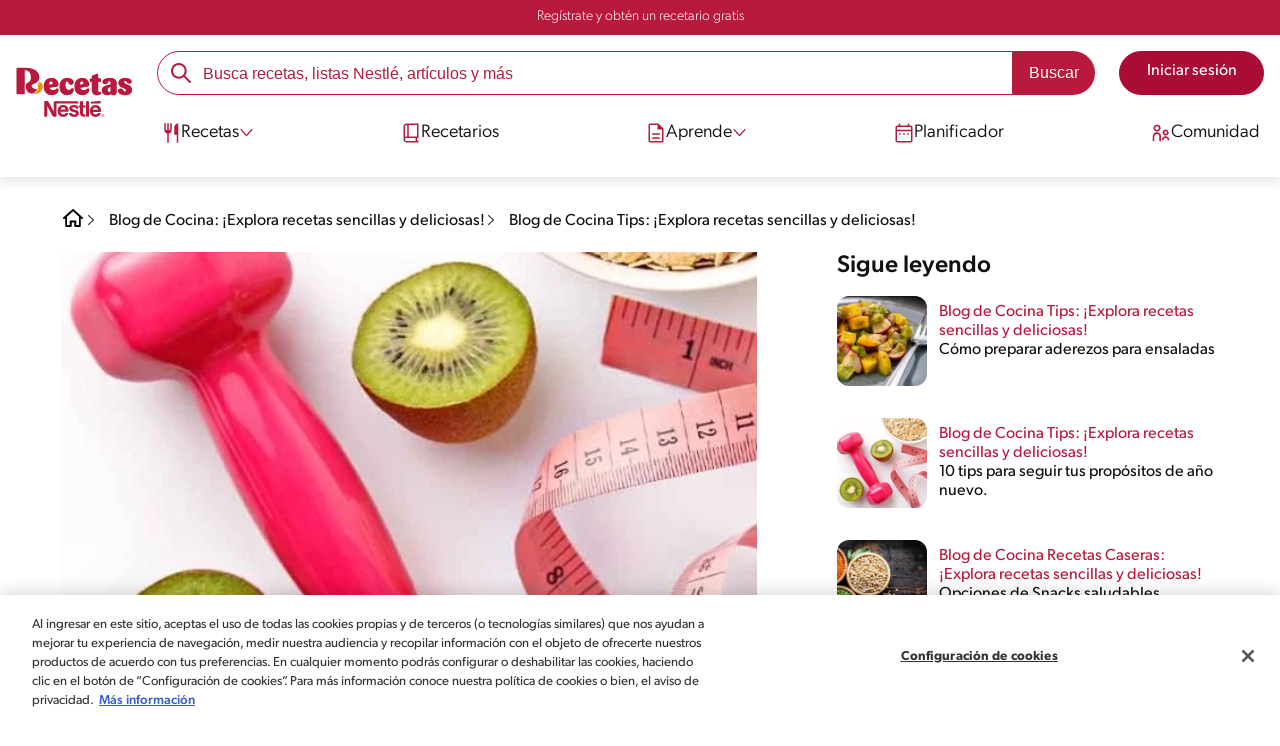

--- FILE ---
content_type: text/html; charset=UTF-8
request_url: https://www.recetasnestle.com.mx/escuela-sabor/tips/propositos-de-ano-nuevo
body_size: 28752
content:
<!DOCTYPE html><html lang="es-mx" dir="ltr" prefix="og: https://ogp.me/ns#"><head><meta charset="utf-8" /><meta name="ps-country" content="US" /><meta name="ps-language" content="en" /><meta name="ps-key" content="3344-5cb4a424ad45c0000cfdfa9e" /><meta name="description" content="Cumple tus propósitos de Año Nuevo con Recetas Nestlé®. Conoce tips para tener éxito. ¡Inicia el año con sabor y alcanza tus metas de Año Nuevo!" /><link rel="canonical" href="https://www.recetasnestle.com.mx/escuela-sabor/tips/propositos-de-ano-nuevo" /><meta name="robots" content="index, follow, max-image-preview:large" /><link rel="alternate" href="https://www.recetasnestle.com.mx/escuela-sabor/tips/propositos-de-ano-nuevo" hreflang="es-mx" /><meta property="og:site_name" content="Recetas Nestlé" /><meta property="og:type" content="article" /><meta property="og:url" content="https://www.recetasnestle.com.mx/escuela-sabor/tips/propositos-de-ano-nuevo" /><meta property="og:title" content="10 tips para seguir tus propósitos de año nuevo. | Recetas Nestlé" /><meta property="og:description" content="10 tips para alcanzar tus propósitos de año nuevo." /><meta property="og:image" content="https://www.recetasnestle.com.mx/sites/default/files/2022-01/tips-propositos-ano-nuevo_1.jpg" /><meta property="og:street_address" content="v. das Nações Unidas, 17007 - Várzea de Baixo" /><meta property="og:region" content="São Paulo, Brasil" /><meta property="og:postal_code" content="04730-090" /><meta property="og:country_name" content="Brasil" /><meta property="og:email" content="falecom(at)nestle.com.br" /><meta property="og:phone_number" content="+ 55-11-55 08 54 82" /><meta property="og:fax_number" content="+ 55-11-55 08 54 82" /><meta property="og:locale" content="pt_BR" /><meta name="twitter:card" content="summary" /><meta name="twitter:title" content="10 tips para seguir tus propósitos de año nuevo." /><meta name="google-site-verification" content="Ga7UMt8sagpOT5Mq3MjvY__eC90oszbQMqItE249JUI" /><link rel="alternate" hreflang="x-default" href="https://www.recetasnestle.com.mx/escuela-sabor/tips/propositos-de-ano-nuevo" /><meta name="MobileOptimized" content="width" /><meta name="HandheldFriendly" content="true" /><meta name="viewport" content="width=device-width, initial-scale=1.0" /><script type="application/ld+json">{"@context": "https://schema.org","@graph": [{"@type": "NewsArticle","name": "10 tips para seguir tus propósitos de año nuevo.","headline": "10 tips para seguir tus propósitos de año nuevo.","description": "10 tips para alcanzar tus propósitos de año nuevo.","image": {"@type": "ImageObject","url": "/sites/default/files/2022-01/tips-propositos-ano-nuevo.jpg"},"datePublished": "2022-01-17T09:02:26-0600","dateModified": "2022-01-17T09:02:26-0600","speakable": {"@type": "SpeakableSpecification","xpath": ["/html/head/title","/html/head/meta[@name=\u0027description\u0027]/@content"]},"author": {"@type": "Organization","name": "Recetas Nestlé","url": "https://www.recetasnestle.com.mx/","logo": {"@type": "ImageObject","url": "/themes/custom/cult/logo.svg"}},"publisher": {"@type": "Organization","name": "Recetas Nestlé","url": "https://www.recetasnestle.com.mx/","logo": {"@type": "ImageObject","url": "/themes/custom/cult/logo.svg"}},"mainEntityOfPage": "https://www.recetasnestle.com.mx/"},{"@type": "WebSite","name": "Recetas Nestlé","url": "https://www.recetasnestle.com.mx/","potentialAction": {"@type": "SearchAction","target": {"@type": "EntryPoint","urlTemplate": "https://www.recetasnestle.com.mx/busca/resultado?q={search_term_string}"},"query-input": "required name=search_term_string"}}]
}</script><link rel="amphtml" href="https://www.recetasnestle.com.mx/escuela-sabor/tips/propositos-de-ano-nuevo?amp" /><link rel="preload" as="image" href="https://www.recetasnestle.com.mx/sites/default/files/styles/crop_article_banner_desktop_nes/public/2022-01/tips-propositos-ano-nuevo.jpg?h=24c90225&amp;itok=xe4Zj-i5" imagesrcset="https://www.recetasnestle.com.mx/sites/default/files/styles/crop_article_banner_mobile_nes/public/2022-01/tips-propositos-ano-nuevo_0.jpg.webp?h=81c1176e&amp;itok=gtAigQn0 767w, https://www.recetasnestle.com.mx/sites/default/files/styles/crop_article_banner_desktop_nes/public/2022-01/tips-propositos-ano-nuevo.jpg?h=24c90225&amp;itok=xe4Zj-i5 1200w" imagesizes="(max-width: 767px) 100vw, 1200px" fetchpriority="high" /><link rel="apple-touch-icon" sizes="180x180" href="/themes/custom/cookit/favico/apple-touch-icon.png?v=new"><link rel="icon" type="image/png" sizes="32x32" href="/themes/custom/cookit/favico/favicon-32x32.png?v=new"><link rel="icon" type="image/png" sizes="16x16" href="/themes/custom/cookit/favico/favicon-16x16.png?v=new"><link rel="shortcut icon" href="/themes/custom/cookit/favico/favicon.ico?v=new"/><link rel="preconnect" href="https://fonts.googleapis.com"><link rel="preconnect" href="https://fonts.gstatic.com" crossorigin><link rel="preconnect" href="https://use.typekit.net"><link rel="preconnect" href="https://p.typekit.net"><base href="https://www.recetasnestle.com.mx"><title>Tips para cumplir propósitos de Año Nuevo | Recetas Nestlé®</title> <script async src='https://securepubads.g.doubleclick.net/tag/js/gpt.js'></script><script>
window.googletag = window.googletag || {cmd: []};
googletag.cmd.push(function() {
var mapping1 = googletag.sizeMapping()
.addSize([1024, 0], [[300, 600], [120, 600], [300, 250], [336, 280]])
.addSize([768, 0], [[320, 100], [320, 50]])
.addSize([400, 0], [[320, 100], [320, 50]])
.build();
var mapping2 = googletag.sizeMapping()
.addSize([1024, 0], [[970, 90], [728, 90]])
.addSize([768, 0], [[970, 90], [728, 90]])
.addSize([400, 0], [[320, 100], [320, 50]])
.build();
googletag.defineSlot('/23291601510/recetasnestle.com.mx/responsive_blog_1', [[300,600],[120,600],[300,250],[336,280],[320,100],[320,50]], 'div-gpt-ad-1351887-1')
.defineSizeMapping(mapping1)
.addService(googletag.pubads());
googletag.defineSlot('/23291601510/recetasnestle.com.mx/responsive_blog_2', [[970,90],[728,90],[320,100],[320,50]], 'div-gpt-ad-1351887-2')
.defineSizeMapping(mapping2)
.addService(googletag.pubads());
googletag.defineSlot('/23291601510/recetasnestle.com.mx/responsive_blog_3', [[300,600],[120,600],[300,250],[336,280],[320,100],[320,50]], 'div-gpt-ad-1351887-3')
.defineSizeMapping(mapping1)
.addService(googletag.pubads());
googletag.defineSlot('/23291601510/recetasnestle.com.mx/responsive_blog_4', [[970,90],[728,90],[320,100],[320,50]], 'div-gpt-ad-1351887-4')
.defineSizeMapping(mapping2)
.addService(googletag.pubads());
googletag.pubads().enableSingleRequest();
googletag.enableServices();
});
</script><script>
(function(d) {
var config = {
kitId: 'kzf4sci',
scriptTimeout: 3000,
async: true
},
h = d.documentElement,
t = setTimeout(function(){
h.className = h.className.replace(/\bwf-loading\b/g,"") + " wf-inactive";
}, config.scriptTimeout),
tk = d.createElement("script"),
f = false,
s = d.getElementsByTagName("script")[0], a;
h.className += " wf-loading";
tk.src = 'https://use.typekit.net/' + config.kitId + '.js';
tk.async = true;
tk.onload = tk.onreadystatechange = function(){
a = this.readyState;
if (f || (a && a != "complete" && a != "loaded")) return;
f = true;
clearTimeout(t);
try { Typekit.load(config); } catch(e) {}
};
s.parentNode.insertBefore(tk, s);
})(document);
</script><noscript><link href="https://use.typekit.net/kzf4sci.css" rel="stylesheet" /> </noscript><link rel="preload" as="style" onload="this.onload=null;this.rel='stylesheet'" media="all" href="/sites/default/files/css/css_dAb1OUfbS0O2AMW-GSMH-MxFg0KoTEggw-_C3QYDR5Y.css?delta=0&amp;language=es&amp;theme=cookit&amp;include=[base64]" /><link media="all" href="/themes/custom/cookit/Content/css/library-svgs.css?v=20251221&version=g4y-01-2025" rel="preload" as="style" onload="this.rel='stylesheet'"><link rel="stylesheet" type="text/css" href="/themes/custom/cookit/Content/css/print.css" media="print"><style>
a,article,body,div,form,h1,h2,h3,header,html,i,iframe,img,label,li,nav,ol,p,section,span,strong,time,ul{border:0;font-size:100%;font:inherit;margin:0;padding:0;vertical-align:baseline}article,header,nav,section{display:block}a,article,aside,body,div,form,h1,h2,h3,header,html,i,iframe,img,label,li,nav,ol,p,section,span,strong,time,ul{border:0;font-size:100%;font:inherit;margin:0;padding:0;vertical-align:baseline}article,aside,header,nav,section{display:block}body{line-height:1.2}ol,ul{list-style:none}button{background:0 0;border:none;color:inherit;font:inherit;line-height:normal;margin:0;overflow:visible;padding:0;width:auto;-webkit-font-smoothing:inherit;-moz-osx-font-smoothing:inherit;-webkit-appearance:none}*{outline:0!important;text-decoration:none}*,:after,:before{box-sizing:border-box}:root{--color-black:17,17,17;--color-white:255,255,255;--color-btn:170,12,53;--color-disabled:210,210,210;--color-text-disabled:153,153,153;--color-1:185,25,60;--color-2:255,250,245;--color-3:240,145,0;--color-4:175,25,25;--color-5:245,213,218;--color-6:135,35,20;--color-7:249,211,153;--color-8:77,23,15;--color-9:215,35,95;--color-10:80,175,225;--color-11:235,101,39;--color-12:0,105,50;--color-13:230,50,55;--color-14:255,205,0;--color-15:254,247,238;--filter-white:invert(100%);--filter-black:invert(12%) sepia(1%) saturate(0%) hue-rotate(64deg) brightness(95%) contrast(92%);--filter-btn:invert(14%) sepia(87%) saturate(3917%) hue-rotate(334deg) brightness(80%) contrast(101%);--filter-disabled:invert(100%) sepia(0%) saturate(7258%) hue-rotate(219deg) brightness(111%) contrast(65%);--filter-text-disabled:invert(63%) sepia(0%) saturate(0%) hue-rotate(13deg) brightness(97%) contrast(90%);--filter-1:invert(21%) sepia(78%) saturate(3878%) hue-rotate(335deg) brightness(73%) contrast(97%);--filter-2:invert(89%) sepia(9%) saturate(434%) hue-rotate(319deg) brightness(106%) contrast(109%);--filter-3:invert(62%) sepia(44%) saturate(3487%) hue-rotate(5deg) brightness(98%) contrast(103%);--filter-4:invert(20%) sepia(100%) saturate(2289%) hue-rotate(346deg) brightness(75%) contrast(104%);--filter-5:invert(88%) sepia(10%) saturate(425%) hue-rotate(302deg) brightness(98%) contrast(95%);--filter-6:invert(15%) sepia(32%) saturate(6239%) hue-rotate(354deg) brightness(93%) contrast(91%);--filter-7:invert(89%) sepia(10%) saturate(1678%) hue-rotate(333deg) brightness(101%) contrast(95%);--filter-8:invert(10%) sepia(34%) saturate(3766%) hue-rotate(345deg) brightness(96%) contrast(96%);--filter-9:invert(21%) sepia(85%) saturate(2213%) hue-rotate(320deg) brightness(98%) contrast(99%);--filter-10:invert(59%) sepia(82%) saturate(332%) hue-rotate(159deg) brightness(91%) contrast(94%);--filter-11:invert(44%) sepia(89%) saturate(2744%) hue-rotate(351deg) brightness(105%) contrast(84%);--filter-12:invert(22%) sepia(85%) saturate(1141%) hue-rotate(120deg) brightness(100%) contrast(101%);--filter-13:invert(32%) sepia(19%) saturate(4368%) hue-rotate(325deg) brightness(102%) contrast(116%);--filter-14:invert(88%) sepia(20%) saturate(7499%) hue-rotate(359deg) brightness(105%) contrast(104%);--filter-15:invert(84%) sepia(7%) saturate(426%) hue-rotate(333deg) brightness(116%) contrast(99%);--pt-fix-font-3:3px;--pt-fix-font-2:2px;--hl-1:1.625rem;--hl-2:1.5rem;--hl-3:1.125rem;--hl-4:1rem;--hl-sidebar:1.375rem;--tl-1:1rem;--tl-medium-size:1.125rem;--tl-default-size:1rem;--tl-body-size:1rem;--tl-small-size:0.875rem;--tl-smaller-size:0.75rem;--title-1:1.5rem;--title-2:1.125rem;--title-3:1rem;--title-4:1.25rem;--text-body:0.875rem;--text-body-small:0.75rem;--cta-1:1rem;--cta-2:0.875rem;--font-weight-lighter:200;--font-weight-light:300;--font-weight:400;--font-weight-medium:500;--font-weight-bold:600;--font-weight-eBold:700;--font-weight-extraBold:900;--header-height:9.125rem;--max-container:74.375rem;--max-container-lg:90rem}@media screen and (min-width:992px){:root{--hl-1:2rem;--hl-2:1.875rem;--hl-3:1.5rem;--hl-sidebar:1.5rem;--title-1:2rem;--title-2:1.5rem;--title-3:1.25rem;--title-4:1.75rem;--text-body:1rem;--text-body-small:0.875rem;--header-height:10.875rem}}.f-w{filter:var(--filter-white)}.f-1{filter:var(--filter-1)}.f-5{filter:var(--filter-5)}.c-w{color:rgba(var(--color-white),1)}.c-b{color:rgba(var(--color-black),1)}.c-1{color:rgba(var(--color-1),1)}.c-2{color:rgba(var(--color-2),1)}.bg-w{background-color:rgba(var(--color-white),1)}.bg-1{background-color:rgba(var(--color-1),1)}.container{background-color:transparent;display:block;margin:0 auto;max-width:var(--max-container);padding:0 1rem;width:100%}.container--no-padding{padding:0}.container--lg{max-width:var(--max-container-lg)}.container .container{padding:0}.mt-4{margin-top:1rem}.mb-2{margin-bottom:.5rem}.mb-4{margin-bottom:1rem}.mb-5{margin-bottom:1.5rem}.mb-7{margin-bottom:2.5rem}.mr-1{margin-right:.25rem}.mr-2{margin-right:.5rem}html{font-size:16px;line-height:1.2;scroll-behavior:smooth;scroll-padding-top:var(--header-height)}@media (-ms-high-contrast:active),print and (-ms-high-contrast:none){html{font-size:14px}}html body{color:rgba(var(--color-black),1);font-family:canada-type-gibson,sans-serif;font-size:.875rem;font-weight:var(--font-weight-light);position:relative}html body strong{font-weight:var(--font-weight-medium)}@media (min-width:576px){html body{font-size:1rem}}html body .mainWrapper{display:block;overflow:hidden;padding-top:var(--header-height);width:100%}a{background-color:transparent;color:rgba(var(--color-black),1);text-decoration:none}ol li,p,ul li{font-size:.875rem;line-height:1.2}ol li a,ul li a{color:rgba(var(--color-1),1);font-weight:var(--font-weight-medium)}@media (min-width:576px){ol li,p,ul li{font-size:1rem}}p~p,p~ul{margin-top:.75rem}ol li,ul li{position:relative}.text-center{text-align:center}.text-align-justify{text-align:justify}[class^=hl-]{display:block;line-height:1.2}h1{font-size:var(--hl-1)!important;font-weight:var(--font-weight-medium)!important}.hl-1{font-size:var(--hl-1)}.hl-1,.hl-2{font-weight:var(--font-weight-medium)}.hl-2{font-size:var(--hl-2)}.hl-sidebar{font-size:var(--hl-sidebar);font-weight:var(--font-weight-medium)}[class^=tl-]{line-height:1.3}.tl-2{font-size:1rem}.reg{font-weight:var(--font-weight-light)}.tl-small{font-size:var(--tl-small-size)}@media (max-width:991.98px){.hidden-lg-down,.hidden-xs{display:none!important}}@media (min-width:992px){.container--no-padding-md{padding:0}.article .article__content{--font-weight-light:200}.article .article__content,.reg{font-weight:var(--font-weight-lighter)}.hidden-lg-up,.hidden-md{display:none!important}}.sr-only,.visually-hidden{appearance:none;border:none!important;display:block!important;height:0!important;left:0!important;margin:0!important;opacity:0!important;overflow:hidden!important;padding:0!important;position:relative!important;top:0!important;width:0!important}img{height:auto}iframe,img{display:block;max-width:100%}.loading{background:rgba(var(--color-white),.7)!important;display:none;height:100%!important;left:0!important;position:fixed!important;top:0!important;width:100%!important;z-index:99999!important}.loading:before{border:7px solid rgba(var(--color-black),.2);border-radius:50%;border-top-color:rgba(var(--color-black),.4);content:"";height:50px;left:50%;margin:-25px 0 0 -25px;position:absolute;top:50%;width:50px}@media (min-width:992px){.loading:before{height:70px;margin:-35px 0 0 -35px;width:70px}}.btn,.cta{--color-cta-border:rgba(var(--color-btn),1);--color-cta-bg:rgba(var(--color-btn),1);--color-cta-filter-icon:var(--filter-white);--color-cta-text:rgba(var(--color-white),1);--border-radius:2.5rem;--height:2.5rem;align-items:center;background-color:var(--color-cta-bg);border:1px solid var(--color-cta-border);border-radius:var(--border-radius);color:var(--color-cta-text);column-gap:.5rem;display:flex;font-size:1rem;font-weight:var(--font-weight);height:var(--height);justify-content:center;line-height:1;padding:.5rem 1.5rem;text-align:center}.cta--user{background-color:transparent;border:none;display:block;height:2rem;padding:.5rem;width:2rem}.cta--user i{--color-cta-filter-icon:var(--filter-1);height:1rem;margin:0;width:1rem}.cta--header{--color-cta-bg:rgba(var(--color-2),1);--color-cta-text:rgba(var(--color-black),1);align-items:center;background-color:var(--color-cta-bg);border:none;border-radius:.25rem;display:flex;font-weight:300;height:2.1875rem;justify-content:center;padding:.5rem .25rem}@media (max-width:389.98px){.cta--header{font-size:.875rem}}.cta--header i{--color-cta-filter-icon:var(--filter-1);height:.9375rem;margin:0 .25rem 0 0;width:.9375rem}.cta--outline{--color-cta-border:rgba(var(--color-1),1);--color-cta-text:rgba(var(--color-1),1);--color-cta-bg:rgba(var(--color-white),1);--color-cta-filter-icon:var(--filter-1)}.cta--widthModal{max-width:10rem;width:100%}.cta--widthFull{max-width:100%;width:100%}.btn{max-width:100%;width:fit-content}[class*=cta]>i,a>i{filter:var(--color-cta-filter-icon);height:.9375rem;width:.9375rem}.video{display:block;margin-bottom:1.5rem;position:relative;width:100%}.video:after{content:"";display:block;padding-bottom:56.25%}[data-youtube-open]{position:relative}[data-youtube-open]:after{background-position:0;background-repeat:no-repeat;background-size:contain;content:"";display:block;filter:var(--filter-white);height:3.125rem;left:50%;opacity:.8;position:absolute;top:50%;transform:translate(-50%,-50%);transform-origin:0 0;width:3.125rem}.actions{position:relative;z-index:3}.actions ul{display:flex;justify-content:flex-start}.actions ul li{margin:0 1rem 0 0;position:relative}.actions ul li:last-child{margin-right:0}.actions p{display:none;visibility:hidden}.actions .svg{filter:var(--filter-1)}.actions .icons,.actions .svg{display:block;height:1.5rem;position:relative;width:1.5rem}@media (min-width:992px){.actions p{display:block;font-size:.8125rem;text-align:center;visibility:visible}.actions .icons,.actions .svg{height:2.125rem;margin-bottom:.5rem;width:2.125rem}}.actions .icons .svg{left:50%;position:absolute;top:50%;transform:translate(-50%,-50%)}.actions .icons .svg--active{opacity:0}.actions__button{color:rgba(var(--color-1),1);flex-direction:column}.actions__button,.breadcrumb{align-items:center;display:flex}.breadcrumb{padding:1rem 0}@media (max-width:991.98px){.breadcrumb{padding-left:1rem}#header input[type=submit]{display:none}}.breadcrumb ol{align-items:center;column-gap:.25rem;display:flex}.breadcrumb ol li{display:none;font-size:.875rem;position:relative}.breadcrumb ol li:not(:first-of-type){padding-left:1.5rem}.breadcrumb ol li:not(:first-of-type):after{background-position:50%;background-repeat:no-repeat;background-size:contain;content:"";display:inline-block;filter:var(--filter-1);height:.75rem;left:0;position:absolute;top:47%;transform:translateY(-50%);width:.75rem}.breadcrumb ol li:nth-child(2){display:block}.breadcrumb ol li:nth-child(2):after{filter:var(--filter-1);left:0;transform:translateY(-50%) rotate(180deg);transform-origin:center}.breadcrumb ol li:first-of-type a i{height:1.5rem;width:1.5rem}.breadcrumb ol li a{color:rgba(var(--color-black),1);font-size:.875rem;font-weight:var(--font-weight);margin:1rem 0}@media (min-width:992px){.breadcrumb{height:auto;margin-left:0;margin-top:1rem;padding-left:0;width:auto}.breadcrumb ol li{display:block}.breadcrumb ol li:not(:first-of-type):after{filter:var(--filter-black);left:0;transform:translateY(-50%)}.breadcrumb ol li:nth-child(2):after{filter:var(--filter-black)}.breadcrumb ol li a{font-size:1rem}}.cardArticle{--color-category:rgba(var(--color-1),1);--color-title:rgba(var(--color-black),1);--color-desc:rgba(var(--color-black),1);display:flex;flex-direction:column;row-gap:.5rem;width:100%}.cardArticle__image{position:relative}.cardArticle__image img{border-radius:.75rem;height:10.625rem;object-fit:cover;width:100%}@media (min-width:768px){.cardArticle{display:grid;gap:0 .75rem;grid-template-columns:10.625rem calc(100% - 11.5rem);grid-template-rows:1fr;max-width:100%}.cardArticle__image{max-width:10.625rem}.cardArticle__image img{max-height:10.625rem}}@media (max-width:575.98px){.cardArticle__image img{height:auto}}.cardArticle__content{display:flex;flex-direction:column;row-gap:.5rem}@media (min-width:768px){.cardArticle__content{justify-content:center}}.cardArticle__category{color:var(--color-category);font-weight:var(--font-weight)}.cardArticle__title{display:-webkit-box;font-size:16px;height:3.6em;line-height:1.2;overflow:hidden;-webkit-line-clamp:3;-webkit-box-orient:vertical;color:var(--color-title);font-weight:var(--font-weight);text-overflow:ellipsis;white-space:normal}@media (min-width:992px){.cardArticle__title{display:-webkit-box;font-size:18px;height:2.4em;line-height:1.2;overflow:hidden;-webkit-line-clamp:2;-webkit-box-orient:vertical;text-overflow:ellipsis;white-space:normal}}.cardArticle__description{display:-webkit-box;font-size:16px;height:3.6em;line-height:1.2;overflow:hidden;-webkit-line-clamp:3;-webkit-box-orient:vertical;color:var(--color-desc,rgba(var(--color-black),1));font-weight:var(--font-weight-light);text-overflow:ellipsis;white-space:normal}.cardArticle.has-video picture{display:block;position:relative}.cardArticle.has-video picture:after{background-position:0;background-repeat:no-repeat;background-size:contain;content:"";display:block;filter:var(--filter-white);height:var(--size-play,1.25rem);left:50%;position:absolute;top:50%;transform:translate(-50%,-50%);transform-origin:0 0;width:var(--size-play,1.25rem)}.rating{grid-area:ratings;margin-bottom:1.875rem}#header{--border-bottom-divisor:#d2d2d2;--box-shadow:0px 7px 8px 0px rgba(0,0,0,.08);--height-sub-menu-1:0;background-color:rgba(var(--color-white),1);border-bottom:1px solid var(--border-bottom-divisor);display:flex;flex-direction:column;left:0;min-height:var(--header-height);position:fixed;top:0;width:100%;z-index:105}#header [class="cta hidden-lg-down"]{font-weight:var(--font-weight);height:100%}#header input[type=checkbox]{display:none}#header>.container{align-items:center;display:grid;gap:.5rem;grid-auto-flow:row;grid-template-areas:"logo search account hamb" "logo links-mob links-mob links-mob";grid-template-columns:5.3125rem auto 2rem 2rem;grid-template-rows:repeat(2,auto);justify-content:space-between;padding:.75rem .5rem}#header>.container .hamb-menu__icon{grid-area:hamb}#header>.container .header__logo{grid-area:logo}#header>.container .header__account{grid-area:account}#header>.container .header__links-mob{grid-area:links-mob}#header>.container .header__search{grid-area:search}#header .header__logo{margin:0 auto}#header .header__logo .logo-img{display:inline-block;height:2.25rem;width:5.3125rem}@media (min-width:992px){.cardArticle__description{font-weight:var(--font-weight-lighter)}#header{border-bottom:none;box-shadow:var(--box-shadow)}#header>.container{gap:1.5rem;grid-auto-flow:row;grid-template-areas:"logo search account" "logo nav nav";grid-template-columns:auto minmax(50%,80%) minmax(145px,auto);grid-template-rows:repeat(2,auto);padding:1rem}#header>.container .header__logo{align-self:baseline;grid-area:logo;margin-top:1rem}#header>.container .header__search{grid-area:search}#header>.container .header__account{grid-area:account}#header>.container .nav{grid-area:nav}#header .header__logo .logo-img{height:3.125rem;width:7.3125rem}}#header .header__notify{--color-bg:rgba(var(--color-1),1);--color-text:rgba(var(--color-white),1);background-color:var(--color-bg);height:2.1875rem;padding-bottom:.5rem;padding-top:.5rem}#header .header__notify>.container{align-items:center;display:flex;justify-content:center}#header .header__notify>.container a{color:var(--color-text)}#header .hamb-menu__icon{border-radius:.5rem;display:block;padding:.5rem .4375rem}#header .hamb-menu__icon .line{background-color:rgba(var(--color-1),1);border-radius:.25rem;display:block;height:.125rem;width:100%}#header .hamb-menu__icon .line__2{margin:.1875rem 0}#header .header__links-mob{align-items:center;column-gap:.5rem;display:flex;justify-content:space-between}#header .header__links-mob a{width:-webkit-fill-available}#header .header__links-mob a i{margin-right:0!important}#header .header__search{display:flex;width:100%;--rounded:2.5rem}#header .header__search.searchBlock{padding:0}#header .header__search>.container{max-width:100%!important;padding:0}#header .header__search>.container .searchBlock__btnIngredients{display:none}#header .header__search form{margin-bottom:0}#header .header__search .search-form{align-items:center;display:flex;justify-content:center;margin-bottom:0;width:100%}#header .header__search .search-form .js-form-item{position:relative;width:-webkit-fill-available}#header .header__search .search-form .js-form-item:before{background-repeat:no-repeat;content:"";display:block;filter:var(--filter-1);height:1.5rem;left:.75rem;position:absolute;top:50%;transform:translateY(-50%);width:1.5rem}#header .header__search .search-form input[type=text]{border:1px solid rgba(var(--color-1),1);border-radius:var(--rounded);height:2.75rem;padding:0 1rem 0 2.8125rem;width:100%}#header .header__search .search-form input[type=text]:-ms-input-placeholder{color:rgba(var(--color-1),1);font-size:1rem}#header .header__search .search-form input[type=submit]{border-radius:0 var(--rounded) var(--rounded) 0!important}@media (min-width:992px){#header .header__search .search-form input[type=text]{border-radius:var(--rounded) 0 0 var(--rounded)}#header .header__search .search-form input[type=submit]{background-color:rgba(var(--color-1),1);border:none;border-radius:0 var(--rounded) var(--rounded) 0;color:rgba(var(--color-white),1);height:2.75rem;margin-left:0;margin-top:0!important;padding:0 1rem}}#header .nav{--color-nav-bg:rgba(var(--color-white),1);--color-nav-text:rgba(var(--color-black),1);--size-logo-desk:-8.813rem;align-items:flex-start;background-color:var(--color-nav-bg);border-radius:.25rem;display:flex;flex-direction:column;height:calc(100vh - var(--header-height));padding:.75rem 2rem 1.5rem;position:absolute;right:0;row-gap:1rem;top:-105vh;width:100%;z-index:2}#header .nav__header{display:flex;justify-content:flex-end;position:relative;width:100%}#header .nav__header .close{align-items:center;display:flex;justify-content:center}#header .nav__header .close i{height:1rem;width:1rem}@media (min-width:992px){#header .nav__header{display:none}}#header .nav__btns{align-items:center;column-gap:1rem;display:flex;justify-content:center;margin-bottom:1rem;width:100%}#header .nav__btns a{font-weight:var(--font-weight)}@media (max-width:991.98px){#header>.container{max-width:31.25rem}#header .nav{overflow-y:scroll}#header .nav .content .sub-menu label[for=submenu-destaques]{display:none!important}}@media (min-width:992px){#header .nav{align-items:center;background-color:transparent;border-radius:0;flex-direction:column;height:auto;justify-content:space-between;left:auto;padding:0;position:static;row-gap:1rem;top:auto;width:100%;z-index:1}}#header .nav .content{display:flex;flex-direction:column;position:relative;row-gap:2rem;width:100%}@media (min-width:992px){#header .nav .content{align-items:flex-start;column-gap:2rem;flex-direction:row;justify-content:space-between;row-gap:0}#header .nav .content:after{background-color:rgba(var(--color-3),1);height:1px;position:absolute;top:2.5625rem;width:100%}}#header .nav .content>li{align-items:center;display:flex;position:static}#header .nav .content>li.sub-menu>label{width:100%}#header .nav .content>li.sub-menu>label i:last-of-type{margin-left:auto}#header .nav .content>li.sub-menu .sub-menu-1{display:flex;flex-direction:column;height:100%;left:-120%;position:absolute;top:0;width:100%;z-index:2}#header .nav .content>li.sub-menu .sub-menu-1 .back{align-items:center;display:flex;width:fit-content}#header .nav .content>li.sub-menu .sub-menu-1 .back i{height:.875rem;width:.875rem}#header .nav .content>li.sub-menu .sub-menu-1>p{align-items:center;column-gap:1rem;display:flex}#header .nav .content>li.sub-menu .sub-menu-1>p i{height:1.25rem;width:1.25rem}#header .nav .content>li.sub-menu .sub-menu-1 .dropdown-menu,#header .nav .content>li.sub-menu .sub-menu-1>ul{display:flex;flex-direction:column;margin-left:2.5rem;margin-top:0}@media (max-width:991.98px){#header .nav .content>li.sub-menu .sub-menu-1{height:100vh}#header .nav .content>li.sub-menu .sub-menu-1 .dropdown-menu .dropdown,#header .nav .content>li.sub-menu .sub-menu-1>p,#header .nav .content>li.sub-menu .sub-menu-1>ul .dropdown{margin-bottom:1.5rem}#header .nav .content>li{width:100%}}#header .nav .content>li.sub-menu .sub-menu-1 .dropdown-menu .dropdown .all,#header .nav .content>li.sub-menu .sub-menu-1>ul .dropdown .all{position:absolute;right:0;text-decoration:underline;top:calc(-1.5rem + -20px)}#header .nav .content>li.sub-menu .sub-menu-1 .dropdown-menu .dropdown>label,#header .nav .content>li.sub-menu .sub-menu-1>ul .dropdown>label{align-items:center;display:flex;justify-content:space-between;width:100%}#header .nav .content>li.sub-menu .sub-menu-1 .dropdown-menu .dropdown>label i,#header .nav .content>li.sub-menu .sub-menu-1>ul .dropdown>label i{transform:rotate(90deg)}#header .nav .content>li.sub-menu .sub-menu-1 .dropdown-menu .dropdown-content,#header .nav .content>li.sub-menu .sub-menu-1>ul .dropdown-content{display:none;margin-left:1rem;margin-top:.5rem;row-gap:.5rem}#header .nav .content>li.sub-menu .sub-menu-1 .dropdown-menu .dropdown-content .envie,#header .nav .content>li.sub-menu .sub-menu-1>ul .dropdown-content .envie{align-items:center;column-gap:0;display:flex}#header .nav .content>li.sub-menu .sub-menu-1 .dropdown-menu .dropdown-content .envie:before,#header .nav .content>li.sub-menu .sub-menu-1>ul .dropdown-content .envie:before{background-repeat:no-repeat;content:"";display:block;filter:var(--filter-1);height:.9375rem;margin-right:.5rem;width:.9375rem}@media (min-width:992px){#header .nav .content>li.sub-menu .sub-menu-1{display:none;left:0;max-width:calc(var(--max-container-lg) - 2rem);padding:0 .25rem;top:2.625rem;width:calc(100vw - 3rem)}#header .nav .content>li.sub-menu .sub-menu-1 .back{display:none}#header .nav .content>li.sub-menu .sub-menu-1 .dropdown-menu,#header .nav .content>li.sub-menu .sub-menu-1>ul{align-items:flex-start;background-color:rgba(var(--color-white),1);column-gap:1.5rem;display:flex;flex-direction:row;justify-content:flex-start;margin:0;padding-bottom:1.5rem;padding-top:1.5rem;position:relative;width:100%}#header .nav .content>li.sub-menu .sub-menu-1 .dropdown-menu:after,#header .nav .content>li.sub-menu .sub-menu-1>ul:after{background-color:rgba(var(--color-white),1);box-shadow:var(--box-shadow);content:"";height:100%;left:-33vw;position:absolute;top:0;width:121vw;z-index:-1}#header .nav .content>li.sub-menu .sub-menu-1 .dropdown-menu li a,#header .nav .content>li.sub-menu .sub-menu-1>ul li a{align-items:center;column-gap:.75rem;display:flex}#header .nav .content>li.sub-menu .sub-menu-1 .dropdown-menu .dropdown .all,#header .nav .content>li.sub-menu .sub-menu-1>ul .dropdown .all{grid-column:1;position:static;white-space:nowrap;width:fit-content}#header .nav .content>li.sub-menu .sub-menu-1 .dropdown-menu .dropdown label i,#header .nav .content>li.sub-menu .sub-menu-1>ul .dropdown label i{display:none}#header .nav .content>li.sub-menu .sub-menu-1 .dropdown-menu .dropdown-content,#header .nav .content>li.sub-menu .sub-menu-1>ul .dropdown-content{border-left:1px solid var(--border-bottom-divisor);display:flex;flex-direction:column;margin-left:0}#header .nav .content>li.sub-menu .sub-menu-1 .dropdown-menu .dropdown-content>li,#header .nav .content>li.sub-menu .sub-menu-1>ul .dropdown-content>li{padding-left:1rem}#header .nav .content>li.sub-menu .sub-menu-1 .dropdown-menu .dropdown-content .envie,#header .nav .content>li.sub-menu .sub-menu-1>ul .dropdown-content .envie{bottom:-30px;left:-5px;padding-left:0;position:absolute}}#header .nav .content>li a{text-decoration:none}#header .nav .content>li a,#header .nav .content>li label{align-items:center;column-gap:1rem;display:flex}#header .nav .content>li a i,#header .nav .content>li label i{height:1.25rem;width:1.25rem}#header .nav .content>li label i.svg-arrow{height:.9375rem;width:.9375rem}#header .nav .content>li.recipe .sub-menu-1 .dropdown-menu .dropdown:first-of-type{margin-bottom:0}@media (min-width:992px){#header .nav .content>li{border-bottom:3px solid rgba(var(--color-white),1);height:2.625rem;padding:.25rem .25rem 1rem;z-index:2}#header .nav .content>li i{height:1.1875rem;width:1.1875rem}#header .nav .content>li>a{align-items:center;column-gap:.75rem;display:flex}#header .nav .content>li.sub-menu label{column-gap:.5rem}#header .nav .content>li.sub-menu label .svg-arrow{transform:rotate(90deg)}#header .nav .content>li.recipe .sub-menu-1 .dropdown-menu .dropdown:first-of-type{margin-bottom:auto;margin-top:auto}#header .nav .content>li.highlight .sub-menu-1{right:0!important}#header .nav .content>li.highlight .sub-menu-1 .dropdown-menu,#header .nav .content>li.highlight .sub-menu-1>ul{align-items:center!important;column-gap:.5rem!important;justify-content:space-between!important}}#header .nav .content>li.highlight .sub-menu-1>p{display:none}#header .nav .content>li.highlight .sub-menu-1 .dropdown-menu{margin-left:0!important}@media (min-width:992px) and (max-width:1199.98px){#header .nav .content>li.highlight .sub-menu-1 .dropdown-menu{flex-wrap:wrap;justify-content:flex-start!important;row-gap:1rem}}#header .nav .content>li.highlight .sub-menu-1 .dropdown-menu li{margin-bottom:2rem!important}#header .nav .content>li.highlight .sub-menu-1 .dropdown-menu li .highlights{align-items:center;background-color:var(--color-bg-destaque,rgba(var(--color-1),1));border-radius:.5rem;display:flex;height:3.25rem;max-width:19.6875rem;padding:0 1rem 0 5.5rem;position:relative;white-space:nowrap;width:100%}#header .nav .content>li.highlight .sub-menu-1 .dropdown-menu li .highlights:before{background-color:var(--color-bg-destaque,rgba(var(--color-1),1));border-radius:2rem 2rem 0 0;content:"";display:block;height:2rem;left:.75rem;position:absolute;top:-12px;width:4rem;z-index:-1}#header .nav .content>li.highlight .sub-menu-1 .dropdown-menu li .highlights img{height:3.75rem;left:.75rem;position:absolute;top:-16px;width:3.75rem}#header .nav .content>li.highlight .sub-menu-1 .dropdown-menu li .all-high{column-gap:0;text-decoration:underline}@media (min-width:992px) and (max-width:1199.98px){#header .nav .content>li.morecontent .sub-menu-1 .dropdown-menu{column-gap:1.5rem!important;flex-wrap:wrap;justify-content:flex-start!important;row-gap:1rem}}#header .content li[role=menuitem] a,#header .content li[role=menuitem] label{--font-size-menu-item-level-0:1rem;--font-color-menu-item-level-0:rgba(var(--color-black),1);color:var(--font-color-menu-item-level-0);font-size:var(--font-size-menu-item-level-0);font-weight:var(--font-weight-light)}@media (min-width:1200px){#header .content li[role=menuitem] a,#header .content li[role=menuitem] label{--font-size-menu-item-level-0:1.125rem}}#header .content li[role=menuitem] .sub-menu-1 a,#header .content li[role=menuitem] .sub-menu-1 p{--font-size-menu-item-level-1:1rem;--font-color-menu-item-level-1:rgba(var(--color-black),1);color:var(--font-color-menu-item-level-1);font-size:var(--font-size-menu-item-level-1)}#header .content li[role=menuitem] .sub-menu-1 .dropdown-menu li[role=menuitem] a,#header .content li[role=menuitem] .sub-menu-1 .dropdown-menu li[role=menuitem] label{--font-size-menu-item-level-2:1rem;--font-color-menu-item-level-2:rgba(var(--color-black),1);color:var(--color-text-destaque,--font-color-menu-item-level-2);font-size:var(--font-size-menu-item-level-2);font-weight:var(--font-weight-light)}#header .content li[role=menuitem] .sub-menu-1 .dropdown-menu li[role=menuitem] .highlights{font-size:1rem;font-weight:var(--font-weight-medium)}#header .content li[role=menuitem] .sub-menu-1 .dropdown-menu li[role=menuitem] .dropdown-content li a{--font-size-menu-item-level-3:.875rem;--font-color-menu-item-level-3:rgba(var(--color-black),1);color:var(--font-color-menu-item-level-3);font-size:var(--font-size-menu-item-level-3);font-weight:var(--font-weight-light)}.article .container .container{padding:0}.article .container .breadcrumb{padding:1rem 0}.article__header h1{color:rgba(var(--color-black),1)}.article__text{--color-hl-1:rgba(var(--color-black),1);--hl-1:1.375rem;position:relative}@media (min-width:992px){#header .nav .content>li.highlight .sub-menu-1 .dropdown-menu li{margin-bottom:0!important}#header .nav .content>li.highlight .sub-menu-1 .dropdown-menu li .highlights{padding-left:5rem}#header .nav .content>li.highlight .sub-menu-1 .dropdown-menu li .highlights:before{left:7px;z-index:0}#header .nav .content>li.highlight .sub-menu-1 .dropdown-menu li .highlights img{left:.75rem}#header .nav .content>li.morecontent .sub-menu-1 .dropdown-menu{column-gap:1rem!important;justify-content:space-between!important;padding-bottom:1rem!important}#header .content li[role=menuitem] .sub-menu-1 a,#header .content li[role=menuitem] .sub-menu-1 p{--font-size-menu-item-level-1:1.125rem}#header .content li[role=menuitem] .sub-menu-1 .dropdown-menu li[role=menuitem] label span{font-weight:var(--font-weight-medium)}.article__image img{width:100%}.article__text{--hl-1:2rem}.article__shareDate .actions>ul>li .icons,.article__shareDate .actions>ul>li .svg{height:1.5rem;width:1.5rem}}.article__text .hl-1{color:var(--color-hl-1,rgba(var(--color-black),1))}.article__text .category{color:var(--color-category,rgba(var(--color-black),1));font-size:.875rem;font-weight:300}.article__text .desc{color:var(--color-desc,rgba(var(--color-black),1));font-weight:300;margin-top:0}.article__shareDate{border-bottom:1px solid rgba(var(--color-black),1);display:flex;justify-content:space-between;margin-bottom:1.5rem;padding-bottom:1.5rem;position:relative}.article__shareDate .actions>ul>li{background-color:rgba(var(--color-btn),1);border-radius:50px;padding:.5rem}.article__shareDate .actions>ul>li .icons{margin-bottom:0}.article__shareDate .actions>ul>li:first-of-type{margin:0 .75rem 0 0}.article__shareDate .actions>ul>li .svg-print,.article__shareDate .actions>ul>li [class*=svg-share]{filter:var(--filter-white);margin-bottom:0}.article__shareDate .actions>ul>li p{display:none}.article__shareDate .date p{color:var(--color-date,rgba(var(--color-black),1));font-weight:300;text-align:end}.article [class^=hl-]{display:block;line-height:1.2}.article h1{font-size:var(--hl-1)!important;font-weight:var(--font-weight-medium)!important}.article .hl-1{font-size:var(--hl-1);font-weight:var(--font-weight-medium)}.article .article__content h3:not(.cardRecipe__title){font-size:var(--hl-3);font-weight:var(--font-weight-medium)}.article__content{margin-bottom:2.5rem;position:relative}.article__content p{margin-bottom:1.5rem}.article .article__aside [class^=hl-]{font-size:1.375rem}.article .article__aside .cardArticle__description{display:none!important}.article .article__aside .article__all--aside .aside-list{display:grid;gap:2rem 1rem;grid-template-columns:1fr 1fr}@media (max-width:991.98px){#header .nav .content>li.highlight .sub-menu-1{height:fit-content;margin-top:2rem;position:static;z-index:1}.article .article__aside [class^=hl-]{text-align:center}.article .article__aside .article__all--aside{padding-top:2rem;position:relative}.article .article__aside .article__all--aside:before{background:rgba(var(--color-2),1);content:"";height:100%;left:-1rem;position:absolute;top:0;width:115%;z-index:-1}.article .article__aside .article__all--aside .aside-list{padding-bottom:2.5rem}}.article .article__aside .article__all--aside .aside-list .cardArticle__description{display:none}@media (min-width:992px){.article__content{margin-bottom:2.5rem}.article .article__aside [class^=hl-]{font-size:1.5rem}.article .article__aside .cardArticle__image img{max-height:5.625rem}.article .article__aside .article__all--aside .aside-list{grid-template-columns:1fr;grid-template-rows:repeat(auto-fit,mimax(100px,1fr))}.article .article__aside .article__all--aside .aside-list .cardArticle{display:grid;gap:0 .75rem;grid-template-columns:5.625rem calc(100% - 6.375rem);grid-template-rows:auto}.article .article__aside .article__all--aside .aside-list .cardArticle__image img{height:auto}.article .article__aside .article__all--aside .aside-list .cardArticle__content{justify-content:center}.article .article__aside .article__all--aside .aside-list .cardArticle__title{display:-webkit-box;font-size:16px;height:2.4em;line-height:1.2;overflow:hidden;-webkit-line-clamp:2;-webkit-box-orient:vertical;text-overflow:ellipsis;white-space:normal}.article>.container{display:grid;gap:0 5rem;grid-auto-flow:row;grid-template-areas:"top top" "header aside" "main aside" "footer footer";grid-template-columns:calc(67% - 5rem) minmax(33%,24.375rem);grid-template-rows:auto auto;justify-content:space-between}.article__top{grid-area:top}.article__header{grid-area:header}.article__main{grid-area:main}.article__aside{grid-area:aside}.article__footer{grid-area:footer}}.faq .faq__title .svg-faq{display:none}.recipeComments{grid-area:comments;margin-bottom:1.875rem}.cardRecipe--sidebar .cardRecipe__infos .infos-time i{display:none}.searchBlock{padding:1.5rem 0}.searchBlock .container{max-width:724px}.searchBlock form{display:flex;margin-bottom:1.5rem;position:relative}.searchBlock form .js-form-item{flex:1;position:relative}.searchBlock form input[type=text]{border:none;border-bottom:1px solid rgba(var(--color-1),1);font-size:1rem;min-height:2.25rem;padding:0 .625rem;width:100%}.searchBlock form .btn{display:none;margin-left:.625rem}@media (min-width:992px){.searchBlock form input[type=text]{font-size:1.125rem;height:100%}.searchBlock form .btn{display:block}}.searchBlock__btnIngredients{font-size:1rem;text-transform:uppercase;width:100%}.searchBlock__btnIngredients .svg{filter:var(--filter-white);margin-right:.3125rem;width:1.625rem}.single-image .container{display:flex;justify-content:center;position:relative}.single-image .container img{width:100%}.actions__shareOptions,.shareOptions{--color-bg:rgba(var(--color-white),1);--color-red:rgba(var(--color-1),1);--border-color:#bababa;--box-shadow:0 0 16px 0 hsla(0,0%,52%,.5);background-color:var(--color-bg);border-radius:.5rem;box-shadow:var(--box-shadow);display:none;flex-direction:column;left:0;margin:0 0 0 .125rem;min-width:22.125rem;opacity:0;padding:1rem;position:absolute;top:0;visibility:hidden;z-index:10}.actions__shareOptions li,.shareOptions li{margin:0;padding:.75rem}.actions__shareOptions li:not(:last-child),.shareOptions li:not(:last-child){border-bottom:1px solid var(--border-color)}.actions__shareOptions li a,.shareOptions li a{align-items:center;color:rgba(var(--color-black),1);display:flex;justify-content:flex-start;text-decoration:none!important;width:100%}.actions__shareOptions .svg,.shareOptions .svg{filter:var(--filter-1);height:1.5rem;margin:0 .75rem 0 0;width:1.5rem}.svg,[class^=svg-]{background-position:50%;background-repeat:no-repeat;display:inline-block;height:1.875rem;width:1.875rem}.svg,.svg-arrow,.svg-arrow-back-v3,.svg-artigos-e-dicas-v3,.svg-cardapio-v3,.svg-close,.svg-cupons-de-descontos-v3,.svg-curso-gratis-v3,.svg-e-books-v3,.svg-facebook,.svg-fale-conosco-v3,.svg-faq,.svg-highlight-v3,.svg-home,.svg-home-v3,.svg-listas-de-receitas-v3,.svg-mais-conteudos-v3,.svg-pinterest,.svg-print,.svg-quiz-v3,.svg-receitas-v3,.svg-search-ingredient,.svg-share,.svg-share-full,.svg-twitter-v2,.svg-user-account-v3,.svg-videos-e-programas-v3,.svg-watch-v3,.svg-whatsapp,[class^=svg-]{background-size:contain}.custom-hichat{bottom:9.375rem;position:fixed;right:0;transform:scale(0);z-index:99}.custom-hichat__box-msg{background-color:var(--color-bg,rgba(var(--color-1),1));border-radius:.9375rem;display:flex;margin:0 auto;max-width:calc(320px + 2rem);padding:1rem;position:relative;width:calc(100% - 2rem)}.custom-hichat__box-msg:after{border-bottom:1.25rem solid transparent;border-left:.75rem solid transparent;border-right:1.5rem solid var(--color-bg,rgba(var(--color-1),1));border-top:.75rem solid var(--color-bg,rgba(var(--color-1),1));bottom:-1.5rem;content:"";height:0;position:absolute;right:1.875rem;width:0}.custom-hichat__btn-close-msg{appearance:none;border:none;display:block;height:1.25rem;object-fit:cover;position:absolute;right:1rem;top:1rem;width:1.25rem;z-index:99}.custom-hichat__btn-close-msg .svg{filter:var(--filter-black);height:1.25rem;width:1.25rem}.custom-hichat__content{align-items:center;display:flex;gap:.625rem;justify-content:center}.custom-hichat__img-nutri{background-color:rgba(var(--color-white),1);border-radius:50%;display:flex;flex:0 0 4.375rem;height:4.375rem;overflow:hidden;width:4.375rem}.custom-hichat .content-text{flex:1}.custom-hichat .content-text__title{color:rgba(var(--color-black),1);font-size:1.125rem;font-weight:var(--font-weight-medium);margin-bottom:5px;text-transform:uppercase}.custom-hichat .content-text__description{color:rgba(var(--color-black),1);font-size:.75rem;text-transform:uppercase}.roudend-button{bottom:4.6875rem;position:fixed;right:.9375rem;z-index:999}.roudend-button img{filter:var(--filter-black);max-width:2.1875rem}.roudend-button__button{align-items:center;appearance:none;background-color:var(--color-bg,rgba(var(--color-1),1));border:none;border-radius:50%;display:flex;height:3.125rem;justify-content:center;transform:scale(0);width:3.125rem}.card_specialist .title-specialist{grid-area:title}.card_specialist .specialist-seal{border-radius:.625rem;grid-area:selo;height:9.375rem;object-fit:cover;width:9.375rem}@media (min-width:992px){.card_specialist--content{grid-area:content;margin-bottom:0;margin-left:.75rem;max-width:24.375rem;text-align:left}}.card_specialist--page img.specialist-seal{grid-area:image}
</style><style>
.gpt-ads {
margin: 1.5rem auto;
display: flex;
justify-content: center;
padding: 0 1rem;
}
</style><style>
#div-chatg4y{
position: fixed;
bottom: 0;
right: 0;
z-index: 2047483645;
}
</style><style>
.blog__header .list-categories .item:not(.active) p{
color: rgba(var(--color-5), 1);
}
</style><style>
.banner img {
width: 100%;
}.glide__actions {
position: relative;
z-index: 1;
}
</style><style>
.ot-floating-button{
display: none !important;
}#accept-recommended-btn-handler{
display: none !important;
}</style><style>
@media screen and (max-width: 767px){
#ot-sdk-btn-floating.ot-floating-button{
bottom: 60px !important;
}
}
</style></head><body class="path-node page-node-type-article"><a href="#main-content" class="visually-hidden focusable skip-link sr-only">Pasar al contenido principal</a><noscript><iframe src="https://www.googletagmanager.com/ns.html?id=GTM-K6JPQMV"
height="0" width="0" style="display:none;visibility:hidden"></iframe></noscript><div class="dialog-off-canvas-main-canvas" data-off-canvas-main-canvas><div class="mainWrapper "> <header id="header" class="header logged--out mx"><div class="header__notify bg-1"><div class="container"> <a href="/perfilador" class="tl-small reg c-w text-center"> Regístrate y obtén un recetario gratis </a></div></div><div class="container container--lg "> <input class="hamb-menu__check" type="checkbox" name="burger" id="menu-burger"> <label class="hamb-menu__icon hidden-lg-up" for="menu-burger"> <span class="line line__1"></span> <span class="line line__2"></span> <span class="line line__3"></span> </label> <a href="/" title="Inicio" class="header__logo" rel="home"><div> <img src="/themes/custom/cookit/Content/img/svgs/v5-logo.svg" class="logo-img" alt="Logo Recetas Nestlé®" title="Logo Recetas Nestlé®" height="36" width="85" fetchpriority="high" loading="eager"> <span class="sr-only">Recetas Nestlé®</span></div></a> <a href="/escuela-sabor/tips/propositos-de-ano-nuevo" class="cta cta--user open-modal-login hidden-lg-up"> <span class="sr-only"> Minha conta </span> <i aria-hidden="true" class="svg-user-account-v3 f-1"></i> </a> <a href="/login?destination=/escuela-sabor/tips/propositos-de-ano-nuevo" class="cta hidden-lg-down"> <span>Iniciar sesión</span> </a><div class="header__links-mob hidden-lg-up"> <a href="/recetas" class="cta cta--header" > <i aria-hidden="true" class="svg-receitas-v3 mr-2 f-1"></i> Recetas </a> <a href="/escuela-sabor" class="cta cta--header" > <i aria-hidden="true" class="svg-curso-gratis-v3 mr-2 f-1"></i> Blog </a> <a href="/recetarios-descargables-classifications" class="cta cta--header" > <i aria-hidden="true" class="svg-e-books-v3 mr-2 f-1"></i> Recetarios </a></div> <nav class="nav" aria-label="Main navigation"><div class="nav__header"> <label class="close" for="menu-burger" aria-label="Fechar menu"> <i aria-hidden="true" class="svg-close"></i> </label></div><div class="nav__btns hidden-lg-up"> <a href="/login?destination=/escuela-sabor/tips/propositos-de-ano-nuevo" class="cta cta--widthFull"> <span>Iniciar sesión</span> </a> <a href="/perfilador?destination=/escuela-sabor/tips/propositos-de-ano-nuevo" class="cta cta--v2 cta--widthFull"> <span>Registrarse</span> </a></div><ul class="content menu-level-0" role="menubar" aria-label="Menu de navegação"><li class="hidden-md" role="menuitem" aria-label="Homepage"><a id="Homepage" href="/" class="" aria-expanded="false"><i aria-hidden="true" class="svg-home-v3 f-1 "></i>Homepage</a></li><li class="sub-menu recipe" role="menuitem" aria-label="Recetas"><input aria-hidden="true" type="checkbox" name="submenu-recetas" id="submenu-recetas"><label for="submenu-recetas" aria-label="Abrir submenu Recetas"> <i aria-hidden="true" class="svg-receitas-v3 f-1"></i><span class="">Recetas</span> <i aria-hidden="true" class="svg-arrow f-1"></i></label><div class="sub-menu-1 bg-w"> <label class="back mb-7" for="submenu-recetas"> <i aria-hidden="true" class="svg-arrow-back-v3 f-1"></i> <span class="">Volver </span> </label><p class="hidden-lg-up"> <i aria-hidden="true" class="svg-receitas-v3 f-1"></i> Recetas</p><ul class="dropdown-menu" role="menubar" aria-label="Menu de navegação"><li class="dropdown" role="menuitem" aria-label="Todas las categorías"><a href="/recetas" class="all"	aria-expanded="false" style=""	>	Todas las categorías </a></li><li class="dropdown" role="menuitem"><input type="checkbox" name="dropdown-menu" id="dropdown-menu-195447926"> <label for="dropdown-menu-195447926" aria-label="Abrir Menu Dropdown"> <span class="">Platillos</span> <i aria-hidden="true" class="svg-arrow f-1"></i> </label><ul class="dropdown-content"><li> <a id="Arroz" href="/categorias/arroz" class="" aria-expanded="false"> Arroz </a></li><li> <a id="Bebidas" href="/categorias/bebidas" class="" aria-expanded="false"> Bebidas </a></li><li> <a id="Botanas" href="/categorias/botanas" class="" aria-expanded="false"> Botanas </a></li><li> <a id="Cremas" href="/categorias/cremas" class="" aria-expanded="false"> Cremas </a></li><li> <a id="Dips" href="/categorias/dips" class="" aria-expanded="false"> Dips </a></li><li> <a id="Ensaladas" href="/categorias/ensaladas" class="" aria-expanded="false"> Ensaladas </a></li><li> <a id="Pastas" href="/categorias/pastas" class="" aria-expanded="false"> Pastas </a></li><li> <a id="Plato fuerte" href="/categorias/platos-fuertes" class="" aria-expanded="false"> Plato fuerte </a></li><li> <a id="Postres" href="/categorias/postres" class="" aria-expanded="false"> Postres </a></li><li> <a id="Sopas" href="/categorias/sopas" class="" aria-expanded="false"> Sopas </a></li></ul></li><li class="dropdown" role="menuitem"><input type="checkbox" name="dropdown-menu" id="dropdown-menu-121940986"> <label for="dropdown-menu-121940986" aria-label="Abrir Menu Dropdown"> <span class="">Ingredientes</span> <i aria-hidden="true" class="svg-arrow f-1"></i> </label><ul class="dropdown-content"><li> <a id="Atún" href="/categorias/recetas-con-atun" class="" aria-expanded="false"> Atún </a></li><li> <a id="Avena" href="/categorias/avena" class="" aria-expanded="false"> Avena </a></li><li> <a id="Carne molida" href="/categorias/recetas-con-carne-molida" class="" aria-expanded="false"> Carne molida </a></li><li> <a id="Champiñones" href="/categorias/recetas-con-champinones" class="" aria-expanded="false"> Champiñones </a></li><li> <a id="Papa" href="/categorias/recetas-con-papa" class="" aria-expanded="false"> Papa </a></li><li> <a id="Pollo" href="/categorias/pollo" class="" aria-expanded="false"> Pollo </a></li></ul></li><li class="dropdown" role="menuitem"><input type="checkbox" name="dropdown-menu" id="dropdown-menu-234212421"> <label for="dropdown-menu-234212421" aria-label="Abrir Menu Dropdown"> <span class="">Postres</span> <i aria-hidden="true" class="svg-arrow f-1"></i> </label><ul class="dropdown-content"><li> <a id="Brownies" href="/categorias/brownies" class="" aria-expanded="false"> Brownies </a></li><li> <a id="Cheesecake" href="/categorias/cheesecake" class="" aria-expanded="false"> Cheesecake </a></li><li> <a id="Galletas" href="/categorias/galletas" class="" aria-expanded="false"> Galletas </a></li><li> <a id="Pasteles" href="/categorias/pasteles" class="" aria-expanded="false"> Pasteles </a></li></ul></li><li class="dropdown" role="menuitem"><input type="checkbox" name="dropdown-menu" id="dropdown-menu-841211620"> <label for="dropdown-menu-841211620" aria-label="Abrir Menu Dropdown"> <span class="">Otros contenidos</span> <i aria-hidden="true" class="svg-arrow f-1"></i> </label><ul class="dropdown-content"><li> <a id="Elige los ingredientes" href="/busca/ingredientes" class="" aria-expanded="false"> Elige los ingredientes </a></li><li> <a id="Cocina con..." href="/cocina-con" class="" aria-expanded="false"> Cocina con... </a></li><li> <a id="Envía tu receta" href="/envia-tu-receta" class="" aria-expanded="false"> Envía tu receta </a></li><li> <a id="Listas de 10" href="/listas-nestle" class="" aria-expanded="false"> Listas de 10 </a></li></ul></li></ul></div></li><li class="" role="menuitem" aria-label="Recetarios"><a id="Recetarios" href="/recetarios-descargables-classifications" class="" aria-expanded="false"><i aria-hidden="true" class="svg-e-books-v3 f-1 "></i>Recetarios</a></li><li class="sub-menu double-space" role="menuitem" aria-label="Aprende"><input aria-hidden="true" type="checkbox" name="submenu-aprende" id="submenu-aprende"><label for="submenu-aprende" aria-label="Abrir submenu Aprende"> <i aria-hidden="true" class="svg-artigos-e-dicas-v3 f-1 "></i><span class="">Aprende</span> <i aria-hidden="true" class="svg-arrow f-1"></i></label><div class="sub-menu-1 bg-w"> <label class="back mb-7" for="submenu-aprende"> <i aria-hidden="true" class="svg-arrow-back-v3 f-1"></i> <span class="">Volver </span> </label><p class="hidden-lg-up"> <i aria-hidden="true" class="svg-artigos-e-dicas-v3 f-1 "></i> Aprende</p><ul class="dropdown-menu" role="menubar" aria-label="Menu de navegação"><li class="dropdown" role="menuitem"><input type="checkbox" name="dropdown-menu" id="dropdown-menu-64164431"> <label for="dropdown-menu-64164431" aria-label="Abrir Menu Dropdown"> <span class="">Blog</span> <i aria-hidden="true" class="svg-arrow f-1"></i> </label><ul class="dropdown-content"><li> <a id="Todos los artículos" href="/escuela-sabor" class="" aria-expanded="false"> Todos los artículos </a></li><li> <a id="Aprendiendo a Cocinar" href="/escuela-sabor/talleres-culinarios" class="" aria-expanded="false"> Aprendiendo a Cocinar </a></li><li> <a id=" Cocción y técnica" href="/escuela-sabor/coccion" class="" aria-expanded="false"> Cocción y técnica </a></li><li> <a id="Cocinando con niños" href="/escuela-sabor/cocinando-con-ninos" class="" aria-expanded="false"> Cocinando con niños </a></li><li> <a id="Ingredientes" href="/escuela-sabor/ingredientes" class="" aria-expanded="false"> Ingredientes </a></li><li> <a id="Recetas caseras" href="/escuela-sabor/recetas-caseras" class="" aria-expanded="false"> Recetas caseras </a></li><li> <a id="Tips" href="/escuela-sabor/tips" class="" aria-expanded="false"> Tips </a></li><li> <a id="Utensilios" href="/escuela-sabor/utensilios" class="" aria-expanded="false"> Utensilios </a></li></ul></li><li class="dropdown" role="menuitem"><input type="checkbox" name="dropdown-menu" id="dropdown-menu-1228578088"> <label for="dropdown-menu-1228578088" aria-label="Abrir Menu Dropdown"> <span class="">Clases en línea</span> <i aria-hidden="true" class="svg-arrow f-1"></i> </label><ul class="dropdown-content"><li> <a id="Todas las clases" href="/escuela-sabor/clases-en-linea" class="" aria-expanded="false"> Todas las clases </a></li><li> <a id="Postres con chocolate" href="/escuela-sabor/clases-en-linea/postres-chocolate" class="" aria-expanded="false"> Postres con chocolate </a></li><li> <a id="México" href="/escuela-sabor/clases-en-linea/cocina-mexicana" class="" aria-expanded="false"> México </a></li><li> <a id="Japón" href="/escuela-sabor/clases-en-linea/cocina-japonesa" class="" aria-expanded="false"> Japón </a></li><li> <a id="Pintando con cafe" href="/clases-em-linea/pintando-con-cafe" class="" aria-expanded="false"> Pintando con cafe </a></li><li> <a id="Clásicos de la Navidad" href="/escuela/clases-en-linea/infaltables-navidad" class="" aria-expanded="false"> Clásicos de la Navidad </a></li></ul></li></ul></div></li><li class="" role="menuitem" aria-label="Planificador"><a id="Planificador" href="/services/my-menu-plan" class="" aria-expanded="false"><i aria-hidden="true" class="svg-cardapio-v3 f-1 "></i>Planificador</a></li><li class="" role="menuitem" aria-label="Comunidad"><a id="Comunidad" href="/forum" class="" aria-expanded="false"><i aria-hidden="true" class="svg-portion f-1"></i>Comunidad</a></li></ul> </nav><div class="searchBlock header__search"><div class="container"><form class="search-form" data-drupal-selector="search-form" action="/busca/resultado" method="get" id="search-form" accept-charset="UTF-8"> <input data-autocomplete-values="[&quot;Carlota de lim\u00f3n&quot;,&quot;Enchiladas suizas&quot;,&quot;Flan napolitano&quot;,&quot;Espagueti verde&quot;,&quot;Recetas de comida&quot;,&quot;Caldo tlalpe\u00f1o&quot;]" data-drupal-selector="edit-initial-autocomplete" type="hidden" name="initial-autocomplete" value="" /><div class="js-form-item form-item js-form-type-textfield form-item-search-field js-form-item-search-field form-no-label"> <input placeholder="Busca recetas, listas Nestlé, artículos y más" autocomplete="off" data-drupal-selector="edit-search-field" data-msg-required="El campo This es obligatorio." data-msg-maxlength="This field has a maximum length of 128." type="text" id="edit-search-field" name="search-field" value="" size="60" maxlength="128" class="form-text required" required="required" /></div><input class="btn btn--solid btn--c2 button js-form-submit form-submit" data-drupal-selector="edit-submit" type="submit" id="edit-submit" name="op" value="Buscar" /></form> <a href="/busca/ingredientes" class="searchBlock__btnIngredients btn btn--c2"> <i class="svg svg-search-ingredient"></i> Busca por ingredientes </a></div></div><input id="has-history" type="hidden" value="1" /></div> </header> <main class="mainContent" role="main"> <a id="main-content" tabindex="-1"></a> <dialog id="modalDataCollection" class="modal modal--login" role="dialog" aria-labelledby="modal-title"> <a href="javascript: modal.close();" class="modal__close"> <i class="svg svg-close"></i> <span class="sr-only">Back</span> </a><div class="modal__content mb-5"> <img src="/themes/custom/cookit/Content/img/svgs/v5-logo.svg" alt="Recetas Nestlé" width="85" height="36" loading="lazy" class="modal__logo" /><h2 class="hl-2 mb-2" id="modal-title"> ¡Registrate para obtener<br /> la mejor experiencia!</h2><p>Te enviaremos un recetario especial a tu correo ademas podrás acceder a clases exclusivas en línea, promociones y muchas sorpresas más</p></div><div class="modal__buttons"> <a id="linkDataCollection" class="cta cta--widthModal mb-4" href="/perfilador"> <span>Regístrate</span></a></div><div class="image"><img class="" alt="Modal Image" src="/themes/custom/cookit/Content/img/img-modal-login.webp" width="44" height="115" loading="lazy" /></div></dialog><script>
const ModalTrigger = {
key: "modalDataCollection",
triggered: false,
init: function () {
if (!this.canShow() || document.querySelector(".user-logged-in")) return;
var linkElement = document.getElementById("linkDataCollection");
if (linkElement) linkElement.setAttribute("href", linkElement.getAttribute("href") + "?destination=" + window.location.pathname);
addEventListener("scroll", () => this.onScroll());
setTimeout(() => this.show(), 30000);
this.dataLayer(linkElement);
},
canShow: function () {
const last = localStorage.getItem(this.key);
const daysPassed = (Date.now() - new Date(last).getTime()) / (1000 * 60 * 60 * 24);
return daysPassed >= 3;
},
show: function () {
if (this.triggered || !this.canShow()) return;
this.triggered = true;
localStorage.setItem(this.key, new Date().toISOString());
if (modal.modalActive != null) modal.close();
const el = document.querySelector("#modalDataCollection");
el.classList.add("active");
modal.backdrop.classList.add("active");
modal.modalActive = el;
},
onScroll: function () {
const p = (scrollY + innerHeight) / document.documentElement.scrollHeight;
if (p >= 0.6) this.show();
},
dataLayer: function (el) {
if (!el) return;
let linkText = el.querySelector('span') ? el.querySelector('span').innerHTML : "Regístrate";
el.addEventListener("click", () => {
window.dataLayer = window.dataLayer || [];
window.dataLayer.push({
event: 'cta_click',
event_name: 'cta_click',
link_classes: el.getAttribute('class'),
link_domain: window.location.origin,
link_id: el.getAttribute('id'),
link_text: linkText,
link_url: window.location.href,
param_location: window.location.search,
location_id: window.location.pathname,
});
});
},
};
document.addEventListener("DOMContentLoaded", () => ModalTrigger.init());
</script><article class="article"><div class="container"><section class="article__top"> <nav class="breadcrumb" aria-labelledby="system-breadcrumb"><ol><li> <a href="/"> <i class="svg svg-home"></i><span class="sr-only">Home</span> </a></li><li> <a href="/escuela-sabor"> Blog de Cocina: ¡Explora recetas sencillas y deliciosas! </a></li><li> <a href="/escuela-sabor/tips"> Blog de Cocina Tips: ¡Explora recetas sencillas y deliciosas! </a></li></ol> </nav> </section><section class="article__header"><div class="article__image mb-5"> <picture class="image" > <source media="(max-width: 767px)" srcset="/sites/default/files/styles/crop_article_banner_mobile_nes/public/2022-01/tips-propositos-ano-nuevo_0.jpg.webp?h=81c1176e&amp;itok=gtAigQn0" type="image/webp"><source media="(max-width: 767px)" srcset="/sites/default/files/styles/crop_article_banner_mobile_nes/public/2022-01/tips-propositos-ano-nuevo_0.jpg?h=81c1176e&amp;amp;itok=gtAigQn0" type="image/jpeg"> <source srcset="/sites/default/files/styles/crop_article_banner_desktop_nes/public/2022-01/tips-propositos-ano-nuevo.webp?h=24c90225&amp;itok=xe4Zj-i5 1x" type="image/webp" width="614" height="350"/> <source srcset="/sites/default/files/styles/crop_article_banner_desktop_nes/public/2022-01/tips-propositos-ano-nuevo.jpg?h=24c90225&amp;itok=xe4Zj-i5 1x" type="image/jpeg" width="614" height="350"/> <img loading="eager" srcset="/sites/default/files/styles/crop_article_banner_desktop_nes/public/2022-01/tips-propositos-ano-nuevo.jpg?h=24c90225&amp;itok=xe4Zj-i5 1x" width="1200" height="675" src="/sites/default/files/styles/crop_article_banner_desktop_nes/public/2022-01/tips-propositos-ano-nuevo.jpg?h=24c90225&amp;itok=xe4Zj-i5" alt="10 tips para seguir tus propósitos de año nuevo." title="10 tips para seguir tus propósitos de año nuevo." fetchpriority="high" /> </picture></div><div class="article__text mb-5"><p class="ref-1 category"> Blog de Cocina Tips: ¡Explora recetas sencillas y deliciosas!</p><h1 class="hl-1 c-2 mb-4 mt-4"> 10 tips para seguir tus propósitos de año nuevo.</h1><p class="tl-2 desc"> 10 tips para alcanzar tus propósitos de año nuevo.</p></div><div class="article__shareDate"><div class="actions"><ul role="list" aria-label="Actions"><li role="listitem"><div class="actions__button actions__button--share shareButton" role="button" aria-label="Compartir" data-action="share"><div class="icons" aria-hidden="true"><i class="svg svg-share"></i><i class="svg svg-share-full svg--active"></i></div><p>Compartir</p><ul class="actions__shareOptions shareOptions" role="group" ><li role="none"><a href="http://www.facebook.com/share.php?u=https://www.recetasnestle.com.mx/escuela-sabor/tips/propositos-de-ano-nuevo&title=10 tips para seguir tus propósitos de año nuevo." target="_blank" rel="noopener"><i class="svg svg-facebook"></i>Facebook</a></li><li role="none"><a href="https://wa.me/?text=10 tips para seguir tus propósitos de año nuevo. https://www.recetasnestle.com.mx/escuela-sabor/tips/propositos-de-ano-nuevo" target="_blank" rel="noopener"><i aria-hidden="true" class="svg svg-whatsapp"></i>Whatsapp</a></li><li role="none"><a href="https://twitter.com/intent/tweet?text=10 tips para seguir tus propósitos de año nuevo.&url=https://www.recetasnestle.com.mx/escuela-sabor/tips/propositos-de-ano-nuevo" target="_blank" rel="noopener"><i aria-hidden="true" class="svg svg-twitter-v2"></i>X</a></li><li role="none"><a href="https://www.pinterest.com/pin/create/button/?url=https://www.recetasnestle.com.mx/escuela-sabor/tips/propositos-de-ano-nuevo&media=https://www.recetasnestle.com.mx/sites/default/files/2022-01/tips-propositos-ano-nuevo.jpg&description=10 tips para seguir tus propósitos de año nuevo." target="_blank" rel="noopener"><i aria-hidden="true" class="svg svg-pinterest"></i>Pinterest</a></li><li role="none"><a href="#" data-url="https://www.recetasnestle.com.mx/escuela-sabor/tips/propositos-de-ano-nuevo" id="btnCopy"><i aria-hidden="true" class="svg svg-copy"></i>Copiar enlace</a></li></ul></div></li><li role="listitem"><button class="actions__button" onclick="window.print()" role="button" aria-label="Imprimir" data-action="print-recipe"><i aria-hidden="true" class="svg svg-print"></i><p>Imprimir</p></button></li></ul></div><div class="dates"><div class="date date-post"><p> <time datetime="17/01/2022"> Publicado - 17/01/2022 </time></p></div><div class="date date-changed"><p> <time datetime="23/01/2025"> Actualizado -23/01/2025 </time></p></div></div></div></section><section class="article__main"><article class="article__content"><div class="container container--no-padding"><p><em><strong>En Recetas Nestlé® queremos que este sea tu año, por eso te compartimos 10 consejos para alcances tus propósitos.</strong></em></p><p>&nbsp;</p><p>Empezar un nuevo año nos da la oportunidad de reflexionar y hacer cambios importantes en nuestra vida, proponiéndonos modificar hábitos a través de nuevos proyectos, retos y propósitos dejando atrás las cosas que no nos aportan nada bueno.</p><p>&nbsp;</p><p>Enero es el momento propicio para empezar a cumplir los propósitos para el nuevo año, ya que llegamos despejados de las vacaciones, con la energía y el entusiasmo necesario para llevarlo a cabo y cumplirlo, pero al retomar labores y seguir con la rutina del trabajo, el estudio, las obligaciones de la casa nos van quitando el tiempo, la energía y nos van desviando de nuestro propósito inicial.</p><p>&nbsp;</p><p>En Recetas Nestlé® queremos que este sea el año en que sí cumplas con todos tus propósitos y metas, por eso te compartimos 10 tips para que la motivación y el entusiasmo que tienes en enero sea el mismo a lo largo del año.</p><p>&nbsp;</p><h2><strong>10 TIPS PARA CUMPLIR LOS PROPÓSITOS DE AÑO NUEVO</strong></h2><p>El 31 de diciembre muchos nos proponemos hacer cambios importantes para el siguiente año como, por ejemplo, crecer profesionalmente, dedicar más tiempo a la familia, reducir el tiempo en el televisor o el celular, viajar más, hacer ejercicio, cocinar más en casa y tener una alimentación balanceada, etc. Todos empezamos el año con una meta clara en mente, pero a los pocos días o semanas desfallecemos en el intento, según el centro de estudios en psicología de España, afirma que solo el 8% de las personas cumple sus propósitos durante todo el año, donde el porcentaje restante renuncia en la primera semana o el primer mes del año.</p><h3><strong>1. ESCRIBE TUS PROPÓSITOS</strong></h3><p>Hay muchas tradiciones y costumbres para recibir el nuevo año, por ejemplo, con lentejas en los bolsillos o comer una uva por cada deseo que se quiera cumplir, independientemente de la creencia o ritual que tengas en esta fecha, adicional a esto, empieza por escribir tus propósitos y frente a cada uno describe cómo lo lograrías, por ejemplo, un propósito es ejercitarte más y la solución a esto es levantarte todas las mañanas y salir a correr o inscribirte al gimnasio más cercano, etc. De este modo, no tendrás que empezar a pensar cómo lo lograrías, al tener escrita la solución te centrarás solo en lograrlo.</p><img src="/sites/default/files/inline-images/escribir-tips-propositos-ano-nuevo.jpg" data-entity-uuid="a0f14e21-8edd-4036-a993-1d4841e65cd0" data-entity-type="file" alt="Escribir tips para seguir propósitos de año nuevo" width="380" height="260" class="align-center" loading="lazy"><h3><strong>2. LÉELOS FRECUENTEMENTE</strong></h3><p>No pierdas tu objetivo fácilmente, escribe tus propósitos en un papel y pégalo en un lugar que siempre este visible, un estudio demostró que el simple hecho de poner los propósitos en un papel y tenerlos a la vista aumenta en un 42% la posibilidad de lograrlos. Pégalos en la nevera, cerca de tu computador, en la mesita de noche, en el espejo del baño, busca un lugar que haga parte de tu rutina y lo puedas leer todos los días, de este modo lo tendrás presente todas las mañanas hasta que se conviertan en un hábito en tu día a día.</p><p>&nbsp;</p><h3><strong>3. EMPIEZA CON PEQUEÑOS PASOS</strong></h3><p>Tómalo con calma y no te afanes en los primeros días o semanas, empieza por establecer objetivos realistas que puedas llevar a cabo. El principal problema y la razón por la que muchas personas desfallecen rápidamente es por ser muy codiciosos con sus planes, por ejemplo, si tu propósito es deportivo, no pretendas en el primer día tratar de correr 10 kilómetros, al comenzar con un objetivo no tan ambicioso podrás ir progresando y pasar al siguiente nivel que deseas.</p><img src="/sites/default/files/inline-images/balance-tips-propositos-ano-nuevo.jpg" data-entity-uuid="3c90dfd8-11a1-4990-bdc5-4bad814b2d01" data-entity-type="file" alt="Balance tips para seguir propósitos de año nuevo" width="380" height="260" class="align-center" loading="lazy"><h3><strong>4. SÉ CONSTANTE</strong></h3><p>Trata de repetir constantemente el plan diario de tus objetivos durante al menos 21 días seguidos para que se convierta en un hábito. Tras repetirlo continuamente y sin pausas llegas al momento en que realizas esta acción de manera instintiva hasta formar parte de tu práctica diaria. El reconocido cirujano plástico Maxwell Maltz fue el responsable de esta teoría de los 21 días al darse cuenta en sus pacientes, que les llevaba 21 días acostumbrarse al nuevo aspecto de su cuerpo.</p><p>&nbsp;</p><h3><strong>5. DEFINE PEQUEÑAS METAS</strong></h3><p>Desde el inicio visualiza tu objetivo y para llegar a él traza pequeñas metas para poder alcanzarlo, por ejemplo, si tu propósito es cocinar más en casa, define a la semana cuántos días te vas a proponer a hacerlo y empieza poco a poco, puedes empezar por 2 o 3 días a la semana en que te obligarás a hacerlo, puede que no te parezca mucho, pero serán pequeños logros que te ayudarán a ir creando el hábito y sin darte cuenta a las pocas semanas terminarás cocinando todos los días en casa.</p><img src="/sites/default/files/inline-images/metas-tips-propositos-ano-nuevo.jpg" data-entity-uuid="374853e5-70a0-4592-a430-fd05b94f672b" data-entity-type="file" alt="Metas tips para seguir propósitos de año nuevo" width="380" height="260" class="align-center" loading="lazy"><h3><strong>7. DISFRUTA EL PROCESO</strong></h3><p>En ocasiones desfallecemos a mitad de camino porque creemos que alcanzar los propósitos es sinónimo de llevar una vida aburrida, limitada y esclavizante, para empezar, sácate esa idea de la cabeza. Alcanzar tus propósitos debe ser un proceso que lo disfrutes al máximo siendo el momento oportuno para conocerte mental y físicamente, por eso date pequeñas licencias para que el proceso sea más llevadero, para esto define algunos días de la semana donde puedes darte pequeños premios por el buen trabajo realizado y así tus objetivos no se volverán una carga a largo plazo.</p><p>&nbsp;</p><h3><strong>8. MANTENTE POSITIVO</strong></h3><p>Este proceso no solo se basa en crear cambios físicos, también mentales, por eso es importante que estés siempre positivo y con la mejor energía para alcanzarlos de la mejor manera. Hay quienes creen en el poder que tiene la mente y el lenguaje, los cuales influirán de manera positiva para motivarte y no renunciar a tus objetivos. Recita una frase o un mantra que te haga mantener la energía positiva siempre y te de confianza de tus capacidades, haz que en tu vocabulario predominen frases como “yo puedo”, “soy capaz”, lo voy a lograr” “quiero alcanzarlo” y repítelo todos los días al levantarte para animarte a ti mismo y seguir por el camino que has elegido.</p><img src="/sites/default/files/inline-images/positivismo-tips-propositos-ano-nuevo.jpg" data-entity-uuid="e70d1b57-23c7-40c4-83be-e76553af83a1" data-entity-type="file" alt="Positivismo tips para seguir propósitos de año nuevo" width="380" height="260" class="align-center" loading="lazy"><h3><strong>9. CREA UNA RED DE APOYO</strong></h3><p>Cuéntale a tus familiares y amigos sobre tus propósitos y mira si coincide con los planes de alguno de ellos. Cuando creas una red de apoyo con personas de confianza, estableces vínculos de comunicación para llegar al mismo fin juntos. Por ejemplo, puedes hablar con amigos o familiares cercanos e ir juntos al gimnasio, comparten el carro, se inscriben a las mismas clases, etc, de este modo entre todos se apoyarán y se motivarán para llegar a la misma meta.</p><img src="/sites/default/files/inline-images/red-de-apoyo-tips-propositos-ano-nuevo.jpg" data-entity-uuid="09301028-c12d-4748-9818-b75cee124ce0" data-entity-type="file" alt="Red de apoyo tips para seguir propósitos de año nuevo" width="380" height="260" class="align-center" loading="lazy"><h3><strong>10. PREMIATE</strong></h3><p>Por último y el más importante, fíjate un gran premio por haberlo logrado, a parte de la gran satisfacción de ser capaz de haberlo logrado, prémiate con algo adicional, así tendrás un extra de motivación para continuar el proceso y finalizarlo como te inicialmente lo planeaste.</p><div class="article__recipeList"><h3 class="hl-3">Recetas recomendadas</h3><div class="article__recipeList--recipes"> <a href="/recetas/comidas-estofado-cerdo-vegetales" class="glide__slide cardRecipe--sidebar "><div class="cardRecipe__image"> <picture> <source srcset="/sites/default/files/styles/cropped_recipe_card_new/public/srh_recipes/56f64c93bf3b46201edeff146bf6dfbb.png.webp?itok=8F2WttfP 1x" type="image/webp" width="400" height="256"/> <img loading="eager" srcset="/sites/default/files/styles/cropped_recipe_card_new/public/srh_recipes/56f64c93bf3b46201edeff146bf6dfbb.png.webp?itok=8F2WttfP 1x" width="490" height="252" src="/sites/default/files/styles/cropped_recipe_card_new/public/srh_recipes/56f64c93bf3b46201edeff146bf6dfbb.png.webp?itok=8F2WttfP" alt="Recipe Image 4" title="Recipe Image 4" fetchpriority="auto" /> </picture></div><ul class="cardRecipe__infos"><li class="infos-difficulty"> <span class="text text-difficulty"> Fácil </span></li><li class="infos-time"><i aria-hidden="true" class="svg-time-v3 f-3"></i> <span class="text text-total">35'</span></li></ul><h3 class="cardRecipe__title"> Estofado de cerdo con vegetales</h3> </a> <a href="/recetas/pollo-entomatado" class="glide__slide cardRecipe--sidebar "><div class="cardRecipe__image"> <picture> <source srcset="/sites/default/files/styles/cropped_recipe_card_new/public/srh_recipes/a9a1d8b6a8b5cc36b263e8fba2989763.jpg.webp?itok=SKIu_DT- 1x" type="image/webp" width="400" height="256"/> <img loading="eager" srcset="/sites/default/files/styles/cropped_recipe_card_new/public/srh_recipes/a9a1d8b6a8b5cc36b263e8fba2989763.jpg.webp?itok=SKIu_DT- 1x" width="1000" height="667" src="/sites/default/files/styles/cropped_recipe_card_new/public/srh_recipes/a9a1d8b6a8b5cc36b263e8fba2989763.jpg.webp?itok=SKIu_DT-" alt="Pollo entomatado" title="Pollo entomatado" fetchpriority="auto" /> </picture></div><ul class="cardRecipe__infos"><li class="infos-difficulty"> <span class="text text-difficulty"> Intermedio </span></li><li class="infos-time"><i aria-hidden="true" class="svg-time-v3 f-3"></i> <span class="text text-total">24'</span></li></ul><h3 class="cardRecipe__title"> Pollo entomatado</h3> </a> <a href="/recetas/lasana-vegetales" class="glide__slide cardRecipe--sidebar "><div class="cardRecipe__image"> <picture> <source srcset="/sites/default/files/styles/cropped_recipe_card_new/public/srh_recipes/a098d80e35607050c41a60651d3d084c.jpg.webp?itok=swf-KAWc 1x" type="image/webp" width="400" height="256"/> <img loading="eager" srcset="/sites/default/files/styles/cropped_recipe_card_new/public/srh_recipes/a098d80e35607050c41a60651d3d084c.jpg.webp?itok=swf-KAWc 1x" width="796" height="531" src="/sites/default/files/styles/cropped_recipe_card_new/public/srh_recipes/a098d80e35607050c41a60651d3d084c.jpg.webp?itok=swf-KAWc" alt="Alimentos nutritivos y saludables: Lasaña con vegetales" title="Alimentos nutritivos y saludables: Lasaña con vegetales" fetchpriority="auto" /> </picture></div><ul class="cardRecipe__infos"><li class="infos-difficulty"> <span class="text text-difficulty"> Intermedio </span></li><li class="infos-time"><i aria-hidden="true" class="svg-time-v3 f-3"></i> <span class="text text-total">55'</span></li></ul><h3 class="cardRecipe__title"> Alimentos nutritivos y saludables: Lasaña con vegetales</h3> </a> <a href="/recetas/comidas-burritos-atun" class="glide__slide cardRecipe--sidebar "><div class="cardRecipe__image"> <picture> <source srcset="/sites/default/files/styles/cropped_recipe_card_new/public/srh_recipes/38382ce420d49639f9a5cc6404c6409e.jpg.webp?itok=Ibm2Jx1P 1x" type="image/webp" width="400" height="256"/> <img loading="eager" srcset="/sites/default/files/styles/cropped_recipe_card_new/public/srh_recipes/38382ce420d49639f9a5cc6404c6409e.jpg.webp?itok=Ibm2Jx1P 1x" width="502" height="335" src="/sites/default/files/styles/cropped_recipe_card_new/public/srh_recipes/38382ce420d49639f9a5cc6404c6409e.jpg.webp?itok=Ibm2Jx1P" alt="Burritos de atún" title="Burritos de atún" fetchpriority="auto" /> </picture></div><ul class="cardRecipe__infos"><li class="infos-difficulty"> <span class="text text-difficulty"> Fácil </span></li><li class="infos-time"><i aria-hidden="true" class="svg-time-v3 f-3"></i> <span class="text text-total">24'</span></li></ul><h3 class="cardRecipe__title"> Burritos de Atún</h3> </a></div></div><h2><strong>EMPIEZA EL AÑO CON NUEVOS PROPÓSITOS</strong></h2><p>Si quieres hacer cambios en tu vida para este nuevo año, pero aún no sabes por cuál dirigirte, en Recetas Nestlé® te contamos los propósitos que la mayoría de las personas se enfocan al iniciar el año.</p><p>&nbsp;</p><ul><li>Hacer ejercicio</li><li>Aprender cosas nuevas (hobbies)</li><li>Formación educativa (cursos, talleres que aportan al crecimiento laboral)</li><li>Leer más</li><li>Aspiración laboral</li><li>Cocinar más en casa</li><li>Aprender a comer balanceado</li><li>Dedicar más tiempo a la familia</li><li>Pasar menos tiempo en el celular o televisor</li><li>Viajar más</li><li>Renunciar a los azúcares, grasas o alcohol</li></ul><p>&nbsp;</p><p>Estas son unas pocas opciones, pero a la hora de elegir tus propósitos para el nuevo año, recuerda que una vida balanceada está basada en una alimentación rica y nutritiva acompañada de actividad física moderada. Regístrate en Recetas Nestlé y conoce los cientos de opciones que te acompañarán en los 365 días de este nuevo año.</p><p>&nbsp;</p><p><strong>FUENTES:</strong><p><a href="https://www.bbc.com/mundo/noticias-50949092">https://www.bbc.com/mundo/noticias-50949092</a></p><p><a href="https://www.muyinteresante.es/salud/fotos/consejos-para-lograr-los-propositos-de-ano-nuevo/1">https://www.muyinteresante.es/salud/fotos/consejos-para-lograr-los-propositos-de-ano-nuevo/1</a></p><p><a href="https://cepsicologia.com/propositos-de-ano-nuevo/">https://cepsicologia.com/propositos-de-ano-nuevo/</a></p><p><a href="https://www.axahealthkeeper.com/blog/como-crear-un-habito-la-regla-de-los-21-dias/">https://www.axahealthkeeper.com/blog/como-crear-un-habito-la-regla-de-los-21-dias/</a></p><p><a href="https://www.sabervivirtv.com/medicina-general/cinco-claves-para-cumplir-propositos_1010">https://www.sabervivirtv.com/medicina-general/cinco-claves-para-cumplir-propositos_1010</a></p></div></article> <section class="paragraph--28794320 single-image mb-7 mt-7" data-country=""><div class="container"> <picture><source media="(max-width: 991px)" srcset="/sites/default/files/styles/webp/public/2025-07/500X367_3.png.webp?itok=fnO4ld0m" type="image/webp"/><source media="(max-width: 991px)" srcset="/sites/default/files/2025-07/500X367_3.png" type="image/png"/><source media="(min-width: 992px)" srcset="/sites/default/files/styles/webp/public/2025-07/905X372.png.webp?itok=_tj8Rik8" type="image/webp"/><source media="(min-width: 992px)" srcset="/sites/default/files/2025-07/905X372.png" type="image/png"/><img src="/sites/default/files/styles/webp/public/2025-07/500X367_3.png.webp?itok=fnO4ld0m" alt="Banner new brand" title="" width="500" height="367" loading="lazy" fetchpriority="low"/></picture></div> </section> </section><aside class="article__aside" aria-label="aside-content"><section class="article__all article__all--aside mb-7"><div class="container container--no-padding-md"><h3 class="hl-sidebar c-b mb-4"> Sigue leyendo</h3><div class="aside-list"> <a href="/escuela-sabor/tips/preparar-aderezos-ensaladas" class="cardArticle"><div class="cardArticle__image"> <picture class="image"> <source srcset="/sites/default/files/styles/crop_article_lista_desktop_nes/public/2022-03/aderezos-ensaladas.jpg.webp?h=001be752&amp;itok=7cOkZ7g5" type="image/webp"/> <source srcset="/sites/default/files/2022-03/aderezos-ensaladas.jpg" type="image/jpeg"/> <img src="/sites/default/files/styles/crop_article_lista_desktop_nes/public/2022-03/aderezos-ensaladas.jpg.webp?h=001be752&amp;itok=7cOkZ7g5" alt="Una ensalada con mango y verduras, con su aderezo." title="Una ensalada con mango y verduras, con su aderezo." width="160" height="160" loading="lazy" fetchpriority="auto"/> </picture></div><div class="cardArticle__content"> <span class="cardArticle__category c-1"> Blog de Cocina Tips: ¡Explora recetas sencillas y deliciosas! </span><h3 class="cardArticle__title title-article"> Cómo preparar aderezos para ensaladas</h3><p class="cardArticle__description">  Aquí encontrarás ideas para potenciar tus platos con aderezos</p></div></a> <a href="/escuela-sabor/tips/propositos-de-ano-nuevo" class="cardArticle"><div class="cardArticle__image"> <picture class="image"> <source srcset="/sites/default/files/styles/crop_article_lista_desktop_nes/public/2022-01/tips-propositos-ano-nuevo_1.jpg.webp?h=4b9cb9a6&amp;itok=bksXVfVD" type="image/webp"/> <source srcset="/sites/default/files/2022-01/tips-propositos-ano-nuevo_1.jpg" type="image/jpeg"/> <img src="/sites/default/files/styles/crop_article_lista_desktop_nes/public/2022-01/tips-propositos-ano-nuevo_1.jpg.webp?h=4b9cb9a6&amp;itok=bksXVfVD" alt="Tips para seguir propósitos de año nuevo" title="Tips para seguir propósitos de año nuevo" width="160" height="160" loading="lazy" fetchpriority="auto"/> </picture></div><div class="cardArticle__content"> <span class="cardArticle__category c-1"> Blog de Cocina Tips: ¡Explora recetas sencillas y deliciosas! </span><h3 class="cardArticle__title title-article"> 10 tips para seguir tus propósitos de año nuevo.</h3><p class="cardArticle__description"> 10 tips para alcanzar tus propósitos de año nuevo.</p></div></a> <a href="/escuela-sabor/recetas-caseras/snack-balanceados" class="cardArticle"><div class="cardArticle__image"> <picture class="image"> <source srcset="/sites/default/files/styles/crop_article_lista_desktop_nes/public/2021-08/semillas-snack-salado.jpg.webp?itok=1WzOtsKR" type="image/webp"/> <source srcset="/sites/default/files/2021-08/semillas-snack-salado.jpg" type="image/jpeg"/> <img src="/sites/default/files/styles/crop_article_lista_desktop_nes/public/2021-08/semillas-snack-salado.jpg.webp?itok=1WzOtsKR" alt="Opciones de Snacks saludables. " title="Opciones de Snacks saludables. " width="160" height="160" loading="lazy" fetchpriority="auto"/> </picture></div><div class="cardArticle__content"> <span class="cardArticle__category c-1"> Blog de Cocina Recetas Caseras: ¡Explora recetas sencillas y deliciosas! </span><h3 class="cardArticle__title title-article"> Opciones de Snacks saludables</h3><p class="cardArticle__description"> Aquí te mostramos cuáles son las mejores opciones para calmar esos antojos entre comidas, con deliciosos snacks salados.</p></div></a></div></div></section> <section class="paragraph--28794321 single-image mb-7" data-country=""><div class="container"> <picture><source media="(max-width: 991px)" srcset="/sites/default/files/styles/webp/public/2025-07/500X367_2.png.webp?itok=uTMxUEJZ" type="image/webp"/><source media="(max-width: 991px)" srcset="/sites/default/files/2025-07/500X367_2.png" type="image/png"/><source media="(min-width: 992px)" srcset="/sites/default/files/styles/webp/public/2025-07/500X367_1.png.webp?itok=XlVwD1nv" type="image/webp"/><source media="(min-width: 992px)" srcset="/sites/default/files/2025-07/500X367_1.png" type="image/png"/><img src="/sites/default/files/styles/webp/public/2025-07/500X367_2.png.webp?itok=uTMxUEJZ" alt="Banner new brand" title="" width="500" height="367" loading="lazy" fetchpriority="low"/></picture></div> </section><div class="gpt-ads"><div id='div-gpt-ad-1351887-3'><script>
googletag.cmd.push(function() { googletag.display('div-gpt-ad-1351887-3'); });
</script></div></div></aside><section class="article__footer"><div id="ratingsComments" class="ratingsComments"><div class="rating"><h2 class="rating__title">Evaluación	(0)</h2><div class="stars stars--0"><div class="star"></div><div class="star"></div><div class="star"></div><div class="star"></div><div class="star"></div><div class="text">0	de	5</div></div><div class="rating__count">0	calificaciones</div><ul class="rating__percents"><li class="rating__percentItem"><div class="note">5	estrellas</div><div class="bar"><span style="width: 0%;"></span></div><div class="value">0</div></li><li class="rating__percentItem"><div class="note">4	estrellas</div><div class="bar"><span style="width: 0%;"></span></div><div class="value">0</div></li><li class="rating__percentItem"><div class="note">3	estrellas</div><div class="bar"><span style="width: 0%;"></span></div><div class="value">0</div></li><li class="rating__percentItem"><div class="note">2	estrellas</div><div class="bar"><span style="width: 0%;"></span></div><div class="value">0</div></li><li class="rating__percentItem"><div class="note">1	estrella</div><div class="bar"><span style="width: 0%;"></span></div><div class="value">0</div></li></ul></div><div class="recipeComments"><h2 class="recipeComments__title">Comentarios	(0)</h2><div class="recipeComments__login mt-7"><h2 class="hl-3 text-center">¿A quién consentiste con esta rica receta? Cuéntanos cómo te quedó.</h2><div class="recipeComments__login--buttons mt-4"><a class="cta cta--outline cta--widthFit mr-4" href="/login?destination=/escuela-sabor/tips/propositos-de-ano-nuevo">Iniciar sesión</a><a class="cta cta--widthFit" href="/perfilador?destination=/escuela-sabor/tips/propositos-de-ano-nuevo">Registrarme</a></div></div><div class="recipeComments__list"></div></div></div></section></div></article> <input type="hidden" id="cookit_chat_g4Y_api_base_url" value="https://apichat.recetasnestle.com.mx" /> <input type="hidden" id="cookit_chat_g4y_platform" value="Recetas" /> <input type="hidden" id="cookit_chat_g4y_theme" value="recetas" /> <input type="hidden" id="cookit_chat_g4y_platform_session_id" value="" /> <input type="hidden" id="cookit_chat_g4y_cdn_location_src" value="https://apichat.recetasnestle.com.mx/components/js/index.js" /> <input type="hidden" id="cookit_chat_g4y_cookie_consent" value="C0003" /> <input type="hidden" id="cookit_chat_g4y_allowed_countries" value="" /><div id="div-chatg4y"></div><script>
window.onload = function () {
var userAgent = navigator.userAgent || navigator.vendor || window.opera;
var isFacebook = userAgent.includes("FBAN") || userAgent.includes("FBAV");
var isInstagram = userAgent.includes("Instagram");
if (isFacebook || isInstagram) {
// abre o seu modal
const modalMensagem = document.querySelector("#modal-mensagem");
const modalBackdrop = document.querySelector(".modalBackdrop");
const modalClose = modalMensagem.querySelector(".modal__close");
modalMensagem.classList.add("active");
modalBackdrop.classList.add("active");
modalClose.addEventListener("click", ()=>{
modalMensagem.classList.remove("active");
modalBackdrop.classList.remove("active");
});
}
};
</script><dialog id="modal-mensagem" class="modal modal--login" role="dialog" aria-labelledby="modal-title"> <a href="javascript: modal.close();" class="modal__close"> <i class="svg svg-close"></i> <span class="sr-only">Back</span> </a><div class="modal__content mb-5"> <img src="/themes/custom/cookit/Content/img/svgs/v5-logo.svg" alt="{{ 'Recetas Nestlé'|t }}" width="85" height="36" loading="lazy" class="modal__logo" /><h2 class="hl-2 mb-2" id="modal-title"><p><p>Para una mejor experiencia, haga clic en los 3 puntos de lado superior derecho y luego abra en el navegador predeterminado</p></h2></div></dialog> </main> <footer class="footer" role="contentinfo"><div class="container"> <nav class="footer__navigation" aria-label="Footer Navigation"><ul class="menu-footer"><li><h3>Mapa del sitio</h3><ul><li> <a href="/recetas" data-drupal-link-system-path="node/1007367920">Todas las recetas</a></li><li> <a href="/listas-nestle" data-drupal-link-system-path="listas-nestle">Listas Nestlé</a></li><li> <a href="/busca/ingredientes" data-drupal-link-system-path="node/1007367947">Elige los ingredientes</a></li><li> <a href="/recetarios-descargables" data-drupal-link-system-path="node/1007367949">Recetarios descargables</a></li><li> <a href="/planea-tu-menu">Planea tu menú</a></li><li> <a href="/sitemap" data-drupal-link-system-path="node/1007368367">Sitemap</a></li></ul></li><li><h3>Escuela del sabor</h3><ul><li> <a href="/escuela-sabor" data-drupal-link-system-path="taxonomy/term/666712">Todos los artículos</a></li><li> <a href="/escuela-sabor/tips" data-drupal-link-system-path="taxonomy/term/650125">Tips</a></li><li> <a href="/escuela-sabor/coccion-y-tecnica">Cocción y técnica</a></li><li> <a href="/escuela-sabor/recetas-caseras" data-drupal-link-system-path="taxonomy/term/661587">Recetas caseras</a></li><li> <a href="/escuela-sabor/talleres-culinarios" data-drupal-link-system-path="taxonomy/term/661597">Aprendiendo a Cocinar</a></li><li> <a href="/escuela-sabor/ingredientes" data-drupal-link-system-path="taxonomy/term/658650">Ingredientes</a></li><li> <a href="/escuela-sabor/utensilios" data-drupal-link-system-path="taxonomy/term/665391">Utensilios</a></li><li> <a href="/escuela-sabor/cocinando-con-ninos" data-drupal-link-system-path="taxonomy/term/665995">Cocinando con niños</a></li></ul></li><li><h3>Categorías de recetas</h3><ul><li> <a href="/recetas" data-drupal-link-system-path="node/1007367920">Todas las categorías</a></li><li> <a href="/categorias/desayunos" data-drupal-link-system-path="taxonomy/term/658551">Desayunos</a></li><li> <a href="/categorias/recetas-con-pollo" data-drupal-link-system-path="taxonomy/term/659315">Recetas con pollo</a></li><li> <a href="/categorias/la-parrilla" data-drupal-link-system-path="taxonomy/term/658571">Parrilladas</a></li><li> <a href="/categorias/platos-fuertes" data-drupal-link-system-path="taxonomy/term/658587">Plato fuerte</a></li><li> <a href="/categorias/postres" data-drupal-link-system-path="taxonomy/term/658588">Postres</a></li><li> <a href="/categorias/pasteles" data-drupal-link-system-path="taxonomy/term/659330">Pasteles</a></li></ul></li></ul> </nav><div class="footer__logos"><a class="logo" href="https://www.recetasnestle.com.mx"><img src="/themes/custom/cookit/Content/img/svgs/v5-logo.svg" alt="Recetas Nestlé" width="102" height="43" loading="lazy" fetchpriority="low" /></a><ul class="list-socials list-socials__footer"><li><a class="instagram" href="https://www.instagram.com/recetasnestle/" target=" _blank" rel=" noopener"><i aria-hidden="true" class="svg-instagram"></i><span class="sr-only">Instagram</span></a></li><li><a class="facebook" href="https://www.facebook.com/Recetas-Nestl%C3%A9-142919275994/" target="_blank" rel="noopener"><i aria-hidden="true" class="svg-facebook"></i><span class="sr-only">Facebook</span></a></li><li><a class="youtube" href="https://www.youtube.com/channel/UCWIgEeSnQT6tZ6BLAh_ot5Q" target="_blank" rel="noopener"><i aria-hidden="true" class="svg-youtube"></i><span class="sr-only">Youtube</span></a></li><li><a class="pinterest" href="https://www.pinterest.com/recetasnestle/" target=" _blank" rel=" noopener"><i aria-hidden="true" class="svg-pinterest"></i><span class="sr-only">Pinterest</span></a></li><li><a class="tiktok" href="https://www.tiktok.com/@recetasnestlemx?lang=es" target=" _blank" rel=" noopener"><i aria-hidden="true" class="svg-tiktok"></i><span class="sr-only">Tiktok</span></a></li></ul></div><div class="copyright"><p>©2019, Nestlé. Marcas registradas por Société des produits Nestlé, S.A. Vevey (Suiza)</p><ul class="menu"><li class="menu-item"> <a href="/aviso-privacidad-2025" title="Link para aviso de privacidad" data-drupal-link-system-path="node/1007372915">Aviso de Privacidad</a></li><li class="menu-item"> <a href="/terminos-y-condiciones" title="Link para términos y condiciones" data-drupal-link-system-path="node/1007367952">Términos y condiciones</a></li><li class="menu-item"> <a href="https://www.nestle.com.mx/contactanos" title="Link contactanos" rel="noreferrer">Contáctanos</a></li><li class="menu-item"> <a href="" class="open-cookies" title="Link configuracion de cookies">Configuración de cookies</a></li></ul></div></div></footer> <dialog id="modal-login" class="modal modal--login" role="dialog" aria-labelledby="modal-title"><a href="javascript: modal.close();" class="modal__close"><i class="svg svg-close"></i><span class="sr-only">Back</span></a><div class="modal__content mb-5"> <img src="/themes/custom/cookit/Content/img/svgs/v5-logo.svg" alt="Recetas Nestlé" width="85" height="36" loading="lazy" class="modal__logo" /><h2 class="hl-2 mb-2" id="modal-title">¡Disfruta de una<br>experiencia completa!</h2><p>Crea recetarios, guarda recetas, accede a cursos, planifica tus comidas y mucho más</p></div><div class="modal__buttons"><a id="linkRegister" class="cta cta--widthModal mb-4" href="/perfilador?destination=/escuela-sabor/tips/propositos-de-ano-nuevo"> <span>Registrarse</span></a><a id="linkLogin" class="cta cta--outline cta--widthModal" href="/login?destination=/escuela-sabor/tips/propositos-de-ano-nuevo"><span>Iniciar sesión</span></a></div><div class="image"><img class="" alt="Modal Image" src="/themes/custom/cookit/Content/img/img-modal-login.webp" width="44" height="115" loading="lazy"></div></dialog> <dialog id="modal-youtube" class="modal modal--video" role="dialog" open="" aria-labelledby="modal-title"><div role="document" class="youtube-modal-content"> <a href="javascript: modal.close();" class="modal__close"> <i class="svg svg-close"></i> <span class="sr-only">Back</span> </a><div class="modal__content video"></div></div> </dialog><div class="modalBackdrop"></div><div class="loading"> <span class="loading__text">Cargando... ¡Espera!</span></div></div></div><script type="application/json" data-drupal-selector="drupal-settings-json">{"path":{"baseUrl":"\/","pathPrefix":"","currentPath":"node\/1007361022","currentPathIsAdmin":false,"isFront":false,"currentLanguage":"es","currentQuery":{"_wrapper_format":"html"}},"pluralDelimiter":"\u0003","suppressDeprecationErrors":true,"ajaxPageState":{"libraries":"[base64]","theme":"cookit","theme_token":null},"ajaxTrustedUrl":{"\/busca\/resultado":true},"gtag":{"tagId":"","consentMode":false,"otherIds":[],"events":[],"additionalConfigInfo":[]},"gtm":{"tagId":null,"settings":{"data_layer":"dataLayer","include_classes":false,"allowlist_classes":"","blocklist_classes":"","include_environment":false,"environment_id":"","environment_token":""},"tagIds":["GTM-K6JPQMV"]},"clientside_validation_jquery":{"validate_all_ajax_forms":2,"force_validate_on_blur":false,"force_html5_validation":false,"messages":{"required":"Este campo es obligatorio.","remote":"Please fix this field.","email":"Especifique una direcci\u00f3n de correo electr\u00f3nico v\u00e1lida, por favor.","url":"Please enter a valid URL.","date":"Please enter a valid date.","dateISO":"Please enter a valid date (ISO).","number":"Please enter a valid number.","digits":"Please enter only digits.","equalTo":"Please enter the same value again.","maxlength":"Please enter no more than {0} characters.","minlength":"Please enter at least {0} characters.","rangelength":"Please enter a value between {0} and {1} characters long.","range":"Please enter a value between {0} and {1}.","max":"Please enter a value less than or equal to {0}.","min":"Please enter a value greater than or equal to {0}.","step":"Please enter a multiple of {0}."}},"cookit_recipe_datalayer":{"all_pages":{"recipe_datalayer_debug":0,"recipe_datalayer_logged":0}},"datalayer_plataform":{"user_uuid":null},"cookit_tracking_media_monkeys":{"all_pages":{"tracking_debug":0}},"gigya":{"globalParameters":{"bypassCookiePolicy":"never","enabledProviders":"*","sessionExpiration":-2,"rememberSessionExpiration":1100},"apiKey":"3_nrtREpJOKdPNhhxMss7m11RPMxNbroti4b0jx1vv31ZeJM26MZKPuCSCeYlV0r8n","dataCenter":"us1.gigya.com","lang":"es","enableRaaS":true,"raas":{"login":{"screenSet":"recetasnestle.com.mx-2.0-v2-RegistrationLogin","mobileScreenSet":"","startScreen":"gigya-login-screen","sessionExpiration":-2,"rememberSessionExpiration":1100,"include":"id_token"},"register":{"screenSet":"recetasnestle.com.mx-2.0-v2-RegistrationLogin","mobileScreenSet":"","startScreen":"gigya-register-screen","sessionExpiration":-2,"rememberSessionExpiration":1100,"include":"id_token"},"customScreenSets":[{"id":"gigya_raas_custom_screenset","label":"Gigya RaaS Custom Screen-Set","label_display":"0","provider":"gigya_raas","display_type":"embed","desktop_screenset":"recetasnestle.com.mx-3-RegistrationLogin","container_id":"reset-container","link_id":"","link_class":""}],"origin":"https:\/\/www.recetasnestle.com.mx"},"shouldValidateSession":false},"gigyaExtra":{"loginRedirectMode":"custom","loginRedirect":"\/integration-gigya-redirect","logoutRedirect":"\/","isLogin":false,"session_type":"forever","session_time":1100,"remember_me_session_time":1100},"ln_ciam":{"customScreenSets":{".ln-ciam-login-link":{"display_type":"popup","screenSet":"recetasnestle.com.mx-2.0-v2-RegistrationLogin","startScreen":"gigya-login-screen","sessionExpiration":-2,"rememberSessionExpiration":1100,"include":"id_token"},".ln-ciam-register-link":{"display_type":"popup","screenSet":"recetasnestle.com.mx-2.0-v2-RegistrationLogin","startScreen":"gigya-register-screen","sessionExpiration":-2,"rememberSessionExpiration":1100,"include":"id_token"}},"data":{"module_name":"Lightnest CIAM Integration","module_version":"3.1.0"}},"ln_datalayer":{"data":{"module_name":"Lightnest Data Layer","module_version":"4.0.1","content_id":"1007361022","content_name":"10 tips para seguir tus prop\u00f3sitos de a\u00f1o nuevo.","content_type":"article"}},"multiselect":{"widths":250},"myArticleJs":{"ads":[{"mobile":0,"desktop":"sidebar","adId":"div-gpt-ad-1351887-1"},{"mobile":3,"desktop":3,"adId":"div-gpt-ad-1351887-2"},{"mobile":6,"desktop":"sidebar","adId":"div-gpt-ad-1351887-3"},{"mobile":9,"desktop":6,"adId":"div-gpt-ad-1351887-4"}]},"smartContentParagraphs":{"nid":["1007361205"],"CountryCode":""},"field_group":{"html_element":{"mode":"default","context":"view","settings":{"classes":"article__image mb-5","show_empty_fields":true,"id":"","element":"div","show_label":false,"label_element":"h3","label_element_classes":"","attributes":"","effect":"none","speed":"fast","label_as_html":false}}},"csrftoken":"NTtQAxdvBuS7aIOYuwILw0n8THteJhODfKyl7kqGZZA","ln_srh_mealplanner":{"mmp_main_page_url":"\/services\/my-menu-plan","module_info":{"id":"ln_srh_mealplanner","name":"Lightnest SRH My Menu Plan","version":"8.0.8"},"firstDay":0,"user_uuid":""},"csp":{"nonce":"F77mrJhbsSMSm3YfU9cOUg"},"user":{"uid":0,"permissionsHash":"71756057fe86d026ec7dbcfab46f71c028e4a824f63223701a9b86d3d9612ed7"}}</script><script src="/sites/default/files/js/js_a7uyHUws00s3ycORkeQx8JKnh2BNvuhyEqjPVBFsLVU.js?scope=header&amp;delta=0&amp;language=es&amp;theme=cookit&amp;include=[base64]"></script><script src="/modules/contrib/google_tag/js/gtag.js?t7fl0w"></script><script src="/modules/contrib/google_tag/js/gtm.js?t7fl0w"></script><script src="/sites/default/files/js/js_typ2pIbRzIwEZyGi-Uo3E07mVHqNi5hmO5tba15nnCI.js?scope=header&amp;delta=3&amp;language=es&amp;theme=cookit&amp;include=[base64]"></script><script src="/sites/default/files/js/js_RwQDFGlW0QSNk3saB4XkNCTzY4a0bUaDQToT4ODWW4g.js?scope=footer&amp;delta=0&amp;language=es&amp;theme=cookit&amp;include=[base64]"></script><script src="https://cdn.jsdelivr.net/npm/jquery-validation@1.19.5/dist/jquery.validate.min.js"></script><script src="/sites/default/files/js/js_Wu0VyR8ZZTzvqskjJ68X1AnRsAXeCYAbb335xRodISs.js?scope=footer&amp;delta=2&amp;language=es&amp;theme=cookit&amp;include=[base64]"></script><script>
document.addEventListener('DOMContentLoaded', function() {
let btnCookies = document.querySelector(".open-cookies");
if(btnCookies){
btnCookies.addEventListener("click", (e)=>{
e.preventDefault();
let backdrop = document.querySelector(".onetrust-pc-dark-filter");
let modal = document.querySelector("#onetrust-pc-sdk");
let body = document.querySelector("body");
backdrop.removeAttribute('style');
modal.removeAttribute('style');
body.style.removeProperty('overflow');
if(backdrop.classList.contains("ot-hide")){
backdrop.classList.remove("ot-hide");
modal.classList.remove("ot-hide");
}
calculateHeightModal();
});
function calculateHeightModal(){
let modal = document.querySelector("#onetrust-pc-sdk");
var windowHeight = window.innerHeight;
if (window.innerWidth >= 768 && windowHeight >= 600) {
windowHeight = 0.8 * windowHeight;
}
modal.style.height = windowHeight + "px";
};
}
});
</script><script type="text/javascript" defer  src="/themes/custom/cookit/Content/js/anticlickjack.js"></script><noscript><link type="text/css" rel="stylesheet" id="seckit-clickjacking-noscript-tag" media="all" href="/modules/contrib/seckit/css/seckit.noscript_tag.css" /></noscript></body></html>

--- FILE ---
content_type: text/html; charset=utf-8
request_url: https://www.google.com/recaptcha/api2/aframe
body_size: 183
content:
<!DOCTYPE HTML><html><head><meta http-equiv="content-type" content="text/html; charset=UTF-8"></head><body><script nonce="2OOPtaV7e7PPbWxCF496zg">/** Anti-fraud and anti-abuse applications only. See google.com/recaptcha */ try{var clients={'sodar':'https://pagead2.googlesyndication.com/pagead/sodar?'};window.addEventListener("message",function(a){try{if(a.source===window.parent){var b=JSON.parse(a.data);var c=clients[b['id']];if(c){var d=document.createElement('img');d.src=c+b['params']+'&rc='+(localStorage.getItem("rc::a")?sessionStorage.getItem("rc::b"):"");window.document.body.appendChild(d);sessionStorage.setItem("rc::e",parseInt(sessionStorage.getItem("rc::e")||0)+1);localStorage.setItem("rc::h",'1766318426777');}}}catch(b){}});window.parent.postMessage("_grecaptcha_ready", "*");}catch(b){}</script></body></html>

--- FILE ---
content_type: text/css
request_url: https://www.recetasnestle.com.mx/sites/default/files/css/css_dAb1OUfbS0O2AMW-GSMH-MxFg0KoTEggw-_C3QYDR5Y.css?delta=0&language=es&theme=cookit&include=eJxdkVGOwyAMRC8UmiNFjnEAFTCyTVe9_SZpSbT76TdjRh6Q-ZlsBrTEVZ2nDXq2CT94zYxP55NG0osJgUfpZR0EQbwDsYSZLsalUDV1ApZqUId6vbAxG8mYQuYVslN75904aNxDbk9hD3kMDQL9jzuZEKZGLpsb6X9kjSyG7IdxiN-18wpNnla4cpVAMLpPDZEL3cJZ2O6vIZNLZQ-4tAhCjtvZ6OS1L7ggC82BKsl-x4G-tSxCr0Q_Om_pRWogjxWUpgYCQaBFnb30Bvlxk0evra_5-BM_6VuNynws_QLS1rCh
body_size: 30028
content:
/* @license GPL-2.0-or-later https://www.drupal.org/licensing/faq */
html,body,div,span,applet,object,iframe,h1,h2,h3,h4,h5,h6,p,blockquote,pre,a,abbr,acronym,address,big,cite,code,del,dfn,em,img,ins,kbd,q,s,samp,small,strike,strong,sub,sup,tt,var,b,u,i,center,dl,dt,dd,ol,ul,li,fieldset,form,label,legend,table,caption,tbody,tfoot,thead,tr,th,td,article,aside,canvas,details,embed,figure,figcaption,footer,header,hgroup,menu,nav,output,ruby,section,summary,time,mark,audio,video,select{margin:0;padding:0;border:0;font-size:100%;font:inherit;vertical-align:baseline}article,aside,details,figcaption,figure,footer,header,hgroup,menu,nav,section{display:block}body{line-height:1.2}ol,ul{list-style:none}blockquote,q{quotes:none}blockquote:before,blockquote:after,q:before,q:after{content:"";content:none}table{border-collapse:collapse;border-spacing:0}button,select{border:none;margin:0;padding:0;width:auto;overflow:visible;background:transparent;color:inherit;font:inherit;line-height:normal;-webkit-font-smoothing:inherit;-moz-osx-font-smoothing:inherit;-webkit-appearance:none}*{text-decoration:none;outline:none !important;-webkit-tap-highlight-color:transparent;box-sizing:border-box}*:after,*:before{box-sizing:border-box}:root{--color-black:17,17,17;--color-white:255,255,255;--color-btn:170,12,53;--color-disabled:210,210,210;--color-text-disabled:153,153,153;--color-1:185,25,60;--color-2:255,250,245;--color-3:240,145,0;--color-4:175,25,25;--color-5:245,213,218;--color-6:135,35,20;--color-7:249,211,153;--color-8:77,23,15;--color-9:215,35,95;--color-10:80,175,225;--color-11:235,101,39;--color-12:0,105,50;--color-13:230,50,55;--color-14:255,205,0;--color-15:254,247,238;--filter-white:invert(100%);--filter-black:invert(12%) sepia(1%) saturate(0%) hue-rotate(64deg)
    brightness(95%) contrast(92%);--filter-btn:invert(14%) sepia(87%) saturate(3917%) hue-rotate(334deg)
    brightness(80%) contrast(101%);--filter-disabled:invert(100%) sepia(0%) saturate(7258%) hue-rotate(219deg)
    brightness(111%) contrast(65%);--filter-text-disabled:invert(63%) sepia(0%) saturate(0%) hue-rotate(13deg)
    brightness(97%) contrast(90%);--filter-1:invert(21%) sepia(78%) saturate(3878%) hue-rotate(335deg)
    brightness(73%) contrast(97%);--filter-2:invert(89%) sepia(9%) saturate(434%) hue-rotate(319deg)
    brightness(106%) contrast(109%);--filter-3:invert(62%) sepia(44%) saturate(3487%) hue-rotate(5deg)
    brightness(98%) contrast(103%);--filter-4:invert(20%) sepia(100%) saturate(2289%) hue-rotate(346deg)
    brightness(75%) contrast(104%);--filter-5:invert(88%) sepia(10%) saturate(425%) hue-rotate(302deg)
    brightness(98%) contrast(95%);--filter-6:invert(15%) sepia(32%) saturate(6239%) hue-rotate(354deg)
    brightness(93%) contrast(91%);--filter-7:invert(89%) sepia(10%) saturate(1678%) hue-rotate(333deg)
    brightness(101%) contrast(95%);--filter-8:invert(10%) sepia(34%) saturate(3766%) hue-rotate(345deg)
    brightness(96%) contrast(96%);--filter-9:invert(21%) sepia(85%) saturate(2213%) hue-rotate(320deg)
    brightness(98%) contrast(99%);--filter-10:invert(59%) sepia(82%) saturate(332%) hue-rotate(159deg)
    brightness(91%) contrast(94%);--filter-11:invert(44%) sepia(89%) saturate(2744%) hue-rotate(351deg)
    brightness(105%) contrast(84%);--filter-12:invert(22%) sepia(85%) saturate(1141%) hue-rotate(120deg)
    brightness(100%) contrast(101%);--filter-13:invert(32%) sepia(19%) saturate(4368%) hue-rotate(325deg)
    brightness(102%) contrast(116%);--filter-14:invert(88%) sepia(20%) saturate(7499%) hue-rotate(359deg)
    brightness(105%) contrast(104%);--filter-15:invert(84%) sepia(7%) saturate(426%) hue-rotate(333deg)
    brightness(116%) contrast(99%);--pt-fix-font-3:3px;--pt-fix-font-2:2px;--hl-1:1.625rem;--hl-2:1.5rem;--hl-3:1.125rem;--hl-4:1rem;--hl-sidebar:1.375rem;--tl-1:1rem;--tl-medium-size:1.125rem;--tl-default-size:1rem;--tl-body-size:1rem;--tl-small-size:0.875rem;--tl-smaller-size:0.75rem;--title-1:1.5rem;--title-2:1.125rem;--title-3:1rem;--title-4:1.25rem;--text-body:0.875rem;--text-body-small:0.75rem;--cta-1:1rem;--cta-2:0.875rem;--font-weight-lighter:200;--font-weight-light:300;--font-weight:400;--font-weight-medium:500;--font-weight-bold:600;--font-weight-eBold:700;--font-weight-extraBold:900;--header-height:9.125rem;--max-container:74.375rem;--max-container-lg:90rem}@media screen and (min-width:992px){:root{--hl-1:2rem;--hl-2:1.875rem;--hl-3:1.5rem;--hl-sidebar:1.5rem}}@media screen and (min-width:992px){:root{--title-1:2rem;--title-2:1.5rem;--title-3:1.25rem;--title-4:1.75rem;--text-body:1rem;--text-body-small:0.875rem}}@media screen and (min-width:992px){:root{--header-height:10.875rem}}.f-w{filter:var(--filter-white)}.f-b{filter:var(--filter-black)}.f-btn{filter:var(--filter-btn)}.f-disabled{filter:var(--filter-disabled)}.f-disabled-text{filter:var(--filter-text-disabled)}.f-1{filter:var(--filter-1)}.f-2{filter:var(--filter-2)}.f-3{filter:var(--filter-3)}.f-4{filter:var(--filter-4)}.f-5{filter:var(--filter-5)}.f-6{filter:var(--filter-6)}.f-7{filter:var(--filter-7)}.f-8{filter:var(--filter-8)}.f-9{filter:var(--filter-9)}.f-10{filter:var(--filter-10)}.f-11{filter:var(--filter-11)}.f-12{filter:var(--filter-12)}.f-13{filter:var(--filter-13)}.f-14{filter:var(--filter-14)}.f-15{filter:var(--filter-15)}.c-w{color:rgba(var(--color-white),1)}.c-b{color:rgba(var(--color-black),1)}.c-btn{color:rgba(var(--color-btn),1)}.c-disabled{color:rgba(var(--color-disabled),1)}.c-disabled-text{color:rgba(var(--color-text-disabled),1)}.c-1{color:rgba(var(--color-1),1)}.c-2{color:rgba(var(--color-2),1)}.c-3{color:rgba(var(--color-3),1)}.c-4{color:rgba(var(--color-4),1)}.c-5{color:rgba(var(--color-5),1)}.c-6{color:rgba(var(--color-6),1)}.c-7{color:rgba(var(--color-7),1)}.c-8{color:rgba(var(--color-8),1)}.c-9{color:rgba(var(--color-9),1)}.c-10{color:rgba(var(--color-10),1)}.c-11{color:rgba(var(--color-11),1)}.c-12{color:rgba(var(--color-12),1)}.c-13{color:rgba(var(--color-13),1)}.c-14{color:rgba(var(--color-14),1)}.c-15{color:rgba(var(--color-15),1)}.bg-w{background-color:rgba(var(--color-white),1)}.bg-b{background-color:rgba(var(--color-black),1)}.bg-btn{background-color:rgba(var(--color-btn),1)}.bg-disabled{background-color:rgba(var(--color-disabled),1)}.bg-disabled-text{background-color:rgba(var(--color-text-disabled),1)}.bg-1{background-color:rgba(var(--color-1),1)}.bg-2{background-color:rgba(var(--color-2),1)}.bg-3{background-color:rgba(var(--color-3),1)}.bg-4{background-color:rgba(var(--color-4),1)}.bg-5{background-color:rgba(var(--color-5),1)}.bg-6{background-color:rgba(var(--color-6),1)}.bg-7{background-color:rgba(var(--color-7),1)}.bg-8{background-color:rgba(var(--color-8),1)}.bg-9{background-color:rgba(var(--color-9),1)}.bg-10{background-color:rgba(var(--color-10),1)}.bg-11{background-color:rgba(var(--color-11),1)}.bg-12{background-color:rgba(var(--color-12),1)}.bg-13{background-color:rgba(var(--color-13),1)}.bg-14{background-color:rgba(var(--color-14),1)}.bg-15{background-color:rgba(var(--color-15),1)}.container{display:block;width:100%;margin:0 auto;padding:0 1rem;background-color:transparent;max-width:var(--max-container)}@media (max-width:991.98px){.container--no-padding-xs{padding:0}}@media (min-width:992px){.container--no-padding-md{padding:0}}.container--no-padding{padding:0}.container--lg{max-width:var(--max-container-lg)}.container--relative{position:relative}.container--block{margin:0 auto 2.5rem}.container .container{padding:0}.mt-0{margin-top:0}.mt-1{margin-top:.25rem}.mt-2{margin-top:.5rem}.mt-3{margin-top:.75rem}.mt-4{margin-top:1rem}.mt-5{margin-top:1.5rem}.mt-6{margin-top:2rem}.mt-7{margin-top:2.5rem}.mt-8{margin-top:5rem}.mt-auto{margin-top:auto}.mb-0{margin-bottom:0}.mb-1{margin-bottom:.25rem}.mb-2{margin-bottom:.5rem}.mb-3{margin-bottom:.75rem}.mb-4{margin-bottom:1rem}.mb-5{margin-bottom:1.5rem}.mb-6{margin-bottom:2rem}.mb-7{margin-bottom:2.5rem}.mb-8{margin-bottom:5rem}.mb-auto{margin-bottom:auto}.ml-0{margin-left:0}[dir="rtl"] .ml-0{margin-left:auto;margin-right:0}.ml-1{margin-left:.25rem}[dir="rtl"] .ml-1{margin-left:auto;margin-right:.25rem}.ml-2{margin-left:.5rem}[dir="rtl"] .ml-2{margin-left:auto;margin-right:.5rem}.ml-3{margin-left:.75rem}[dir="rtl"] .ml-3{margin-left:auto;margin-right:.75rem}.ml-4{margin-left:1rem}[dir="rtl"] .ml-4{margin-left:auto;margin-right:1rem}.ml-5{margin-left:1.5rem}[dir="rtl"] .ml-5{margin-left:auto;margin-right:1.5rem}.ml-6{margin-left:2rem}[dir="rtl"] .ml-6{margin-left:auto;margin-right:2rem}.ml-7{margin-left:2.5rem}[dir="rtl"] .ml-7{margin-left:auto;margin-right:2.5rem}.ml-8{margin-left:5rem}[dir="rtl"] .ml-8{margin-left:auto;margin-right:5rem}.ml-auto{margin-left:auto}[dir="rtl"] .ml-auto{margin-left:auto;margin-right:auto}.mr-0{margin-right:0}[dir="rtl"] .mr-0{margin-right:auto;margin-left:0}.mr-1{margin-right:.25rem}[dir="rtl"] .mr-1{margin-right:auto;margin-left:.25rem}.mr-2{margin-right:.5rem}[dir="rtl"] .mr-2{margin-right:auto;margin-left:.5rem}.mr-3{margin-right:.75rem}[dir="rtl"] .mr-3{margin-right:auto;margin-left:.75rem}.mr-4{margin-right:1rem}[dir="rtl"] .mr-4{margin-right:auto;margin-left:1rem}.mr-5{margin-right:1.5rem}[dir="rtl"] .mr-5{margin-right:auto;margin-left:1.5rem}.mr-6{margin-right:2rem}[dir="rtl"] .mr-6{margin-right:auto;margin-left:2rem}.mr-7{margin-right:2.5rem}[dir="rtl"] .mr-7{margin-right:auto;margin-left:2.5rem}.mr-8{margin-right:5rem}[dir="rtl"] .mr-8{margin-right:auto;margin-left:5rem}.mr-auto{margin-right:auto}[dir="rtl"] .mr-auto{margin-right:auto;margin-left:auto}.mx-0{margin-left:0;margin-right:0}.mx-1{margin-left:.25rem;margin-right:.25rem}.mx-2{margin-left:.5rem;margin-right:.5rem}.mx-3{margin-left:.75rem;margin-right:.75rem}.mx-4{margin-left:1rem;margin-right:1rem}.mx-5{margin-left:1.5rem;margin-right:1.5rem}.mx-6{margin-left:2rem;margin-right:2rem}.mx-7{margin-left:2.5rem;margin-right:2.5rem}.mx-8{margin-left:5rem;margin-right:5rem}.mx-auto{margin-left:auto;margin-right:auto}.my-0{margin-top:0;margin-bottom:0}.my-1{margin-top:.25rem;margin-bottom:.25rem}.my-2{margin-top:.5rem;margin-bottom:.5rem}.my-3{margin-top:.75rem;margin-bottom:.75rem}.my-4{margin-top:1rem;margin-bottom:1rem}.my-5{margin-top:1.5rem;margin-bottom:1.5rem}.my-6{margin-top:2rem;margin-bottom:2rem}.my-7{margin-top:2.5rem;margin-bottom:2.5rem}.my-8{margin-top:5rem;margin-bottom:5rem}.my-auto{margin-top:auto;margin-bottom:auto}.m-0{margin:0}.m-1{margin:.25rem}.m-2{margin:.5rem}.m-3{margin:.75rem}.m-4{margin:1rem}.m-5{margin:1.5rem}.m-6{margin:2rem}.m-7{margin:2.5rem}.m-8{margin:5rem}.m-auto{margin:auto}.pt-0{padding-top:0}.pt-1{padding-top:.25rem}.pt-2{padding-top:.5rem}.pt-3{padding-top:.75rem}.pt-4{padding-top:1rem}.pt-5{padding-top:1.5rem}.pt-6{padding-top:2rem}.pt-7{padding-top:2.5rem}.pt-8{padding-top:5rem}.pt-auto{padding-top:auto}.pb-0{padding-bottom:0}.pb-1{padding-bottom:.25rem}.pb-2{padding-bottom:.5rem}.pb-3{padding-bottom:.75rem}.pb-4{padding-bottom:1rem}.pb-5{padding-bottom:1.5rem}.pb-6{padding-bottom:2rem}.pb-7{padding-bottom:2.5rem}.pb-8{padding-bottom:5rem}.pb-auto{padding-bottom:auto}.pl-0{padding-left:0}[dir="rtl"] .pl-0{padding-left:auto;padding-right:0}.pl-1{padding-left:.25rem}[dir="rtl"] .pl-1{padding-left:auto;padding-right:.25rem}.pl-2{padding-left:.5rem}[dir="rtl"] .pl-2{padding-left:auto;padding-right:.5rem}.pl-3{padding-left:.75rem}[dir="rtl"] .pl-3{padding-left:auto;padding-right:.75rem}.pl-4{padding-left:1rem}[dir="rtl"] .pl-4{padding-left:auto;padding-right:1rem}.pl-5{padding-left:1.5rem}[dir="rtl"] .pl-5{padding-left:auto;padding-right:1.5rem}.pl-6{padding-left:2rem}[dir="rtl"] .pl-6{padding-left:auto;padding-right:2rem}.pl-7{padding-left:2.5rem}[dir="rtl"] .pl-7{padding-left:auto;padding-right:2.5rem}.pl-8{padding-left:5rem}[dir="rtl"] .pl-8{padding-left:auto;padding-right:5rem}.pl-auto{padding-left:auto}[dir="rtl"] .pl-auto{padding-left:auto;padding-right:auto}.pr-0{padding-right:0}[dir="rtl"] .pr-0{padding-right:auto;padding-left:0}.pr-1{padding-right:.25rem}[dir="rtl"] .pr-1{padding-right:auto;padding-left:.25rem}.pr-2{padding-right:.5rem}[dir="rtl"] .pr-2{padding-right:auto;padding-left:.5rem}.pr-3{padding-right:.75rem}[dir="rtl"] .pr-3{padding-right:auto;padding-left:.75rem}.pr-4{padding-right:1rem}[dir="rtl"] .pr-4{padding-right:auto;padding-left:1rem}.pr-5{padding-right:1.5rem}[dir="rtl"] .pr-5{padding-right:auto;padding-left:1.5rem}.pr-6{padding-right:2rem}[dir="rtl"] .pr-6{padding-right:auto;padding-left:2rem}.pr-7{padding-right:2.5rem}[dir="rtl"] .pr-7{padding-right:auto;padding-left:2.5rem}.pr-8{padding-right:5rem}[dir="rtl"] .pr-8{padding-right:auto;padding-left:5rem}.pr-auto{padding-right:auto}[dir="rtl"] .pr-auto{padding-right:auto;padding-left:auto}.px-0{padding-left:0;padding-right:0}.px-1{padding-left:.25rem;padding-right:.25rem}.px-2{padding-left:.5rem;padding-right:.5rem}.px-3{padding-left:.75rem;padding-right:.75rem}.px-4{padding-left:1rem;padding-right:1rem}.px-5{padding-left:1.5rem;padding-right:1.5rem}.px-6{padding-left:2rem;padding-right:2rem}.px-7{padding-left:2.5rem;padding-right:2.5rem}.px-8{padding-left:5rem;padding-right:5rem}.px-auto{padding-left:auto;padding-right:auto}.py-0{padding-top:0;padding-bottom:0}.py-1{padding-top:.25rem;padding-bottom:.25rem}.py-2{padding-top:.5rem;padding-bottom:.5rem}.py-3{padding-top:.75rem;padding-bottom:.75rem}.py-4{padding-top:1rem;padding-bottom:1rem}.py-5{padding-top:1.5rem;padding-bottom:1.5rem}.py-6{padding-top:2rem;padding-bottom:2rem}.py-7{padding-top:2.5rem;padding-bottom:2.5rem}.py-8{padding-top:5rem;padding-bottom:5rem}.py-auto{padding-top:auto;padding-bottom:auto}.p-0{padding:0}.p-1{padding:.25rem}.p-2{padding:.5rem}.p-3{padding:.75rem}.p-4{padding:1rem}.p-5{padding:1.5rem}.p-6{padding:2rem}.p-7{padding:2.5rem}.p-8{padding:5rem}.p-auto{padding:auto}.no-margin{margin:0 !important}.no-padding{padding:0 !important}html{font-size:16px;line-height:1.2;scroll-behavior:smooth;scroll-padding-top:var(--header-height)}@media print and (-ms-high-contrast:none),(-ms-high-contrast:active){html{font-size:14px}}html.lock-scroll{overflow:hidden}@media (min-width:576px){html.lock-scroll{position:fixed;height:100%;width:100%}}html.lock-scroll body{overflow:hidden}@media (min-width:576px){html.lock-scroll body{position:fixed;height:100%;width:100%}}html body{font-family:"canada-type-gibson",sans-serif;position:relative;font-size:.875rem;font-weight:var(--font-weight-light);color:rgba(var(--color-black),1)}html body b,html body strong{font-weight:var(--font-weight-medium)}@media (min-width:576px){html body{font-size:1rem}}html body.user-logged-in .mainWrapper{padding-top:calc(var(--header-height) - 2.1875rem)}html body .mainWrapper{display:block;width:100%;overflow:hidden;padding-top:var(--header-height)}[onclick],[href],[for],[data-tooltip],button,.accordion-header{cursor:pointer}a{background-color:transparent;text-decoration:none;color:rgba(var(--color-black),1);transition:all 0.3s ease-in-out}u{text-decoration:underline}sup{font-size:0.7rem;line-height:0;position:relative;vertical-align:baseline;top:-0.4rem}.paragraph,p,ul li,ol li{line-height:1.2;font-size:.875rem}.paragraph a,p a,ul li a,ol li a{font-weight:var(--font-weight-medium);color:rgba(var(--color-1),1)}.paragraph a:hover,p a:hover,ul li a:hover,ol li a:hover{color:rgba(var(--color-black),1)}@media (min-width:576px){.paragraph,p,ul li,ol li{font-size:1rem}}p ~ p,p ~ ul{margin-top:.75rem}ul li,ol li{position:relative}ul ~ p,ul ~ ul,ul ~ ol,ol ~ p,ol ~ ul,ol ~ ol{margin-top:.75rem}.text-underline{text-decoration:underline}.text-center,.text-align-center{text-align:center}.text-left{text-align:left}.text-right,.text-align-right{text-align:right}.text-justify,.text-align-justify{text-align:justify}.category--detail .header{--font-weight-light:200;font-weight:var(--font-weight-lighter)}.category--detail .header .related{font-weight:var(--font-weight)}.webform-submission-form{font-weight:var(--font-weight)}@media (min-width:992px){.article .article__content{--font-weight-light:200;font-weight:var(--font-weight-lighter)}}@media (min-width:992px){.recipe .recipe__texts,.recipeDetail .recipe__texts{font-weight:var(--font-weight-lighter)}.recipe .recipeDetail__intro,.recipeDetail .recipeDetail__intro{--font-weight-light:200;font-weight:var(--font-weight-lighter)}}[class^="hl-"]{display:block;line-height:1.2}h1{font-size:var(--hl-1) !important;font-weight:var(--font-weight-medium) !important}.hl-1{font-size:var(--hl-1);font-weight:var(--font-weight-medium)}.hl-2,.link-arrow h2,.link-arrow h3,.link-arrow a{font-size:var(--hl-2);font-weight:var(--font-weight-medium)}.hl-3{font-size:var(--hl-3);font-weight:var(--font-weight-medium)}.hl-sidebar{font-size:var(--hl-sidebar);font-weight:var(--font-weight-medium)}.hl-4{font-size:var(--hl-4);font-style:italic;font-weight:var(--font-weight-medium)}.hl-5{font-size:var(--hl-4);font-weight:var(--font-weight-light)}[class^="tl-"]{line-height:1.3}.tl-1{font-size:var(--tl-1)}.tl-2{font-size:1rem}.tl-3{font-size:.875rem}.tl-4{font-size:.875rem}.eBold{font-weight:var(--font-weight-bold)}.bold{font-weight:var(--font-weight-medium)}.reg{font-weight:var(--font-weight-light)}@media (min-width:992px){.reg{font-weight:var(--font-weight-lighter)}}.light{font-weight:var(--font-weight-light)}em{font-style:italic}.link-arrow{display:inline-flex;align-items:center;position:relative;padding-right:2rem;font-weight:var(--font-weight-medium);margin-bottom:1.5rem}.link-arrow h2,.link-arrow h3,.link-arrow a{color:rgba(var(--color-black),1)}.link-arrow::after{content:"";position:absolute;top:50%;right:0;width:1.25rem;height:1.25rem;background-image:url(/themes/custom/cookit/Content/img/svgs/arrow.svg?v=6639);background-size:contain;background-position:center center;background-repeat:no-repeat;filter:var(--filter-6);transform:translateY(-50%)}.tl-body{font-size:var(--tl-body-size)}.tl-medium{font-size:var(--tl-medium-size)}.tl-small{font-size:var(--tl-small-size)}.tl-smaller{font-size:var(--tl-smaller-size)}.title-1{font-size:var(--title-1)}.title-2{font-size:var(--title-2)}.title-3{font-size:var(--title-3)}.title-4{font-size:var(--title-4)}.title-course{font-size:1.75rem}@media (min-width:992px){.title-course{font-size:2.375rem}}.text-body{font-size:var(--text-body)}.text-body-small{font-size:var(--text-body-small)}.cta-text-1{font-size:var(--cta-1)}.cta-text-2{font-size:var(--cta-2)}.hidden-xs-up{display:none !important}.hidden-xs-down{display:none !important}@media (max-width:389.98px){.hidden-xs-only{display:none !important}}@media (min-width:390px){.hidden-xm-up{display:none !important}}@media (max-width:389.98px){.hidden-xm-down{display:none !important}}@media (min-width:390px) and (max-width:575.98px){.hidden-xm-only{display:none !important}}@media (min-width:576px){.hidden-sm-up{display:none !important}}@media (max-width:575.98px){.hidden-sm-down{display:none !important}}@media (min-width:576px) and (max-width:767.98px){.hidden-sm-only{display:none !important}}@media (min-width:768px){.hidden-md-up{display:none !important}}@media (max-width:767.98px){.hidden-md-down{display:none !important}}@media (min-width:768px) and (max-width:991.98px){.hidden-md-only{display:none !important}}@media (min-width:992px){.hidden-lg-up{display:none !important}}@media (max-width:991.98px){.hidden-lg-down{display:none !important}}@media (min-width:992px) and (max-width:1199.98px){.hidden-lg-only{display:none !important}}@media (min-width:1200px){.hidden-xl-up{display:none !important}}@media (max-width:1199.98px){.hidden-xl-down{display:none !important}}@media (min-width:1200px) and (max-width:1299.98px){.hidden-xl-only{display:none !important}}@media (min-width:1300px){.hidden-xlg-up{display:none !important}}@media (max-width:1299.98px){.hidden-xlg-down{display:none !important}}@media (min-width:1300px) and (max-width:1399.98px){.hidden-xlg-only{display:none !important}}@media (min-width:1400px){.hidden-xxl-up{display:none !important}}@media (max-width:1399.98px){.hidden-xxl-down{display:none !important}}@media (min-width:1400px) and (max-width:1599.98px){.hidden-xxl-only{display:none !important}}@media (min-width:1600px){.hidden-gxl-up{display:none !important}}@media (max-width:1599.98px){.hidden-gxl-down{display:none !important}}@media (min-width:1600px){.hidden-gxl-only{display:none !important}}.hidden{display:none !important}@media (max-width:991.98px){.hidden-xs{display:none !important}}@media (min-width:992px){.hidden-md{display:none !important}}.events-none{pointer-events:none}.sr-only,.visually-hidden{position:relative !important;display:block !important;top:0 !important;left:0 !important;width:0 !important;height:0 !important;opacity:0 !important;pointer-events:none !important;overflow:hidden !important;border:none !important;margin:0 !important;padding:0 !important;appearance:none}#toolbar-bar{display:none}.elem-center-row{display:flex;align-items:center;justify-content:center;column-gap:1rem}.elem-center-row--between{justify-content:space-between}.elem-center-column{display:flex;flex-direction:column;align-items:center;justify-content:center;row-gap:1rem}.border-top>.container{border-top:1px solid rgba(var(--color-5),1);padding-top:2.5rem}.border-bottom{border-bottom:1px solid rgba(var(--color-5),1);padding-bottom:2.5rem}hr{margin:2rem 0;border:none;border-top:1px solid rgba(var(--color-5),1)}@media (min-width:992px){hr{margin:2.5rem 0}}img{display:block;max-width:100%;height:auto}.d-block{display:block}iframe{display:block;max-width:100%}.QSIFeedbackButton{z-index:1300 !important}.loading,.gigya-screen-loader,.gigya-screen-dimmer,.ajax-progress,.ajax-progress-throbber{position:fixed !important;top:0 !important;left:0 !important;width:100% !important;height:100% !important;z-index:99999 !important;display:none;background:rgba(var(--color-white),0.7) !important}.loading:before,.gigya-screen-loader:before,.gigya-screen-dimmer:before,.ajax-progress:before,.ajax-progress-throbber:before{position:absolute;top:50%;left:50%;content:"";border:7px solid rgba(var(--color-black),0.2);border-top-color:rgba(var(--color-black),0.4);width:50px;height:50px;margin:-25px 0 0 -25px;border-radius:50%;animation:spinner 1s linear infinite}@media (min-width:992px){.loading:before,.gigya-screen-loader:before,.gigya-screen-dimmer:before,.ajax-progress:before,.ajax-progress-throbber:before{width:70px;height:70px;margin:-35px 0 0 -35px}}@keyframes spinner{to{transform:rotate(360deg)}}.loading.active,.gigya-screen-loader.active,.gigya-screen-dimmer.active,.ajax-progress.active,.ajax-progress-throbber.active{display:block}.loading__text,.gigya-screen-loader__text,.gigya-screen-dimmer__text,.ajax-progress__text,.ajax-progress-throbber__text{position:fixed;top:54%;right:0;left:0;margin:0 auto;max-width:12.5rem;font-size:1rem;font-weight:var(--font-weight);text-align:center}@media (min-width:992px){.loading__text,.gigya-screen-loader__text,.gigya-screen-dimmer__text,.ajax-progress__text,.ajax-progress-throbber__text{top:58%}}.gigya-screen-loader,.gigya-screen-dimmer,.ajax-progress,.ajax-progress-throbber{display:block}.isMac .tools__card .cta--tools{padding:.25rem .625rem .375rem 1rem !important}.isMac .tools__card .cta--tools span{transform:translateY(0) !important}.isMac .tagsLists ul li a,.isMac .tags ul .item a,.isMac .tagItem:not(:lang(pt-BR)){padding:.25rem 1rem .375rem !important}.isMac .category .tagItem:not(:lang(pt-BR)){padding:.5rem 1.5rem .625rem !important}.isMac .pageSearch__tabsWrapper .item{padding:0 1rem .125rem !important}@media (min-width:992px){.isMac .pageSearch__tabsWrapper .item{padding:0 1.5rem .125rem !important}}.isMac .cardRecipe__infos li span.text,.isMac .cardRecipe__infos li.infos-ratings .score{margin-top:0 !important;margin-bottom:.0625rem !important}.isMac .eBook__card .content a{align-items:center !important}.isMac .informations .icons i{margin-bottom:0 !important}.isMac .ingredients .servings p{padding-top:0 !important}.isMac .blogCulinario__header ul .item a{padding:.375rem 1rem .5rem !important}.isMac .filter-sidebar .filter__item span{display:block;transform:translateY(-2px)}.isMac .pageSearch__tags .item span{margin-top:0 !important;margin-bottom:.125rem !important}.isMac .search-ingredients__form .choose label{padding-top:0 !important}.isMac .mp-balance-meal::before{top:.0625rem !important;position:relative}.isMac .cta span:not(.mp-button__text),.isMac .mp-dashboard .mp-button--primary span:not(.mp-button__text),.mp-dashboard .isMac .mp-button--primary span:not(.mp-button__text),.isMac .mp-dashboard .mp-button--secundary span:not(.mp-button__text),.mp-dashboard .isMac .mp-button--secundary span:not(.mp-button__text),.isMac .btn-link span:not(.mp-button__text),.isMac .btn-primary span:not(.mp-button__text),.isMac .btn-secondary span:not(.mp-button__text),.isMac .btnSolid span:not(.mp-button__text),.isMac .btnOutline span:not(.mp-button__text),.isMac .bannerCadastro a span:not(.mp-button__text),.bannerCadastro .isMac a span:not(.mp-button__text),.isMac .btn span:not(.mp-button__text),.isMac .ratingsComments a[class="button"] span:not(.mp-button__text),.ratingsComments .isMac a[class="button"] span:not(.mp-button__text),.isMac .recipeComments a[class="button"] span:not(.mp-button__text),.recipeComments .isMac a[class="button"] span:not(.mp-button__text),.isMac .ratingsComments input[type="submit"] span:not(.mp-button__text),.ratingsComments .isMac input[type="submit"] span:not(.mp-button__text),.isMac .recipeComments input[type="submit"] span:not(.mp-button__text),.recipeComments .isMac input[type="submit"] span:not(.mp-button__text),.isMac .mp-button span:not(.mp-button__text),.isMac .gigya .button span:not(.mp-button__text),.gigya .isMac .button span:not(.mp-button__text),.isMac .gigya .gigya-composite-control-previous span:not(.mp-button__text),.gigya .isMac .gigya-composite-control-previous span:not(.mp-button__text),.isMac .gigya .gigya-input-submit span:not(.mp-button__text),.gigya .isMac .gigya-input-submit span:not(.mp-button__text),.isMac .gigya.gigya--profile #update-profile-success a span:not(.mp-button__text),.gigya.gigya--profile #update-profile-success .isMac a span:not(.mp-button__text),.isMac .forum--detail__comments-form .button span:not(.mp-button__text),.forum--detail__comments-form .isMac .button span:not(.mp-button__text),.isMac .webform-submission-form [type="submit"] span:not(.mp-button__text),.webform-submission-form .isMac [type="submit"] span:not(.mp-button__text),.isMac .webform-submission-form .form-submit span:not(.mp-button__text),.webform-submission-form .isMac .form-submit span:not(.mp-button__text),.isMac .webform-submission-form .button--primary span:not(.mp-button__text),.webform-submission-form .isMac .button--primary span:not(.mp-button__text),.isMac .cta-course span:not(.mp-button__text),.isMac .cta-banner-course span:not(.mp-button__text),.isMac .login__content .user-login-form .button span:not(.mp-button__text),.login__content .user-login-form .isMac .button span:not(.mp-button__text),.isMac .loadMore span:not(.mp-button__text),.isMac .btn-tvc a span:not(.mp-button__text),.btn-tvc .isMac a span:not(.mp-button__text),.isMac .btn span:not(.mp-button__text){display:block;transform:translateY(-2px)}.isMac .gigya.gigya--alergias .gigya-screen-choices .gigya-composite-control-checkbox label,.isMac .gigya.gigya--alergias .gigya-screen-choices .gigya-multi-choice-item label,.isMac .gigya.gigya--alergias .gigya-screen-profile .gigya-composite-control-checkbox label,.isMac .gigya.gigya--alergias .gigya-screen-profile .gigya-multi-choice-item label,.isMac .gigya.gigya--ingredientes .gigya-screen-choices .gigya-composite-control-checkbox label,.isMac .gigya.gigya--ingredientes .gigya-screen-choices .gigya-multi-choice-item label,.isMac .gigya.gigya--ingredientes .gigya-screen-profile .gigya-composite-control-checkbox label,.isMac .gigya.gigya--ingredientes .gigya-screen-profile .gigya-multi-choice-item label,.isMac .gigya.gigya--gigya-profile-childs .gigya-screen-choices .gigya-composite-control-checkbox label,.isMac .gigya.gigya--gigya-profile-childs .gigya-screen-choices .gigya-multi-choice-item label,.isMac .gigya.gigya--gigya-profile-childs .gigya-screen-profile .gigya-composite-control-checkbox label,.isMac .gigya.gigya--gigya-profile-childs .gigya-screen-profile .gigya-multi-choice-item label,.isMac .gigya.gigya--profile .gigya-screen-choices .gigya-composite-control-checkbox label,.isMac .gigya.gigya--profile .gigya-screen-choices .gigya-multi-choice-item label,.isMac .gigya.gigya--profile .gigya-screen-profile .gigya-composite-control-checkbox label,.isMac .gigya.gigya--profile .gigya-screen-profile .gigya-multi-choice-item label{padding:.375rem 1rem .5rem !important}.isMac .gigya.gigya--alergias .gigya-composite-control-checkbox .gigya-label .gigya-required-display,.isMac .gigya.gigya--ingredientes .gigya-composite-control-checkbox .gigya-label .gigya-required-display,.isMac .gigya.gigya--gigya-profile-childs .gigya-composite-control-checkbox .gigya-label .gigya-required-display,.isMac .gigya.gigya--profile .gigya-composite-control-checkbox .gigya-label .gigya-required-display{padding:0 !important}.isMac .gigya-composite-control-submit{margin-top:1.5rem}.isMac .gigya-composite-control-submit .gigya-input-submit{padding:.5rem 1.5rem .375rem !important}.cta,.mp-dashboard .mp-button--primary,.mp-dashboard .mp-button--secundary,.btn-link,.btn-primary,.btn-secondary,.btnSolid,.btnOutline,.bannerCadastro a,.btn,.ratingsComments a[class="button"],.recipeComments a[class="button"],.ratingsComments input[type="submit"],.recipeComments input[type="submit"],.mp-button,.gigya .button,.gigya .gigya-composite-control-previous,.gigya .gigya-input-submit,.gigya.gigya--profile #update-profile-success a,.forum--detail__comments-form .button,.webform-submission-form [type="submit"],.webform-submission-form .form-submit,.webform-submission-form .button--primary,.cta-course,.cta-banner-course,.login__content .user-login-form .button,.loadMore,.btn-tvc a{--color-cta-border:rgba(var(--color-btn),1);--color-cta-bg:rgba(var(--color-btn),1);--color-cta-filter-icon:var(--filter-white);--color-cta-text:rgba(var(--color-white),1);--border-radius:2.5rem;--height:2.5rem;display:flex;align-items:center;justify-content:center;padding:.5rem 1.5rem;border-radius:var(--border-radius);border:1px solid var(--color-cta-border);background-color:var(--color-cta-bg);color:var(--color-cta-text);font-size:1rem;line-height:1;text-align:center;font-weight:var(--font-weight);transition:all 0.3s ease-in-out;height:var(--height);column-gap:.5rem;cursor:pointer}.cta:hover,.mp-dashboard .mp-button--primary:hover,.mp-dashboard .mp-button--secundary:hover,.btn-link:hover,.btn-primary:hover,.btn-secondary:hover,.btnSolid:hover,.btnOutline:hover,.bannerCadastro a:hover,.btn:hover,.ratingsComments a:hover[class="button"],.recipeComments a:hover[class="button"],.ratingsComments input:hover[type="submit"],.recipeComments input:hover[type="submit"],.mp-button:hover,.gigya .button:hover,.gigya .gigya-composite-control-previous:hover,.gigya .gigya-input-submit:hover,.gigya.gigya--profile #update-profile-success a:hover,.forum--detail__comments-form .button:hover,.webform-submission-form :hover[type="submit"],.webform-submission-form .form-submit:hover,.webform-submission-form .button--primary:hover,.cta-course:hover,.cta-banner-course:hover,.login__content .user-login-form .button:hover,.loadMore:hover,.btn-tvc a:hover{--color-cta-text:rgba(var(--color-1),1);--color-cta-bg:rgba(var(--color-white),1);--color-cta-filter-icon:var(--filter-1);transition:all 0.3s ease-in-out}.cta.cta--white,.mp-dashboard .cta--white.mp-button--primary,.mp-dashboard .bannerCadastro a.mp-button--primary,.bannerCadastro .mp-dashboard a.mp-button--primary,.mp-dashboard .section-login a.mp-button--primary,.section-login .mp-dashboard a.mp-button--primary,.mp-dashboard .cta--white.mp-button--secundary,.mp-dashboard .bannerCadastro a.mp-button--secundary,.bannerCadastro .mp-dashboard a.mp-button--secundary,.mp-dashboard .section-login a.mp-button--secundary,.section-login .mp-dashboard a.mp-button--secundary,.cta--white.btn-link,.bannerCadastro a.btn-link,.section-login a.btn-link,.cta--white.btn-primary,.bannerCadastro a.btn-primary,.section-login a.btn-primary,.cta--white.btn-secondary,.bannerCadastro a.btn-secondary,.section-login a.btn-secondary,.cta--white.btnSolid,.bannerCadastro a.btnSolid,.section-login a.btnSolid,.cta--white.btnOutline,.bannerCadastro a.btnOutline,.section-login a.btnOutline,.bannerCadastro a,.cta--white.btn,.bannerCadastro a.btn,.section-login a.btn,.ratingsComments a.cta--white[class="button"],.ratingsComments .bannerCadastro a[class="button"],.bannerCadastro .ratingsComments a[class="button"],.ratingsComments .section-login a[class="button"],.section-login .ratingsComments a[class="button"],.recipeComments a.cta--white[class="button"],.recipeComments .bannerCadastro a[class="button"],.bannerCadastro .recipeComments a[class="button"],.recipeComments .section-login a[class="button"],.section-login .recipeComments a[class="button"],.ratingsComments input.cta--white[type="submit"],.recipeComments input.cta--white[type="submit"],.cta--white.mp-button,.bannerCadastro a.mp-button,.section-login a.mp-button,.gigya .cta--white.button,.gigya .bannerCadastro a.button,.bannerCadastro .gigya a.button,.gigya .section-login a.button,.section-login .gigya a.button,.gigya .cta--white.gigya-composite-control-previous,.gigya .bannerCadastro a.gigya-composite-control-previous,.bannerCadastro .gigya a.gigya-composite-control-previous,.gigya .section-login a.gigya-composite-control-previous,.section-login .gigya a.gigya-composite-control-previous,.gigya .cta--white.gigya-input-submit,.gigya .bannerCadastro a.gigya-input-submit,.bannerCadastro .gigya a.gigya-input-submit,.gigya .section-login a.gigya-input-submit,.section-login .gigya a.gigya-input-submit,.gigya.gigya--profile #update-profile-success a.cta--white,.gigya.gigya--profile #update-profile-success .bannerCadastro a,.bannerCadastro .gigya.gigya--profile #update-profile-success a,.gigya.gigya--profile #update-profile-success .section-login a,.section-login .gigya.gigya--profile #update-profile-success a,.forum--detail__comments-form .cta--white.button,.forum--detail__comments-form .bannerCadastro a.button,.bannerCadastro .forum--detail__comments-form a.button,.forum--detail__comments-form .section-login a.button,.section-login .forum--detail__comments-form a.button,.webform-submission-form .cta--white[type="submit"],.webform-submission-form .bannerCadastro a[type="submit"],.bannerCadastro .webform-submission-form a[type="submit"],.webform-submission-form .section-login a[type="submit"],.section-login .webform-submission-form a[type="submit"],.webform-submission-form .cta--white.form-submit,.webform-submission-form .bannerCadastro a.form-submit,.bannerCadastro .webform-submission-form a.form-submit,.webform-submission-form .section-login a.form-submit,.section-login .webform-submission-form a.form-submit,.webform-submission-form .cta--white.button--primary,.webform-submission-form .bannerCadastro a.button--primary,.bannerCadastro .webform-submission-form a.button--primary,.webform-submission-form .section-login a.button--primary,.section-login .webform-submission-form a.button--primary,.cta--white.cta-course,.bannerCadastro a.cta-course,.section-login a.cta-course,.cta--white.cta-banner-course,.bannerCadastro a.cta-banner-course,.section-login a.cta-banner-course,.login__content .user-login-form .cta--white.button,.login__content .user-login-form .bannerCadastro a.button,.bannerCadastro .login__content .user-login-form a.button,.login__content .user-login-form .section-login a.button,.section-login .login__content .user-login-form a.button,.cta--white.loadMore,.bannerCadastro a.loadMore,.section-login a.loadMore,.section-login a.cta,.section-login .bannerCadastro a,.bannerCadastro .section-login a,.section-login .btn-tvc a,.btn-tvc .section-login a,.btn-tvc a.cta--white,.btn-tvc .bannerCadastro a,.bannerCadastro .btn-tvc a{--color-cta-border:rgba(var(--color-white),1);--color-cta-bg:rgba(var(--color-white),1);--color-cta-filter-icon:var(--filter-btn);--color-cta-text:rgba(var(--color-btn),1)}.cta.cta--white:hover,.mp-dashboard .cta--white.mp-button--primary:hover,.mp-dashboard .bannerCadastro a.mp-button--primary:hover,.bannerCadastro .mp-dashboard a.mp-button--primary:hover,.mp-dashboard .section-login a.mp-button--primary:hover,.section-login .mp-dashboard a.mp-button--primary:hover,.mp-dashboard .cta--white.mp-button--secundary:hover,.mp-dashboard .bannerCadastro a.mp-button--secundary:hover,.bannerCadastro .mp-dashboard a.mp-button--secundary:hover,.mp-dashboard .section-login a.mp-button--secundary:hover,.section-login .mp-dashboard a.mp-button--secundary:hover,.cta--white.btn-link:hover,.bannerCadastro a.btn-link:hover,.section-login a.btn-link:hover,.cta--white.btn-primary:hover,.bannerCadastro a.btn-primary:hover,.section-login a.btn-primary:hover,.cta--white.btn-secondary:hover,.bannerCadastro a.btn-secondary:hover,.section-login a.btn-secondary:hover,.cta--white.btnSolid:hover,.bannerCadastro a.btnSolid:hover,.section-login a.btnSolid:hover,.cta--white.btnOutline:hover,.bannerCadastro a.btnOutline:hover,.section-login a.btnOutline:hover,.bannerCadastro a:hover,.cta--white.btn:hover,.bannerCadastro a.btn:hover,.section-login a.btn:hover,.ratingsComments a.cta--white:hover[class="button"],.ratingsComments .bannerCadastro a:hover[class="button"],.bannerCadastro .ratingsComments a:hover[class="button"],.ratingsComments .section-login a:hover[class="button"],.section-login .ratingsComments a:hover[class="button"],.recipeComments a.cta--white:hover[class="button"],.recipeComments .bannerCadastro a:hover[class="button"],.bannerCadastro .recipeComments a:hover[class="button"],.recipeComments .section-login a:hover[class="button"],.section-login .recipeComments a:hover[class="button"],.ratingsComments input.cta--white:hover[type="submit"],.recipeComments input.cta--white:hover[type="submit"],.cta--white.mp-button:hover,.bannerCadastro a.mp-button:hover,.section-login a.mp-button:hover,.gigya .cta--white.button:hover,.gigya .bannerCadastro a.button:hover,.bannerCadastro .gigya a.button:hover,.gigya .section-login a.button:hover,.section-login .gigya a.button:hover,.gigya .cta--white.gigya-composite-control-previous:hover,.gigya .bannerCadastro a.gigya-composite-control-previous:hover,.bannerCadastro .gigya a.gigya-composite-control-previous:hover,.gigya .section-login a.gigya-composite-control-previous:hover,.section-login .gigya a.gigya-composite-control-previous:hover,.gigya .cta--white.gigya-input-submit:hover,.gigya .bannerCadastro a.gigya-input-submit:hover,.bannerCadastro .gigya a.gigya-input-submit:hover,.gigya .section-login a.gigya-input-submit:hover,.section-login .gigya a.gigya-input-submit:hover,.gigya.gigya--profile #update-profile-success a.cta--white:hover,.gigya.gigya--profile #update-profile-success .bannerCadastro a:hover,.bannerCadastro .gigya.gigya--profile #update-profile-success a:hover,.gigya.gigya--profile #update-profile-success .section-login a:hover,.section-login .gigya.gigya--profile #update-profile-success a:hover,.forum--detail__comments-form .cta--white.button:hover,.forum--detail__comments-form .bannerCadastro a.button:hover,.bannerCadastro .forum--detail__comments-form a.button:hover,.forum--detail__comments-form .section-login a.button:hover,.section-login .forum--detail__comments-form a.button:hover,.webform-submission-form .cta--white:hover[type="submit"],.webform-submission-form .bannerCadastro a:hover[type="submit"],.bannerCadastro .webform-submission-form a:hover[type="submit"],.webform-submission-form .section-login a:hover[type="submit"],.section-login .webform-submission-form a:hover[type="submit"],.webform-submission-form .cta--white.form-submit:hover,.webform-submission-form .bannerCadastro a.form-submit:hover,.bannerCadastro .webform-submission-form a.form-submit:hover,.webform-submission-form .section-login a.form-submit:hover,.section-login .webform-submission-form a.form-submit:hover,.webform-submission-form .cta--white.button--primary:hover,.webform-submission-form .bannerCadastro a.button--primary:hover,.bannerCadastro .webform-submission-form a.button--primary:hover,.webform-submission-form .section-login a.button--primary:hover,.section-login .webform-submission-form a.button--primary:hover,.cta--white.cta-course:hover,.bannerCadastro a.cta-course:hover,.section-login a.cta-course:hover,.cta--white.cta-banner-course:hover,.bannerCadastro a.cta-banner-course:hover,.section-login a.cta-banner-course:hover,.login__content .user-login-form .cta--white.button:hover,.login__content .user-login-form .bannerCadastro a.button:hover,.bannerCadastro .login__content .user-login-form a.button:hover,.login__content .user-login-form .section-login a.button:hover,.section-login .login__content .user-login-form a.button:hover,.cta--white.loadMore:hover,.bannerCadastro a.loadMore:hover,.section-login a.loadMore:hover,.section-login a.cta:hover,.section-login .bannerCadastro a:hover,.bannerCadastro .section-login a:hover,.section-login .btn-tvc a:hover,.btn-tvc .section-login a:hover,.btn-tvc a.cta--white:hover,.btn-tvc .bannerCadastro a:hover,.bannerCadastro .btn-tvc a:hover{--color-cta-text:rgba(var(--color-white),1);--color-cta-bg:rgba(var(--color-btn),1);--color-cta-filter-icon:var(--filter-white)}.cta--user{display:block;background-color:transparent;width:2rem;height:2rem;border:none;background-color:transparent;padding:.5rem}.cta--user i{--color-cta-filter-icon:var(--filter-1);width:1rem;height:1rem;margin:0}.cta--header{--color-cta-bg:rgba(var(--color-2),1);--color-cta-text:rgba(var(--color-black),1);padding:.5rem .25rem;display:flex;align-items:center;height:2.1875rem;justify-content:center;border-radius:.25rem;font-weight:300;border:none;background-color:var(--color-cta-bg)}@media (max-width:389.98px){.cta--header{font-size:.875rem}}.cta--header i{--color-cta-filter-icon:var(--filter-1);width:.9375rem;height:.9375rem;margin:0 .25rem 0 0}.cta--outline,.mp-dashboard .mp-button--secundary,.btn-secondary,.btnOutline,.ratingsComments a[class="button"],.recipeComments a[class="button"],.cta-course,.cta-banner-course{--color-cta-border:rgba(var(--color-1),1);--color-cta-text:rgba(var(--color-1),1);--color-cta-bg:rgba(var(--color-white),1);--color-cta-filter-icon:var(--filter-1)}.cta--outline:hover,.mp-dashboard .mp-button--secundary:hover,.btn-secondary:hover,.btnOutline:hover,.ratingsComments a:hover[class="button"],.recipeComments a:hover[class="button"],.cta-course:hover,.cta-banner-course:hover{--color-cta-text:rgba(var(--color-white),1);--color-cta-bg:rgba(var(--color-1),1);--color-cta-filter-icon:var(--filter-white)}.cta--c1{--color-cta-bg:rgba(var(--color-1),1);--color-cta-border:rgba(var(--color-1),1)}.cta--c1:hover{--color-cta-text:rgba(var(--color-1),1);background-color:rgba(var(--color-white),1)}.cta--c2{--color-cta-bg:rgba(var(--color-2),1);--color-cta-border:rgba(var(--color-2),1)}.cta--c2:hover{--color-cta-text:rgba(var(--color-2),1);background-color:rgba(var(--color-white),1)}.cta--c3{--color-cta-bg:rgba(var(--color-3),1);--color-cta-border:rgba(var(--color-3),1)}.cta--c3:hover{--color-cta-text:rgba(var(--color-3),1);background-color:rgba(var(--color-white),1)}.cta--c4{--color-cta-bg:rgba(var(--color-4),1);--color-cta-border:rgba(var(--color-4),1)}.cta--c4:hover{--color-cta-text:rgba(var(--color-4),1);background-color:rgba(var(--color-white),1)}.cta--c5{--color-cta-bg:rgba(var(--color-5),1);--color-cta-border:rgba(var(--color-5),1)}.cta--c5:hover{--color-cta-text:rgba(var(--color-5),1);background-color:rgba(var(--color-white),1)}.cta--c6{--color-cta-bg:rgba(var(--color-6),1);--color-cta-border:rgba(var(--color-6),1)}.cta--c6:hover{--color-cta-text:rgba(var(--color-6),1);background-color:rgba(var(--color-white),1)}.cta--c7{--color-cta-bg:rgba(var(--color-7),1);--color-cta-border:rgba(var(--color-7),1)}.cta--c7:hover{--color-cta-text:rgba(var(--color-7),1);background-color:rgba(var(--color-white),1)}.cta--c8{--color-cta-bg:rgba(var(--color-8),1);--color-cta-border:rgba(var(--color-8),1)}.cta--c8:hover{--color-cta-text:rgba(var(--color-8),1);background-color:rgba(var(--color-white),1)}.cta--c9{--color-cta-bg:rgba(var(--color-9),1);--color-cta-border:rgba(var(--color-9),1)}.cta--c9:hover{--color-cta-text:rgba(var(--color-9),1);background-color:rgba(var(--color-white),1)}.cta--c10{--color-cta-bg:rgba(var(--color-10),1);--color-cta-border:rgba(var(--color-10),1)}.cta--c10:hover{--color-cta-text:rgba(var(--color-10),1);background-color:rgba(var(--color-white),1)}.cta--c11{--color-cta-bg:rgba(var(--color-11),1);--color-cta-border:rgba(var(--color-11),1)}.cta--c11:hover{--color-cta-text:rgba(var(--color-11),1);background-color:rgba(var(--color-white),1)}.cta--c12{--color-cta-bg:rgba(var(--color-12),1);--color-cta-border:rgba(var(--color-12),1)}.cta--c12:hover{--color-cta-text:rgba(var(--color-12),1);background-color:rgba(var(--color-white),1)}.cta--c13{--color-cta-bg:rgba(var(--color-13),1);--color-cta-border:rgba(var(--color-13),1)}.cta--c13:hover{--color-cta-text:rgba(var(--color-13),1);background-color:rgba(var(--color-white),1)}.cta--c14{--color-cta-bg:rgba(var(--color-14),1);--color-cta-border:rgba(var(--color-14),1)}.cta--c14:hover{--color-cta-text:rgba(var(--color-14),1);background-color:rgba(var(--color-white),1)}.cta--c15{--color-cta-bg:rgba(var(--color-15),1);--color-cta-border:rgba(var(--color-15),1)}.cta--c15:hover{--color-cta-text:rgba(var(--color-15),1);background-color:rgba(var(--color-white),1)}.cta--outline-c1{--color-cta-text:rgba(var(--color-1),1);--color-cta-border:rgba(var(--color-1),1);--color-cta-bg:rgba(var(--color-white),1)}.cta--outline-c1:hover{--color-cta-bg:rgba(var(--color-1),1);--color-cta-text:rgba(var(--color-white),1)}.cta--outline-c2{--color-cta-text:rgba(var(--color-2),1);--color-cta-border:rgba(var(--color-2),1);--color-cta-bg:rgba(var(--color-white),1)}.cta--outline-c2:hover{--color-cta-bg:rgba(var(--color-2),1);--color-cta-text:rgba(var(--color-white),1)}.cta--outline-c3{--color-cta-text:rgba(var(--color-3),1);--color-cta-border:rgba(var(--color-3),1);--color-cta-bg:rgba(var(--color-white),1)}.cta--outline-c3:hover{--color-cta-bg:rgba(var(--color-3),1);--color-cta-text:rgba(var(--color-white),1)}.cta--outline-c4{--color-cta-text:rgba(var(--color-4),1);--color-cta-border:rgba(var(--color-4),1);--color-cta-bg:rgba(var(--color-white),1)}.cta--outline-c4:hover{--color-cta-bg:rgba(var(--color-4),1);--color-cta-text:rgba(var(--color-white),1)}.cta--outline-c5{--color-cta-text:rgba(var(--color-5),1);--color-cta-border:rgba(var(--color-5),1);--color-cta-bg:rgba(var(--color-white),1)}.cta--outline-c5:hover{--color-cta-bg:rgba(var(--color-5),1);--color-cta-text:rgba(var(--color-white),1)}.cta--outline-c6{--color-cta-text:rgba(var(--color-6),1);--color-cta-border:rgba(var(--color-6),1);--color-cta-bg:rgba(var(--color-white),1)}.cta--outline-c6:hover{--color-cta-bg:rgba(var(--color-6),1);--color-cta-text:rgba(var(--color-white),1)}.cta--outline-c7{--color-cta-text:rgba(var(--color-7),1);--color-cta-border:rgba(var(--color-7),1);--color-cta-bg:rgba(var(--color-white),1)}.cta--outline-c7:hover{--color-cta-bg:rgba(var(--color-7),1);--color-cta-text:rgba(var(--color-white),1)}.cta--outline-c8{--color-cta-text:rgba(var(--color-8),1);--color-cta-border:rgba(var(--color-8),1);--color-cta-bg:rgba(var(--color-white),1)}.cta--outline-c8:hover{--color-cta-bg:rgba(var(--color-8),1);--color-cta-text:rgba(var(--color-white),1)}.cta--outline-c9{--color-cta-text:rgba(var(--color-9),1);--color-cta-border:rgba(var(--color-9),1);--color-cta-bg:rgba(var(--color-white),1)}.cta--outline-c9:hover{--color-cta-bg:rgba(var(--color-9),1);--color-cta-text:rgba(var(--color-white),1)}.cta--outline-c10{--color-cta-text:rgba(var(--color-10),1);--color-cta-border:rgba(var(--color-10),1);--color-cta-bg:rgba(var(--color-white),1)}.cta--outline-c10:hover{--color-cta-bg:rgba(var(--color-10),1);--color-cta-text:rgba(var(--color-white),1)}.cta--outline-c11{--color-cta-text:rgba(var(--color-11),1);--color-cta-border:rgba(var(--color-11),1);--color-cta-bg:rgba(var(--color-white),1)}.cta--outline-c11:hover{--color-cta-bg:rgba(var(--color-11),1);--color-cta-text:rgba(var(--color-white),1)}.cta--outline-c12{--color-cta-text:rgba(var(--color-12),1);--color-cta-border:rgba(var(--color-12),1);--color-cta-bg:rgba(var(--color-white),1)}.cta--outline-c12:hover{--color-cta-bg:rgba(var(--color-12),1);--color-cta-text:rgba(var(--color-white),1)}.cta--outline-c13{--color-cta-text:rgba(var(--color-13),1);--color-cta-border:rgba(var(--color-13),1);--color-cta-bg:rgba(var(--color-white),1)}.cta--outline-c13:hover{--color-cta-bg:rgba(var(--color-13),1);--color-cta-text:rgba(var(--color-white),1)}.cta--outline-c14{--color-cta-text:rgba(var(--color-14),1);--color-cta-border:rgba(var(--color-14),1);--color-cta-bg:rgba(var(--color-white),1)}.cta--outline-c14:hover{--color-cta-bg:rgba(var(--color-14),1);--color-cta-text:rgba(var(--color-white),1)}.cta--outline-c15{--color-cta-text:rgba(var(--color-15),1);--color-cta-border:rgba(var(--color-15),1);--color-cta-bg:rgba(var(--color-white),1)}.cta--outline-c15:hover{--color-cta-bg:rgba(var(--color-15),1);--color-cta-text:rgba(var(--color-white),1)}.cta--textBlack{--color-cta-text:rgba(var(--color-black),1) !important;--color-cta-filter-icon:var(--filter-black) !important}.cta--center,.gigya.gigya--profile #update-profile-success a,.text-center .btn,.btn-tvc a{margin:0 auto}.cta--widthDefault,.webform-submission-form [type="submit"],.webform-submission-form .form-submit,.webform-submission-form .button--primary{width:100%;max-width:21.5625rem}.cta--widthModal{width:100%;max-width:10rem}.cta--widthFull,.gigya .gigya-input-submit{width:100%;max-width:100%}.cta--widthFit,.btn,.mp-button,.gigya .button,.gigya .gigya-composite-control-previous,.gigya.gigya--profile #update-profile-success a,.forum--detail__comments-form .button,.cta-course,.cta-banner-course,.login__content .user-login-form .button,.loadMore,.btn-tvc a{width:fit-content;max-width:100%}.cta.disabled,.mp-dashboard .disabled.mp-button--primary,.mp-dashboard .disabled.mp-button--secundary,.disabled.btn-link,.disabled.btn-primary,.disabled.btn-secondary,.disabled.btnSolid,.disabled.btnOutline,.bannerCadastro a.disabled,.disabled.btn,.ratingsComments a.disabled[class="button"],.recipeComments a.disabled[class="button"],.ratingsComments input.disabled[type="submit"],.recipeComments input.disabled[type="submit"],.disabled.mp-button,.gigya .disabled.button,.gigya .disabled.gigya-composite-control-previous,.gigya .disabled.gigya-input-submit,.gigya.gigya--profile #update-profile-success a.disabled,.forum--detail__comments-form .disabled.button,.webform-submission-form .disabled[type="submit"],.webform-submission-form .disabled.form-submit,.webform-submission-form .disabled.button--primary,.disabled.cta-course,.disabled.cta-banner-course,.login__content .user-login-form .disabled.button,.disabled.loadMore,.btn-tvc a.disabled,.cta.cta--disabled,.mp-dashboard .cta--disabled.mp-button--primary,.mp-dashboard .cta--disabled.mp-button--secundary,.cta--disabled.btn-link,.cta--disabled.btn-primary,.cta--disabled.btn-secondary,.cta--disabled.btnSolid,.cta--disabled.btnOutline,.bannerCadastro a.cta--disabled,.cta--disabled.btn,.ratingsComments a.cta--disabled[class="button"],.recipeComments a.cta--disabled[class="button"],.ratingsComments input.cta--disabled[type="submit"],.recipeComments input.cta--disabled[type="submit"],.cta--disabled.mp-button,.gigya .cta--disabled.button,.gigya .cta--disabled.gigya-composite-control-previous,.gigya .cta--disabled.gigya-input-submit,.gigya.gigya--profile #update-profile-success a.cta--disabled,.forum--detail__comments-form .cta--disabled.button,.webform-submission-form .cta--disabled[type="submit"],.webform-submission-form .cta--disabled.form-submit,.webform-submission-form .cta--disabled.button--primary,.cta--disabled.cta-course,.cta--disabled.cta-banner-course,.login__content .user-login-form .cta--disabled.button,.cta--disabled.loadMore,.btn-tvc a.cta--disabled{--color-bg-disabled:#d2d2d2;--color-text-disabled:color(b);--color-icon-disabled:filter(b);pointer-events:none;background-color:var(--color-bg-disabled);color:var(--color-text-disabled);border:1px solid var(--color-bg-disabled) !important}.cta.disabled i,.mp-dashboard .disabled.mp-button--primary i,.mp-dashboard .disabled.mp-button--secundary i,.disabled.btn-link i,.disabled.btn-primary i,.disabled.btn-secondary i,.disabled.btnSolid i,.disabled.btnOutline i,.bannerCadastro a.disabled i,.disabled.btn i,.ratingsComments a.disabled[class="button"] i,.recipeComments a.disabled[class="button"] i,.ratingsComments input.disabled[type="submit"] i,.recipeComments input.disabled[type="submit"] i,.disabled.mp-button i,.gigya .disabled.button i,.gigya .disabled.gigya-composite-control-previous i,.gigya .disabled.gigya-input-submit i,.gigya.gigya--profile #update-profile-success a.disabled i,.forum--detail__comments-form .disabled.button i,.webform-submission-form .disabled[type="submit"] i,.webform-submission-form .disabled.form-submit i,.webform-submission-form .disabled.button--primary i,.disabled.cta-course i,.disabled.cta-banner-course i,.login__content .user-login-form .disabled.button i,.disabled.loadMore i,.btn-tvc a.disabled i,.cta.cta--disabled i,.mp-dashboard .cta--disabled.mp-button--primary i,.mp-dashboard .cta--disabled.mp-button--secundary i,.cta--disabled.btn-link i,.cta--disabled.btn-primary i,.cta--disabled.btn-secondary i,.cta--disabled.btnSolid i,.cta--disabled.btnOutline i,.bannerCadastro a.cta--disabled i,.cta--disabled.btn i,.ratingsComments a.cta--disabled[class="button"] i,.recipeComments a.cta--disabled[class="button"] i,.ratingsComments input.cta--disabled[type="submit"] i,.recipeComments input.cta--disabled[type="submit"] i,.cta--disabled.mp-button i,.gigya .cta--disabled.button i,.gigya .cta--disabled.gigya-composite-control-previous i,.gigya .cta--disabled.gigya-input-submit i,.gigya.gigya--profile #update-profile-success a.cta--disabled i,.forum--detail__comments-form .cta--disabled.button i,.webform-submission-form .cta--disabled[type="submit"] i,.webform-submission-form .cta--disabled.form-submit i,.webform-submission-form .cta--disabled.button--primary i,.cta--disabled.cta-course i,.cta--disabled.cta-banner-course i,.login__content .user-login-form .cta--disabled.button i,.cta--disabled.loadMore i,.btn-tvc a.cta--disabled i{filter:var(--color-icon-disabled)}.cta--loading{--color-bg-loading:#d2d2d2;--color-text-loading:#999999;--color-icon-loading:invert(67%) sepia(0%) saturate(0%) hue-rotate(246deg)
      brightness(91%) contrast(89%);pointer-events:none;background-color:var(--color-bg-loading);color:var(--color-text-loading);border:1px solid var(--color-bg-loading) !important;position:relative;column-gap:.75rem}.cta--loading::after{content:"";border:2px solid var(--color-text-loading);border-top-color:var(--color-bg-loading);width:1.25rem;height:1.25rem;border-radius:50%;animation:spinner 1s linear infinite}@keyframes spinner{to{transform:rotate(360deg)}}.mp-dashboard .mp-button--primary:hover{background-color:rgba(var(--color-white),1) !important;color:rgba(var(--color-btn),1) !important}.menu-preferences-form .btn-link{color:rgba(var(--color-black),1);text-decoration:underline;cursor:pointer;padding:0;background-color:transparent;margin:0;border:none;height:auto;width:auto}.menu-preferences-form .btn-link:hover{color:rgba(var(--color-1),1) !important}.cadu--loading{--color-bg-loading:#d2d2d2;--color-text-loading:#999999;--color-icon-loading:invert(67%) sepia(0%) saturate(0%) hue-rotate(246deg)
    brightness(91%) contrast(89%);pointer-events:none;background-color:var(--color-bg-loading);color:var(--color-text-loading);border:1px solid var(--color-bg-loading) !important;position:relative;column-gap:.75rem}.cadu--loading::after{content:"";border:2px solid var(--color-text-loading);border-top-color:var(--color-bg-loading);width:1.25rem;height:1.25rem;border-radius:50%;animation:spinner 1s linear infinite}@keyframes spinner{to{transform:rotate(360deg)}}*[class*="cta"]>i,a>i{width:.9375rem;height:.9375rem;filter:var(--color-cta-filter-icon)}.ctaText,.gigya .gigya-composite-control-link,.gigya a[role="button"]{color:rgba(var(--color-btn),1);font-weight:var(--font-btn-weight,400)}.ctaText--line{text-decoration:underline}.ratingsComments input[type="submit"],.recipeComments input[type="submit"]{cursor:pointer}.mp-button{min-width:10.625rem;font-weight:var(--font-weight);margin-bottom:0}.gigya .button:hover,.gigya .gigya-composite-control-previous:hover{color:rgba(var(--color-1),1)}.gigya .gigya-input-submit{cursor:pointer;font-family:"canada-type-gibson",sans-serif}@media (min-width:992px){.gigya .gigya-input-submit{max-width:21.5625rem}}.text-right .btn{margin-left:auto}.webform-submission-form input[type="file"]::file-selector-button{--color-cta-border:rgba(var(--color-btn),1);--color-cta-bg:rgba(var(--color-btn),1);--color-cta-filter-icon:var(--filter-white);--color-cta-text:rgba(var(--color-white),1);--border-radius:2.5rem;--height:2.5rem;display:flex;align-items:center;justify-content:center;padding:.5rem 1.5rem;border-radius:var(--border-radius);border:1px solid var(--color-cta-border);background-color:var(--color-cta-bg);color:var(--color-cta-text);font-size:1rem;line-height:1;text-align:center;font-weight:var(--font-weight);transition:all 0.3s ease-in-out;height:var(--height);column-gap:.5rem;cursor:pointer;width:fit-content;max-width:100%}.loadMore{margin:1.5rem auto 0}.loadMore>i{width:.9375rem;height:.9375rem;transform:rotate(90deg);transition:all 0.3s ease-in-out;filter:var(--color-cta-filter-icon)}.loadMore span{transform:translateY(0)}.loadMore.active i{transform:rotate(-90deg)}.btn-tvc a{margin-top:1rem}.searchBlock__autocomplete{position:absolute;top:100%;left:0;width:100%;border:1px solid rgba(var(--color-1),1);margin-top:.625rem;border-radius:5px;background-color:rgba(var(--color-2),1);z-index:9;max-height:50vh;overflow:auto}.searchBlock__autocomplete a,.searchBlock__autocomplete span{display:block;padding:.5rem;text-decoration:none;font-size:1rem;font-weight:normal;color:rgba(var(--color-1),1);cursor:pointer}.searchBlock__autocomplete a:hover,.searchBlock__autocomplete span:hover{color:rgba(var(--color-1),1);background:rgba(var(--color-1),0.05)}.video{position:relative;display:block;width:100%;margin-bottom:1.5rem}.video:after{content:"";display:block;padding-bottom:calc(100% / (16 / 9))}.video iframe{position:absolute;top:0;left:0;width:100%;height:100%}.video__content{max-width:42.75rem;margin:0 auto}[data-youtube-open],[data-youtube-image]{cursor:pointer;position:relative}[data-youtube-open]:after,[data-youtube-image]:after{content:"";display:block;position:absolute;left:50%;top:50%;width:3.125rem;height:3.125rem;opacity:0.8;transform:translate(-50%,-50%);transform-origin:0 0;transition:all 0.3s ease-in-out;filter:var(--filter-white);background-repeat:no-repeat;background-position:left center;background-size:contain;background-image:url(/themes/custom/cookit/Content/img/svgs/play.svg?v=6639)}[data-youtube-open]:hover:after,[data-youtube-image]:hover:after{opacity:1;transform:scale(1.15) translate(-50%,-50%)}lite-youtube{background-color:#000;position:relative;display:block;contain:content;background-position:center center;background-size:cover;cursor:pointer;max-width:720px}lite-youtube::after{content:"";display:block;padding-bottom:calc(100% / (16 / 9))}lite-youtube>iframe{width:100%;height:100%;position:absolute;top:0;left:0;border:0}lite-youtube>.lty-playbtn{width:68px;height:48px;position:absolute;cursor:pointer;transform:translate3d(-50%,-50%,0);top:50%;left:50%;z-index:1;background-color:transparent;background-image:url('data:image/svg+xml;utf8,<svg xmlns="http://www.w3.org/2000/svg" version="1.1" viewBox="0 0 68 48"><path fill="%23f00" fill-opacity="0.8" d="M66.52,7.74c-0.78-2.93-2.49-5.41-5.42-6.19C55.79,.13,34,0,34,0S12.21,.13,6.9,1.55 C3.97,2.33,2.27,4.81,1.48,7.74C0.06,13.05,0,24,0,24s0.06,10.95,1.48,16.26c0.78,2.93,2.49,5.41,5.42,6.19 C12.21,47.87,34,48,34,48s21.79-0.13,27.1-1.55c2.93-0.78,4.64-3.26,5.42-6.19C67.94,34.95,68,24,68,24S67.94,13.05,66.52,7.74z"></path><path d="M 45,24 27,14 27,34" fill="%23fff"></path></svg>');filter:grayscale(100%);transition:filter 0.1s cubic-bezier(0,0,0.2,1);border:none}lite-youtube:hover>.lty-playbtn:focus,lite-youtube:hover lite-youtube .lty-playbtn:focus{filter:none}lite-youtube.lyt-activated{cursor:unset}lite-youtube.lyt-activated::before,lite-youtube.lyt-activated>.lty-playbtn{opacity:0;pointer-events:none}.lyt-visually-hidden{clip:rect(0 0 0 0);clip-path:inset(50%);height:1px;overflow:hidden;position:absolute;white-space:nowrap;width:1px}#onetrust-consent-sdk #onetrust-accept-btn-handler{background-color:#276328 !important;border-color:#276328 !important;color:#FFFFFF !important;font-weight:500 !important}#onetrust-banner-sdk #onetrust-policy-text a{font-weight:500 !important}#onetrust-pc-sdk #ot-pc-title,#onetrust-pc-sdk #ot-category-title,#onetrust-pc-sdk .ot-cat-header,#onetrust-pc-sdk #ot-lst-title,#onetrust-pc-sdk .ot-ven-hdr .ot-ven-name,#onetrust-pc-sdk .ot-always-active{font-weight:500 !important}#onetrust-pc-sdk button{font-weight:500 !important}#onetrust-pc-sdk .ot-always-active-group .ot-cat-header{font-weight:500 !important}#onetrust-consent-sdk #onetrust-pc-sdk button:not(#clear-filters-handler):not(.ot-close-icon):not(#filter-btn-handler):not(.ot-remove-objection-handler):not(.ot-obj-leg-btn-handler):not([aria-expanded]):not(.ot-link-btn),#onetrust-consent-sdk #onetrust-pc-sdk .ot-leg-btn-container .ot-active-leg-btn{background-color:#276328 !important;border-color:#276328 !important;color:#FFFFFF !important;font-weight:500 !important}
.actions{position:relative;z-index:3}.actions ul{display:flex;justify-content:flex-start}.actions ul li{position:relative;margin:0 1rem 0 0}.actions ul li:last-child{margin-right:0}.actions p{display:none;visibility:hidden}@media (min-width:992px){.actions p{text-align:center;font-size:.8125rem;display:block;visibility:visible}}.actions .svg{filter:var(--filter-1)}.actions .svg,.actions .icons{position:relative;display:block;width:1.5rem;height:1.5rem;transition:all 0.3s ease-in-out}@media (min-width:992px){.actions .svg,.actions .icons{width:2.125rem;height:2.125rem;margin-bottom:.5rem}}.actions .icons .svg{position:absolute;top:50%;left:50%;transform:translate(-50%,-50%)}.actions .icons .svg--active{opacity:0}.actions__button{display:flex;flex-direction:column;align-items:center;color:rgba(var(--color-1),1);cursor:pointer}.actions__button.active .icons .svg{opacity:0}.actions__button.active .icons .svg--active{opacity:1}
.block-side-dishes{background-color:rgba(var(--color-2),1);padding:2rem 1rem;margin-bottom:2rem;border-radius:.75rem}.block-side-dishes .title{font-size:1.375rem;font-weight:var(--font-weight-medium);text-align:left;margin-bottom:1.5rem;color:rgba(var(--color-black),1)}@media (min-width:992px){.block-side-dishes .title{font-size:1.75rem}}.block-side-dishes p>strong{font-weight:var(--font-weight-medium)}.block-side-dishes p:not(:first-child){margin-top:1.5rem}@media (min-width:992px){.block-side-dishes p{font-weight:var(--font-weight-lighter)}}.block-side-dishes a{text-decoration:underline}.block-side-dishes ul{position:relative;margin-top:1.5rem}.block-side-dishes ul li{padding-left:1.5rem}.block-side-dishes ul li a{color:rgba(var(--color-1),1);font-weight:var(--font-weight-medium);text-decoration:underline}.block-side-dishes ul li:not(:last-child){margin-bottom:.5rem}.block-side-dishes ul li::before{content:"";position:absolute;display:block;width:.375rem;height:.375rem;top:.3125rem;left:0;background:rgba(var(--color-black),1);border-radius:100%}@media (min-width:992px){.block-side-dishes ul li{font-weight:var(--font-weight-lighter)}}
.blogCulinario__header .breadcrumb{padding-top:0}@media (max-width:991.98px){.blogCulinario__header .breadcrumb{padding-top:0;padding-left:0}}@media (min-width:992px){.blogCulinario__header .breadcrumb{margin-top:0}}.breadcrumb{display:flex;align-items:center;padding:1rem 0}@media (max-width:991.98px){.breadcrumb{padding-left:1rem}}.breadcrumb ol{display:flex;column-gap:.25rem;align-items:center}.breadcrumb ol li{position:relative;display:none;font-size:.875rem}.breadcrumb ol li:not(:first-of-type){padding-left:1.5rem}.breadcrumb ol li:not(:first-of-type)::after{content:"";width:.75rem;height:.75rem;position:absolute;top:47%;left:0;transform:translateY(-50%);display:inline-block;background-size:contain;background-repeat:no-repeat;background-position:center center;background-image:url(/themes/custom/cookit/Content/img/svgs/arrow.svg?v=5690);filter:var(--filter-1)}.breadcrumb ol li:nth-child(2){display:block}.breadcrumb ol li:nth-child(2):after{left:0;transform:translateY(-50%) rotate(180deg);transform-origin:center;filter:var(--filter-1)}.breadcrumb ol li:first-of-type a i{width:1.5rem;height:1.5rem}.breadcrumb ol li a{color:rgba(var(--color-black),1);font-size:.875rem;font-weight:var(--font-weight);margin:1rem 0}.breadcrumb ol li strong{font-size:.875rem;color:rgba(var(--color-1),1)}@media (min-width:992px){.breadcrumb{width:auto;height:auto;margin-left:0;margin-top:1rem;padding-left:0}.breadcrumb ol li{display:block}.breadcrumb ol li:not(:first-of-type)::after{transform:translateY(-50%);left:0;filter:var(--filter-black)}.breadcrumb ol li:nth-child(2):after{filter:var(--filter-black)}.breadcrumb ol li a{font-size:1rem}}
.cardArticle{--color-category:rgba(var(--color-1),1);--color-title:rgba(var(--color-black),1);--color-desc:rgba(var(--color-black),1);display:flex;flex-direction:column;row-gap:.5rem;width:100%}@media (min-width:768px){.cardArticle{display:grid;grid-template-columns:10.625rem calc(100% - 11.5rem);grid-template-rows:1fr;gap:0 .75rem;max-width:100%}}.cardArticle__image{position:relative}.cardArticle__image img{border-radius:.75rem;height:10.625rem;width:100%;object-fit:cover}@media (min-width:768px){.cardArticle__image{max-width:10.625rem}.cardArticle__image img{max-height:10.625rem}}@media (max-width:575.98px){.cardArticle__image img{height:auto}}.cardArticle__content{display:flex;flex-direction:column;row-gap:.5rem}@media (min-width:768px){.cardArticle__content{justify-content:center}}.cardArticle__category{color:var(--color-category);font-weight:var(--font-weight)}.cardArticle__title{height:calc(3 * 1.2em);font-size:16px;line-height:1.2;overflow:hidden;display:-webkit-box;-webkit-line-clamp:3;-webkit-box-orient:vertical;text-overflow:ellipsis;white-space:normal;color:var(--color-title);font-weight:var(--font-weight)}@media (min-width:992px){.cardArticle__title{height:calc(2 * 1.2em);font-size:18px;line-height:1.2;overflow:hidden;display:-webkit-box;-webkit-line-clamp:2;-webkit-box-orient:vertical;text-overflow:ellipsis;white-space:normal}}.cardArticle__title i{width:1rem;height:1rem;filter:rgba(var(--color-black),1)}.cardArticle__description{height:calc(3 * 1.2em);font-size:16px;line-height:1.2;overflow:hidden;display:-webkit-box;-webkit-line-clamp:3;-webkit-box-orient:vertical;text-overflow:ellipsis;white-space:normal;font-weight:var(--font-weight-light);color:var(--color-desc,rgba(var(--color-black),1))}@media (min-width:992px){.cardArticle__description{font-weight:var(--font-weight-lighter)}}.cardArticle.has-video picture{position:relative;display:block}.cardArticle.has-video picture:after{content:"";display:block;position:absolute;left:50%;top:50%;width:var(--size-play,1.25rem);height:var(--size-play,1.25rem);transform:translate(-50%,-50%);transition:all 0.3s ease-in-out;transform-origin:0 0;filter:var(--filter-white);background-repeat:no-repeat;background-position:left center;background-size:contain;background-image:url(/themes/custom/cookit/Content/img/svgs/play.svg?v=653)}.cardArticle.has-video:hover picture:after{scale:1.2;transition:all 0.3s ease-in-out}
.stars{display:flex;align-items:center;margin-bottom:1.25rem}.stars .text{font-size:1.125rem;color:rgba(var(--color-black),1)}.stars .star{display:block;width:1.625rem;height:1.625rem;margin-right:.75rem;background-image:url(/themes/custom/cookit/Content/img/svgs/star.svg?v=9048);background-repeat:no-repeat;filter:var(--filter-1)}.stars--1 .star:nth-child(-n+1){background-image:url(/themes/custom/cookit/Content/img/svgs/star-full.svg?v=9048)}.stars--2 .star:nth-child(-n+2){background-image:url(/themes/custom/cookit/Content/img/svgs/star-full.svg?v=9048)}.stars--3 .star:nth-child(-n+3){background-image:url(/themes/custom/cookit/Content/img/svgs/star-full.svg?v=9048)}.stars--4 .star:nth-child(-n+4){background-image:url(/themes/custom/cookit/Content/img/svgs/star-full.svg?v=9048)}.stars--5 .star:nth-child(-n+5){background-image:url(/themes/custom/cookit/Content/img/svgs/star-full.svg?v=9048)}.stars.fivestar-widget .star{width:1.1875rem;height:1.1875rem;background-size:contain}.stars.fivestar-widget .star a{height:1.1875rem;opacity:0;display:block}.stars--small{margin-bottom:0}.stars--small .star{width:.9375rem;height:.9375rem;margin-right:.25rem;background-size:contain;filter:var(--filter-3)}.stars--small.star--1 .star:nth-child(-n+1){background-image:url(/themes/custom/cookit/Content/img/svgs/star-full.svg?v=9048)}.stars--small.star--2 .star:nth-child(-n+2){background-image:url(/themes/custom/cookit/Content/img/svgs/star-full.svg?v=9048)}.stars--small.star--3 .star:nth-child(-n+3){background-image:url(/themes/custom/cookit/Content/img/svgs/star-full.svg?v=9048)}.stars--small.star--4 .star:nth-child(-n+4){background-image:url(/themes/custom/cookit/Content/img/svgs/star-full.svg?v=9048)}.stars--small.star--5 .star:nth-child(-n+5){background-image:url(/themes/custom/cookit/Content/img/svgs/star-full.svg?v=9048)}.stars--small .count{font-size:.875rem}@media (min-width:992px){.stars--small{margin-bottom:.5rem}.stars--small .star{width:1.1875rem;height:1.1875rem}.stars--small .count{font-size:1rem}}.stars--select .text{color:rgba(var(--color-3),1);margin-right:.625rem}.stars--select .star{width:1.5rem;height:1.5rem}.stars--select:hover .star{background-image:url(/themes/custom/cookit/Content/img/svgs/star-full.svg?v=9048)}.stars--select:hover .star:hover ~ .star{background-image:url(/themes/custom/cookit/Content/img/svgs/star-full.svg?v=9048)}.rating{margin-bottom:1.875rem;grid-area:ratings}.rating__title{font-size:1.5rem;font-weight:var(--font-weight-medium);color:rgba(var(--color-1),1);margin-bottom:1.5rem}.rating__count{font-size:1rem;color:rgba(var(--color-black),1);margin-bottom:1.5rem}.rating__percentItem{margin-bottom:.625rem;display:flex}.rating__percentItem .note{font-size:.875rem;font-weight:var(--font-weight-light);color:rgba(var(--color-black),1);margin-right:.625rem;min-width:20%}@media (min-width:992px){.rating__percentItem .note{min-width:21.5%}}.rating__percentItem .bar{height:1.25rem;border-radius:.625rem;background:#E0E0E0;flex:1 0 auto;margin-right:.625rem;position:relative;overflow:hidden}.rating__percentItem .bar>span{position:absolute;top:0;left:0;height:100%;background:rgba(var(--color-3),1);border-radius:.625rem}.rating__percentItem .value{font-size:.75rem;width:1.875rem;flex:0 0 1.875rem}.rating__small{display:flex;flex-direction:column;justify-content:flex-end}.rating__small .text{font-size:.625rem;text-align:right}@media (min-width:992px){.rating__small .text{font-size:.8125rem}}@media (min-width:992px){.ratingsComments{display:grid;grid-template-columns:minmax(21.875rem,42.75rem) minmax(12.5rem,20.625rem);grid-template-rows:repeat(2,auto);gap:0;justify-content:space-between;grid-template-areas:"comments ratings"}}
.footer{--color-bg-footer:#fef6eb;--color-text-footer:rgba(var(--color-black),1);--color-title-footer:rgba(var(--color-black),1);background-color:var(--color-bg-footer);padding:1.5rem 0 2.5rem}@media (min-width:992px){.footer{padding:2rem 0}}.footer h3{font-size:1rem;color:var(--color-title-footer);font-weight:var(--font-weight-medium);margin-bottom:1.5rem}.footer a{color:var(--color-text-footer);font-weight:var(--font-weight);font-size:.875rem}.footer>.container{display:flex;flex-direction:column}@media (min-width:992px){.footer>.container{display:grid;grid-template-columns:calc(70% - 1rem) 30%;justify-content:space-between}}.footer__navigation .menu-footer{display:grid;grid-template-columns:repeat(2,1fr);grid-template-rows:repeat(2,1fr);gap:2.5rem 0;grid-auto-flow:row;margin-bottom:2.5rem}.footer__navigation .menu-footer>li ul{display:flex;flex-direction:column;row-gap:.75rem}@media (min-width:992px){.footer__navigation .menu-footer{grid-template-columns:repeat(4,auto);grid-template-rows:1fr;margin-bottom:0;gap:0 2.5rem}}.footer__logos{display:flex;flex-direction:column;align-items:center}@media (min-width:992px){.footer__logos{justify-content:center}}.footer__logos .logo{display:flex;margin:0 auto 1.5rem}.footer .copyright{margin-top:1.5rem}.footer .copyright p{text-align:center;font-size:.875rem;font-weight:var(--font-weight);color:rgba(var(--color-8),1)}.footer .copyright .menu{display:flex;flex-wrap:wrap;justify-content:center;margin-top:1.5rem}.footer .copyright .menu .menu-item a{color:var(--color-title-footer);font-weight:var(--font-weight);font-size:.875rem}.footer .copyright .menu .menu-item:not(:first-of-type)::before{content:" • ";display:inline-block;color:rgba(var(--color-black),1);margin:0 .5rem}@media (min-width:992px){.footer .copyright{grid-column:span 2;margin-top:2.5rem;display:flex;flex-direction:row;justify-content:center;align-items:center}.footer .copyright .menu{margin-top:0;margin-left:1.5rem}}.footer .list-socials{display:flex;justify-content:center}.footer .list-socials__footer{column-gap:1.5rem}.footer .list-socials__footer li{display:block;width:2rem;height:2rem;transition:all 0.3s ease-in-out;background-color:rgba(var(--color-1),1);border-radius:50%}.footer .list-socials__footer li a{display:flex;align-items:center;justify-content:center;width:1.375rem;height:1.375rem;z-index:1;background-size:contain;background-repeat:no-repeat;background-position:center center}.footer .list-socials li{display:flex;align-items:center;justify-content:center;margin:0}.footer .list-socials li:first-child,.footer .list-socials li:last-child{margin-left:0}.footer .list-socials li>a{filter:var(--filter-white)}@media (min-width:992px){.footer .list-socials__footer{display:flex}}
#header{--border-bottom-divisor:#d2d2d2;--box-shadow:0px 7px 8px 0px rgba(0,0,0,0.08);--height-sub-menu-1:0;min-height:var(--header-height);position:fixed;top:0;left:0;width:100%;z-index:105;display:flex;flex-direction:column;border-bottom:1px solid var(--border-bottom-divisor);background-color:rgba(var(--color-white),1)}@media (min-width:992px){#header{border-bottom:none;box-shadow:var(--box-shadow)}}#header.scrolled{--header-height:4.25rem;min-height:calc(var(--header-height) - 4.625rem)}#header.scrolled .header__notify{display:none}@media (max-width:991.98px){#header.scrolled.logged--in .hamb-menu__check:checked ~ .nav{top:var(--header-height)}#header.scrolled>.container{padding:.75rem 1rem;grid-template-rows:auto;gap:0 .5rem;grid-template-areas:"logo search account hamb"}#header.scrolled .header__links-mob{display:none}}#header [class="cta hidden-lg-down"]{height:100%;font-weight:var(--font-weight)}#header input[type="radio"],#header input[type="checkbox"]{display:none}@media (max-width:991.98px){#header input[type="submit"]{display:none}}#header:not(#header.logged--in) .user__icon{display:none}#header:not(#header.logged--in).scrolled .header__notify{display:none}#header.logged--in{--filter-check:invert(85%) sepia(27%) saturate(1098%) hue-rotate(18deg)
      brightness(90%) contrast(87%);--header-height:6.875rem}@media (min-width:992px){#header.logged--in{--header-height:8.875rem}}#header.logged--in .f-check{filter:var(--filter-check)}#header.logged--in .cta--user{display:none}#header.logged--in .user__icon{display:flex;align-items:center;justify-content:center;column-gap:.25rem;position:relative;width:2rem;height:2rem}#header.logged--in .user__icon .svg-user-v3{width:1rem;height:1rem;margin-right:2px}@media (min-width:992px){#header.logged--in .user__icon .svg-user-v3{width:1.25rem;height:1.25rem}}#header.logged--in .user__icon .svg-data-check-v3{position:absolute;bottom:2px;right:1px;width:.75rem;height:.75rem}@media (min-width:992px){#header.logged--in .user__icon{column-gap:.5rem}#header.logged--in .user__icon i{width:1.25rem;height:1.25rem}}#header.logged--in .user__name{font-size:1.375rem;font-weight:var(--font-weight-medium);color:rgba(var(--color-1),1);margin-bottom:1.5rem}#header.logged--in .user__image{display:none}#header.logged--in #user:checked ~ label{border-radius:.25rem;background-color:rgba(var(--color-1),1)}#header.logged--in #user:checked ~ label .svg-data-check-v3,#header.logged--in #user:checked ~ label .svg-user-v3{filter:var(--filter-white)}#header.logged--in #user:checked ~ .navUser{top:var(--header-height);transition:all 0.3s ease-in-out}#header.logged--in #user:checked ~ .navUser .bg-close{opacity:1;transition:all 0.5s ease-in-out;visibility:visible}@media (min-width:992px){#header.logged--in #user:checked ~ .navUser{right:0}}#header>.container{display:grid;grid-template-columns:5.3125rem auto 2rem 2rem;grid-template-rows:repeat(2,auto);gap:.5rem;grid-auto-flow:row;grid-template-areas:"logo search account hamb" "logo links-mob links-mob links-mob";align-items:center;justify-content:space-between;padding:.75rem .5rem}@media (max-width:991.98px){#header>.container{max-width:31.25rem}}#header>.container .hamb-menu__icon{grid-area:hamb}#header>.container .header__logo{grid-area:logo}#header>.container .header__account{grid-area:account}#header>.container .header__links-mob{grid-area:links-mob}#header>.container .header__search{grid-area:search}@media (min-width:992px){#header>.container{grid-template-columns:auto minmax(50%,80%) minmax(145px,auto);grid-template-rows:repeat(2,auto);gap:1.5rem;grid-auto-flow:row;grid-template-areas:"logo search account" "logo nav nav";padding:1rem}#header>.container .header__logo{grid-area:logo;align-self:baseline;margin-top:1rem}#header>.container .header__search{grid-area:search}#header>.container .header__account{grid-area:account}#header>.container .nav{grid-area:nav}}#header .header__logo{margin:0 auto}#header .header__logo .logo-img{display:inline-block;width:5.3125rem;height:2.25rem}#header .header__logo .logo-img.svg-logo-receitas{width:3.125rem;height:3.125rem}#header .header__logo .logo-img.svg-logo-receitas-v3{width:4rem;height:3.75rem}@media (min-width:992px){#header .header__logo .logo-img{width:7.3125rem;height:3.125rem}#header .header__logo .logo-img.svg-logo-ecuador{height:2.8125rem}#header .header__logo .logo-img.svg-logo-receitas{width:3.25rem;height:3.5rem}#header .header__logo .logo-img.svg-logo-receitas-v3{width:4.8125rem;height:4.5rem}}#header .header__notify{--color-bg:rgba(var(--color-1),1);--color-text:rgba(var(--color-white),1);padding-top:.5rem;padding-bottom:.5rem;background-color:var(--color-bg);height:2.1875rem}#header .header__notify>.container{display:flex;align-items:center;justify-content:center}#header .header__notify>.container a,#header .header__notify>.container p{color:var(--color-text)}#header .hamb-menu__icon{display:block;padding:.5rem .4375rem;border-radius:.5rem}#header .hamb-menu__icon .line{display:block;height:.125rem;width:100%;border-radius:.25rem;transition:all 0.3s ease-in-out;background-color:rgba(var(--color-1),1)}#header .hamb-menu__icon .line__2{margin:.1875rem 0}#header .hamb-menu__check:checked ~ .hamb-menu__icon{position:relative}#header .hamb-menu__check:checked ~ .hamb-menu__icon span{background-color:rgba(var(--color-white),1);position:relative;z-index:2}#header .hamb-menu__check:checked ~ .hamb-menu__icon::after{content:"";display:block;position:absolute;top:50%;left:50%;transform:translate(-50%,-50%);border-radius:.25rem;width:2rem;height:2rem;background-color:rgba(var(--color-1),1)}#header .hamb-menu__check:checked ~ .nav{top:var(--header-height);transition:all 0.3s ease-in-out}#header .hamb-menu__check:checked ~ .nav .bg-close{opacity:1;transition:all 0.5s ease-in-out;visibility:visible}#header .header__links-mob{display:flex;align-items:center;justify-content:space-between;column-gap:.5rem}#header .header__links-mob a{width:-webkit-fill-available}#header .header__links-mob a i{margin-right:0 !important}#header .header__search{display:flex;width:100%;--rounded:2.5rem}#header .header__search.searchBlock{padding:0}#header .header__search>.container{padding:0;max-width:100% !important}#header .header__search>.container .searchBlock__btnIngredients{display:none}#header .header__search form{margin-bottom:0}#header .header__search .search-form{display:flex;align-items:center;justify-content:center;width:100%;margin-bottom:0}#header .header__search .search-form .js-form-item{position:relative;width:-webkit-fill-available}#header .header__search .search-form .js-form-item .searchBlock__autocomplete{z-index:102}#header .header__search .search-form .js-form-item .svg-close{background-position:center}#header .header__search .search-form .js-form-item::before{content:"";display:block;width:1.5rem;height:1.5rem;position:absolute;top:50%;left:.75rem;transform:translateY(-50%);pointer-events:none;background-repeat:no-repeat;background-image:url(/themes/custom/cookit/Content/img/svgs/search.svg?v=6408);filter:var(--filter-1)}#header .header__search .search-form .js-form-item #edit-search-field-error{display:none !important}#header .header__search .search-form input[type="text"]{width:100%;height:2.75rem;border:1px solid rgba(var(--color-1),1);padding:0 1rem 0 2.8125rem;border-radius:var(--rounded)}#header .header__search .search-form input[type="text"]:-ms-input-placeholder{color:rgba(var(--color-1),1);font-size:1rem}#header .header__search .search-form input[type="text"]::placeholder{color:rgba(var(--color-1),1);font-size:1rem}#header .header__search .search-form input[type="submit"]{border-radius:0 var(--rounded) var(--rounded) 0 !important}@media (min-width:992px){#header .header__search .search-form input[type="text"]{border-radius:var(--rounded) 0 0 var(--rounded)}#header .header__search .search-form input[type="submit"]{border-radius:0 var(--rounded) var(--rounded) 0;height:2.75rem;padding:0 1rem;margin-left:0;background-color:rgba(var(--color-1),1);color:rgba(var(--color-white),1);border:none;cursor:pointer;margin-top:0 !important}}#header .nav{--color-nav-bg:rgba(var(--color-white),1);--color-nav-text:rgba(var(--color-black),1);--size-logo-desk:-8.813rem;position:absolute;top:-105vh;right:0;transition:all 0.3s ease-in-out;width:100%;height:calc(100vh - var(--header-height));padding:.75rem 2rem 1.5rem;display:flex;flex-direction:column;align-items:flex-start;border-radius:.25rem;row-gap:1rem;z-index:2;background-color:var(--color-nav-bg)}#header .nav__header{position:relative;width:100%;display:flex;justify-content:flex-end}#header .nav__header .close{display:flex;align-items:center;justify-content:center}#header .nav__header .close i{width:1rem;height:1rem}@media (min-width:992px){#header .nav__header{display:none}}#header .nav__btns{display:flex;column-gap:1rem;align-items:center;justify-content:center;width:100%;margin-bottom:1rem}#header .nav__btns a{font-weight:var(--font-weight)}@media (max-width:991.98px){#header .nav{overflow-y:scroll}#header .nav .content .sub-menu label[for="submenu-highlights"],#header .nav .content .sub-menu label[for="submenu-destacados"],#header .nav .content .sub-menu label[for="submenu-destaques"]{display:none !important}}@media (min-width:992px){#header .nav{z-index:1;position:initial;top:auto;left:auto;width:100%;height:auto;padding:0;flex-direction:column;row-gap:1rem;align-items:center;justify-content:space-between;border-radius:0;background-color:transparent}}#header .nav .content{display:flex;flex-direction:column;row-gap:2rem;width:100%;position:relative}@media (min-width:992px){#header .nav .content{flex-direction:row;row-gap:0;column-gap:2rem;align-items:flex-start;justify-content:space-between}#header .nav .content::after{position:absolute;top:2.5625rem;width:100%;height:1px;background-color:rgba(var(--color-3),1)}}#header .nav .content>li{display:flex;align-items:center;position:initial}@media (max-width:991.98px){#header .nav .content>li.sub-menu input[type="checkbox"]:checked ~ .sub-menu-1{left:0;transition:all 0.3s ease-in-out}}#header .nav .content>li.sub-menu>label{width:100%}#header .nav .content>li.sub-menu>label i:last-of-type{margin-left:auto}@media (min-width:992px){#header .nav .content>li.sub-menu.double-space .dropdown-menu{column-gap:2.5rem !important}}#header .nav .content>li.sub-menu .sub-menu-1{position:absolute;top:0;left:-120%;height:100%;width:100%;display:flex;flex-direction:column;z-index:2;transition:all 0.3s ease-in-out}@media (max-width:991.98px){#header .nav .content>li.sub-menu .sub-menu-1{height:100vh}}#header .nav .content>li.sub-menu .sub-menu-1 .back{display:flex;align-items:center;width:fit-content}#header .nav .content>li.sub-menu .sub-menu-1 .back i{width:.875rem;height:.875rem}#header .nav .content>li.sub-menu .sub-menu-1>p{display:flex;align-items:center;column-gap:1rem}@media (max-width:991.98px){#header .nav .content>li.sub-menu .sub-menu-1>p{margin-bottom:1.5rem}}#header .nav .content>li.sub-menu .sub-menu-1>p i{width:1.25rem;height:1.25rem}#header .nav .content>li.sub-menu .sub-menu-1 .dropdown-menu,#header .nav .content>li.sub-menu .sub-menu-1>ul{margin-left:2.5rem;display:flex;flex-direction:column;margin-top:0}@media (max-width:991.98px){#header .nav .content>li.sub-menu .sub-menu-1 .dropdown-menu .dropdown,#header .nav .content>li.sub-menu .sub-menu-1>ul .dropdown{margin-bottom:1.5rem}}#header .nav .content>li.sub-menu .sub-menu-1 .dropdown-menu .dropdown input[type="checkbox"]:checked ~ .dropdown-content,#header .nav .content>li.sub-menu .sub-menu-1>ul .dropdown input[type="checkbox"]:checked ~ .dropdown-content{display:flex;flex-direction:column}#header .nav .content>li.sub-menu .sub-menu-1 .dropdown-menu .dropdown .all,#header .nav .content>li.sub-menu .sub-menu-1>ul .dropdown .all{position:absolute;top:calc((1.5rem + 20px) * -1);right:0;text-decoration:underline}#header .nav .content>li.sub-menu .sub-menu-1 .dropdown-menu .dropdown input[type="checkbox"]:checked ~ label i,#header .nav .content>li.sub-menu .sub-menu-1>ul .dropdown input[type="checkbox"]:checked ~ label i{transform:rotate(-90deg)}#header .nav .content>li.sub-menu .sub-menu-1 .dropdown-menu .dropdown>label,#header .nav .content>li.sub-menu .sub-menu-1>ul .dropdown>label{display:flex;align-items:center;justify-content:space-between;width:100%}#header .nav .content>li.sub-menu .sub-menu-1 .dropdown-menu .dropdown>label i,#header .nav .content>li.sub-menu .sub-menu-1>ul .dropdown>label i{transform:rotate(90deg)}#header .nav .content>li.sub-menu .sub-menu-1 .dropdown-menu .dropdown-content,#header .nav .content>li.sub-menu .sub-menu-1>ul .dropdown-content{display:none;margin-top:.5rem;row-gap:.5rem;margin-left:1rem}#header .nav .content>li.sub-menu .sub-menu-1 .dropdown-menu .dropdown-content .envie,#header .nav .content>li.sub-menu .sub-menu-1>ul .dropdown-content .envie{display:flex;align-items:center;column-gap:0}#header .nav .content>li.sub-menu .sub-menu-1 .dropdown-menu .dropdown-content .envie::before,#header .nav .content>li.sub-menu .sub-menu-1>ul .dropdown-content .envie::before{content:"";display:block;width:.9375rem;height:.9375rem;margin-right:.5rem;background-image:url(/themes/custom/cookit/Content/img/svgs/upload-v3.svg?v=6408);background-repeat:no-repeat;filter:var(--filter-1)}@media (min-width:992px){#header .nav .content>li.sub-menu .sub-menu-1{top:2.625rem;left:0;width:calc(100vw - 3rem);max-width:calc(var(--max-container-lg) - 2rem);display:none;padding:0 .25rem}#header .nav .content>li.sub-menu .sub-menu-1 .back{display:none}#header .nav .content>li.sub-menu .sub-menu-1>ul,#header .nav .content>li.sub-menu .sub-menu-1 .dropdown-menu{display:flex;flex-direction:row;width:100%;justify-content:flex-start;padding-top:1.5rem;padding-bottom:1.5rem;margin:0;column-gap:1.5rem;align-items:flex-start;background-color:rgba(var(--color-white),1);position:relative}#header .nav .content>li.sub-menu .sub-menu-1>ul::after,#header .nav .content>li.sub-menu .sub-menu-1 .dropdown-menu::after{content:"";position:absolute;top:0;left:-33vw;width:121vw;height:100%;z-index:-1;background-color:rgba(var(--color-white),1);box-shadow:var(--box-shadow)}#header .nav .content>li.sub-menu .sub-menu-1>ul li a,#header .nav .content>li.sub-menu .sub-menu-1 .dropdown-menu li a{display:flex;align-items:center;column-gap:.75rem}#header .nav .content>li.sub-menu .sub-menu-1>ul .dropdown .all,#header .nav .content>li.sub-menu .sub-menu-1 .dropdown-menu .dropdown .all{position:initial;grid-column:1;width:fit-content;white-space:nowrap}#header .nav .content>li.sub-menu .sub-menu-1>ul .dropdown label i,#header .nav .content>li.sub-menu .sub-menu-1 .dropdown-menu .dropdown label i{display:none}#header .nav .content>li.sub-menu .sub-menu-1>ul .dropdown-content,#header .nav .content>li.sub-menu .sub-menu-1 .dropdown-menu .dropdown-content{display:flex;flex-direction:column;border-left:1px solid var(--border-bottom-divisor);margin-left:0}#header .nav .content>li.sub-menu .sub-menu-1>ul .dropdown-content>li,#header .nav .content>li.sub-menu .sub-menu-1 .dropdown-menu .dropdown-content>li{padding-left:1rem}#header .nav .content>li.sub-menu .sub-menu-1>ul .dropdown-content>li a:hover,#header .nav .content>li.sub-menu .sub-menu-1 .dropdown-menu .dropdown-content>li a:hover{text-decoration:underline}#header .nav .content>li.sub-menu .sub-menu-1>ul .dropdown-content .envie,#header .nav .content>li.sub-menu .sub-menu-1 .dropdown-menu .dropdown-content .envie{padding-left:0;position:absolute;bottom:-30px;left:-5px}}#header .nav .content>li a{text-decoration:none}#header .nav .content>li a,#header .nav .content>li label{display:flex;align-items:center;column-gap:1rem}#header .nav .content>li a i,#header .nav .content>li label i{width:1.25rem;height:1.25rem}#header .nav .content>li a i.svg-arrow,#header .nav .content>li label i.svg-arrow{width:.9375rem;height:.9375rem}@media (max-width:991.98px){#header .nav .content>li{width:100%}}@media (min-width:992px){#header .nav .content>li{padding:.25rem;padding-bottom:1rem;height:2.625rem;z-index:2;border-bottom:3px solid rgba(var(--color-white),1)}#header .nav .content>li:hover{border-color:rgba(var(--color-1),1)}#header .nav .content>li i{width:1.1875rem;height:1.1875rem}#header .nav .content>li>a{display:flex;align-items:center;column-gap:.75rem}#header .nav .content>li.sub-menu:hover .sub-menu-1{display:flex;border-top:1px solid var(--border-bottom-divisor);padding:0;width:100%}#header .nav .content>li.sub-menu label{column-gap:.5rem}#header .nav .content>li.sub-menu label .svg-arrow{transform:rotate(90deg)}}@media (min-width:1200px){#header .nav .content>li.sub-menu:hover label .svg-arrow{transform:rotate(270deg);transition:all 0.3s ease-in-out}}#header .nav .content>li.recipe .sub-menu-1 .dropdown-menu .dropdown:first-of-type{margin-bottom:0}@media (min-width:992px){#header .nav .content>li.recipe .sub-menu-1 .dropdown-menu .dropdown:first-of-type{margin-bottom:auto;margin-top:auto}}@media (max-width:991.98px){#header .nav .content>li.highlight .sub-menu-1{z-index:1;position:initial;margin-top:2rem;height:fit-content}}@media (min-width:992px){#header .nav .content>li.highlight .sub-menu-1{right:0 !important}#header .nav .content>li.highlight .sub-menu-1>ul,#header .nav .content>li.highlight .sub-menu-1 .dropdown-menu{justify-content:space-between !important;align-items:center !important;column-gap:.5rem !important}}#header .nav .content>li.highlight .sub-menu-1>p{display:none}#header .nav .content>li.highlight .sub-menu-1 .dropdown-menu{margin-left:0 !important}@media (min-width:992px) and (max-width:1199.98px){#header .nav .content>li.highlight .sub-menu-1 .dropdown-menu{flex-wrap:wrap;justify-content:flex-start !important;row-gap:1rem}}#header .nav .content>li.highlight .sub-menu-1 .dropdown-menu li{margin-bottom:2rem !important}@media (min-width:992px){#header .nav .content>li.highlight .sub-menu-1 .dropdown-menu li{margin-bottom:0 !important}}#header .nav .content>li.highlight .sub-menu-1 .dropdown-menu li .highlights{padding:0 1rem;background-color:var(--color-bg-destaque,rgba(var(--color-1),1));border-radius:.5rem;position:relative;height:3.25rem;display:flex;align-items:center;width:100%;max-width:19.6875rem;white-space:nowrap;padding-left:5.5rem}@media (min-width:992px){#header .nav .content>li.highlight .sub-menu-1 .dropdown-menu li .highlights{padding-left:5rem}}#header .nav .content>li.highlight .sub-menu-1 .dropdown-menu li .highlights span{display:contents}#header .nav .content>li.highlight .sub-menu-1 .dropdown-menu li .highlights::before{content:"";display:block;position:absolute;top:-12px;left:.75rem;width:4rem;height:2rem;z-index:-1;border-radius:2rem 2rem 0 0;background-color:var(--color-bg-destaque,rgba(var(--color-1),1))}@media (min-width:992px){#header .nav .content>li.highlight .sub-menu-1 .dropdown-menu li .highlights::before{z-index:0;left:7px}}#header .nav .content>li.highlight .sub-menu-1 .dropdown-menu li .highlights img{width:3.75rem;height:3.75rem;position:absolute;top:-16px;left:.75rem}@media (min-width:992px){#header .nav .content>li.highlight .sub-menu-1 .dropdown-menu li .highlights img{left:.75rem}}#header .nav .content>li.highlight .sub-menu-1 .dropdown-menu li .all-high{text-decoration:underline;column-gap:0}@media (min-width:992px) and (max-width:1199.98px){#header .nav .content>li.morecontent .sub-menu-1 .dropdown-menu{flex-wrap:wrap;justify-content:flex-start !important;row-gap:1rem;column-gap:1.5rem !important}}@media (min-width:992px){#header .nav .content>li.morecontent .sub-menu-1 .dropdown-menu{justify-content:space-between !important;column-gap:1rem !important;padding-bottom:1rem !important}}#header .navUser{--color-user-bg:rgba(var(--color-2),1);position:absolute;top:-105vh;right:0;transition:all 0.3s ease-in-out;width:100%;height:calc(100vh - var(--header-height));padding:.75rem 2rem 1.5rem;display:flex;flex-direction:column;align-items:flex-start;border-radius:.25rem;row-gap:1rem;z-index:2;background-color:var(--color-user-bg)}#header .navUser .nav__header{position:relative;width:100%;display:flex;justify-content:flex-end}#header .navUser .nav__header .close{display:flex;align-items:center;justify-content:center}#header .navUser .nav__header .close i{width:1rem;height:1rem}#header .navUser .sidebar__list{height:auto;margin-bottom:2rem;display:flex;flex-direction:column;row-gap:2rem;width:100%;position:relative}#header .navUser .sidebar__item a{display:flex;align-items:center;column-gap:1rem;color:var(--color-nav-text);font-size:1rem}#header .navUser .sidebar__item a i{width:1.25rem;height:1.25rem}#header .navUser .content{margin-bottom:2.5rem}#header .navUser .cta{width:fit-content;padding:.25rem 1rem;margin:0 auto 0 0;height:2rem}#header .navUser .bg-close{background:rgba(0,0,0,0.5);height:100vh;width:12%;position:absolute;top:0;z-index:-1;opacity:0;visibility:hidden;right:auto;left:-12%}@media (min-width:992px){#header .navUser{max-width:25rem;top:var(--header-height);right:-100%}#header .navUser .bg-close{width:calc(100vw - 25rem);right:100%;left:auto}}#header .content li[role="menuitem"] a,#header .content li[role="menuitem"] label{--font-size-menu-item-level-0:1rem;--font-color-menu-item-level-0:rgba(var(--color-black),1);font-size:var(--font-size-menu-item-level-0);color:var(--font-color-menu-item-level-0);font-weight:var(--font-weight-light)}@media (min-width:1200px){#header .content li[role="menuitem"] a,#header .content li[role="menuitem"] label{--font-size-menu-item-level-0:1.125rem}}#header .content li[role="menuitem"] .sub-menu-1 a,#header .content li[role="menuitem"] .sub-menu-1 p{--font-size-menu-item-level-1:1rem;--font-color-menu-item-level-1:rgba(var(--color-black),1);font-size:var(--font-size-menu-item-level-1);color:var(--font-color-menu-item-level-1)}@media (min-width:992px){#header .content li[role="menuitem"] .sub-menu-1 a,#header .content li[role="menuitem"] .sub-menu-1 p{--font-size-menu-item-level-1:1.125rem}}#header .content li[role="menuitem"] .sub-menu-1 .dropdown-menu li[role="menuitem"] a,#header .content li[role="menuitem"] .sub-menu-1 .dropdown-menu li[role="menuitem"] label{--font-size-menu-item-level-2:1rem;--font-color-menu-item-level-2:rgba(var(--color-black),1);font-size:var(--font-size-menu-item-level-2);color:var(--color-text-destaque,--font-color-menu-item-level-2);font-weight:var(--font-weight-light)}@media (min-width:992px){#header .content li[role="menuitem"] .sub-menu-1 .dropdown-menu li[role="menuitem"] a span,#header .content li[role="menuitem"] .sub-menu-1 .dropdown-menu li[role="menuitem"] label span{font-weight:var(--font-weight-medium)}}#header .content li[role="menuitem"] .sub-menu-1 .dropdown-menu li[role="menuitem"] .highlights{font-weight:var(--font-weight-medium);font-size:1rem}#header .content li[role="menuitem"] .sub-menu-1 .dropdown-menu li[role="menuitem"] .dropdown-content li a{--font-size-menu-item-level-3:.875rem;--font-color-menu-item-level-3:rgba(var(--color-black),1);font-size:var(--font-size-menu-item-level-3);color:var(--font-color-menu-item-level-3);font-weight:var(--font-weight-light)}
.modal{position:fixed;top:50%;left:50%;right:auto;background:rgba(var(--color-white),1);border-radius:.625rem;box-shadow:2px 2px 15px rgba(var(--color-3),0.4);transform:translate(-50%,-50%);display:none;width:90vw;max-height:90vh;max-width:50rem;padding:1.5rem;opacity:0;pointer-events:none;z-index:107;transition:all 0.3s ease-in-out;overflow:auto;border:none}.modal.active{display:block;pointer-events:initial;opacity:1}.modal__titleBack{display:flex;padding:0 0 1rem;border-bottom:1px solid rgba(var(--color-black),1);margin-bottom:1.5rem}.modal__titleBack a{display:flex;align-items:center}.modal__titleBack .svg{margin-left:1rem;margin-right:1rem;width:1.25rem;height:1.25rem;filter:var(--filter-1)}.modal__titleBack .hl-2{margin:0 auto;padding-right:2.1875rem}.modal--right{opacity:1;top:auto;bottom:0;max-height:90vh;width:100vw;border-radius:0;left:auto;right:0;max-width:36.875rem;border-radius:5px 5px 0 0;transform:translateY(100%)}@media (min-width:992px){.modal--right{border-radius:0;top:var(--header-height);bottom:auto;max-height:initial;height:calc(100vh - var(--header-height));transform:translateX(100%)}}.modal--right.active{pointer-events:initial;transform:translate(0,0)}.modal--login{max-width:28rem;flex-direction:column}.modal--login .image{position:absolute;bottom:1rem;left:0;max-width:2.75rem;border-radius:0 0 0 .625rem;overflow:hidden}.modal--login .image img{object-fit:contain;object-position:center}@media (min-width:992px){.modal--login .image{max-width:3.8125rem;bottom:0}}.modal--benefits{max-width:28rem;padding:5rem 1.5rem 2.5rem}.modal--video{max-height:90vh;max-width:90vw;padding:2.5rem 1rem 1rem;overflow:hidden;width:90vw;height:58vw}.modal--video.active{display:flex !important}@media (min-width:992px){.modal--video{padding:3.125rem 1.5rem 1.5rem;height:38.75rem;width:62.5rem}}.modal--video .youtube-modal-content{display:flex;flex:1}.modal--video:not(.modal--sliderVideo) .video{flex:1;margin-bottom:0}.modal--video .modal__close{top:.625rem;right:1rem}@media (min-width:992px){.modal--video .modal__close{top:1rem;right:1.5rem}}.modal--form{padding:2.5rem 1rem}.modal--image{padding:0}.modal--image img{width:100%}.modal--custom{max-width:37.5rem !important}@media (min-width:992px){.modal--custom .modal__content{padding:1.5rem}}.modal__close{position:absolute;top:1rem;right:1rem}.modal__close .svg{width:1.375rem;height:1.375rem;filter:var(--filter-1)}.modal__logo{width:auto;max-height:2.5rem;margin:0 auto 1rem}.modal__logo.logo-br{filter:none;max-height:3.5625rem}.modal__content{text-align:center}.modal__content .hl-2{font-size:1.375rem}.modal__buttons{display:flex;justify-content:center;flex-direction:column;align-items:center}.modal__buttons .btn{width:10rem}.modal__buttons--full{gap:1rem}@media (min-width:992px){.modal__buttons--full{flex-direction:row}}.modal__code{padding:.5rem;border:1px dashed rgba(var(--color-1),1);color:rgba(var(--color-2),1);max-width:80%;margin:0 auto;font-weight:var(--font-weight-medium);color:rgba(var(--color-1),1);text-transform:uppercase}.modal__steps{border-radius:0;padding:0;max-width:31.25rem;height:95vh;max-height:58.75rem}@media (max-width:991.98px){.modal__steps{height:90vh;width:100vw;max-width:100vw}}.modal__steps .modal__close{top:2rem;z-index:2}.modal__steps .modal__close .svg{width:1.875rem;height:1.875rem;filter:var(--filter-white)}.modal__steps .slide{display:grid;grid-template-columns:1fr;grid-template-rows:auto min-content;position:relative;height:100%}.modal__steps .slide__items{display:flex;counter-reset:list-number;position:relative;overflow:hidden}.modal__steps .slide__item{display:grid;grid-template-columns:1fr;grid-template-rows:minmax(75%,auto) minmax(25%,auto)}.modal__steps .slide__item p{counter-increment:list-number;padding:2rem 1rem 0;display:grid;grid-template-columns:min-content auto;grid-template-rows:auto;gap:0 1rem;font-size:1rem;overflow-x:auto}.modal__steps .slide__item p::before{content:counter(list-number);font-size:3.125rem;color:rgba(var(--color-2),1);line-height:1}.modal__steps .slide__item p.unnumbered{grid-template-columns:auto}.modal__steps .slide__item p.unnumbered::before{display:none}@media (min-width:992px){.modal__steps .slide__item p{padding:2rem 1rem 0;font-size:1.375rem}}.modal__steps .slide__controls button{width:100%;position:absolute;top:9%;width:25%;height:65%;z-index:1}.modal__steps .slide__prev{left:0}.modal__steps .slide__next{right:0}.modal__steps .slide__items>*{position:absolute;top:0px;opacity:0;pointer-events:none}.modal__steps .slide__image{display:flex;align-items:center;justify-content:center;position:relative;width:100%;overflow:hidden;background-color:rgba(var(--color-black),1)}.modal__steps .slide__image::after{content:"";display:block;position:absolute;top:0;left:0;width:100%;height:10rem;z-index:1;background:linear-gradient(180deg,rgba(0,0,0,0.5) 25%,transparent 100%)}.modal__steps .slide__image h2{position:absolute;top:2rem;left:1rem;width:75%;z-index:2}.modal__steps .slide__image img{height:fit-content}.modal__steps .slide__items>.active{position:relative;opacity:1;pointer-events:initial}.modal__steps .slide__playPause{position:absolute;top:2.2rem;transform:translateX(-50%);right:3rem;width:1.375rem;height:1.375rem;cursor:pointer;z-index:2}.modal__steps .slide__playPause i{width:1.375rem !important;height:1.375rem !important}.modal__steps .slide__play,.modal__steps .slide__pause{opacity:0;font-size:0;transition:all 0.3s ease-in-out;pointer-events:none;position:absolute;top:0;left:0;display:flex;align-items:center;justify-content:center;width:100%;height:100%;filter:var(--filter-white);background-repeat:no-repeat;background-position:left center;background-size:contain}.modal__steps .slide__play .icon,.modal__steps .slide__pause .icon{width:1.875rem;height:1.875rem;display:block}.modal__steps .slide__play.active,.modal__steps .slide__pause.active{opacity:1;pointer-events:initial}.modal__steps .slide__thumb{position:absolute;display:flex;align-items:center;justify-content:space-around;max-width:100%;top:10px;left:50%;transform:translateX(-50%);width:calc(100% - 2rem);z-index:2}.modal__steps .slide__thumb span{position:relative;background-color:#777;border-radius:5px;overflow:hidden;left:0;margin:2px;max-width:100%;width:100%;height:.5rem}.modal__steps .slide__thumb span div{content:"";position:absolute;display:block;width:0%;height:100%;background-color:rgba(var(--color-white),1)}.modalBackdrop{background:rgba(var(--color-black),0.9);position:fixed;top:0;left:0;width:100%;height:100%;z-index:106;opacity:0;pointer-events:none;transition:all 0.3s ease-in-out;display:none}.modalBackdrop.active{pointer-events:initial;opacity:1;display:block}
.article .container .container{padding:0}.article .container .breadcrumb{padding:1rem 0}.article__header h1{color:rgba(var(--color-black),1)}@media (min-width:992px){.article__image img{width:100%}}.article__text{--color-hl-1:rgba(var(--color-black),1);--hl-1:1.375rem;position:relative}@media (min-width:992px){.article__text{--hl-1:2rem}}.article__text .rating__small{position:absolute;top:0;right:0;width:fit-content}.article__text .rating__small .stars{margin-bottom:0}.article__text .rating__small .count{padding-top:.125rem;color:rgba(var(--color-3),1)}.article__text .hl-1,.article__text .article__content h1,.article__content .article__text h1{color:var(--color-hl-1,rgba(var(--color-black),1))}.article__text .category{font-size:.875rem;color:var(--color-category,rgba(var(--color-black),1));font-weight:300}.article__text .desc{color:var(--color-desc,rgba(var(--color-black),1));margin-top:0;font-weight:300}.article__shareDate{display:flex;justify-content:space-between;padding-bottom:1.5rem;margin-bottom:1.5rem;border-bottom:1px solid rgba(var(--color-black),1);position:relative}.article__shareDate .actions>ul>li{padding:.5rem;border-radius:50px;background-color:rgba(var(--color-btn),1)}.article__shareDate .actions>ul>li .icons{margin-bottom:0}.article__shareDate .actions>ul>li:first-of-type{margin:0 .75rem 0 0}.article__shareDate .actions>ul>li [class*="svg-share"],.article__shareDate .actions>ul>li .svg-print{filter:var(--filter-white);margin-bottom:0}.article__shareDate .actions>ul>li p{display:none}@media (min-width:992px){.article__shareDate .actions>ul>li .icons,.article__shareDate .actions>ul>li .svg{width:1.5rem;height:1.5rem}}.article__shareDate .dates{display:flex;flex-direction:column;row-gap:.5rem}.article__shareDate .date p{text-align:end;font-weight:300;color:var(--color-date,rgba(var(--color-black),1))}.article [class^="hl-"]{display:block;line-height:1.2}.article h1{font-size:var(--hl-1) !important;font-weight:var(--font-weight-medium) !important}.article .hl-1,.article .article__content h1,.article__content .article h1{font-size:var(--hl-1);font-weight:var(--font-weight-medium)}.article .hl-2,.article .article__content h2,.article__content .article h2{font-size:var(--hl-2);font-weight:var(--font-weight-medium)}.article .hl-3,.article .article__content h3:not(.cardRecipe__title),.article__content .article h3:not(.cardRecipe__title){font-size:var(--hl-3);font-weight:var(--font-weight-medium)}.article .hl-4{font-size:var(--hl-4);font-style:italic;font-weight:var(--font-weight-medium)}.article .ordered-list,.article .article__content ol,.article__content .article ol{margin:1.5rem 0 .5rem;counter-reset:step-counter}.article .ordered-list>li,.article .article__content ol>li,.article__content .article ol>li{counter-increment:step-counter;position:relative;padding-left:1.5rem;margin-bottom:1.5rem;color:rgba(var(--color-black),1);list-style:none}@media (min-width:992px){.article .ordered-list>li,.article .article__content ol>li,.article__content .article ol>li{padding-left:1.625rem}}.article .ordered-list>li:last-child,.article .article__content ol>li:last-child,.article__content .article ol>li:last-child{margin-bottom:0}.article .ordered-list>li:before,.article .article__content ol>li:before,.article__content .article ol>li:before{content:counter(step-counter) ". ";top:0;left:0;color:rgba(var(--color-1),1);position:absolute;font-size:.875rem;font-weight:var(--font-weight)}@media (min-width:992px){.article .ordered-list>li:before,.article .article__content ol>li:before,.article__content .article ol>li:before{font-size:1rem}}.article .ordered-list>li .title,.article .article__content ol>li .title,.article__content .article ol>li .title{font-size:1rem;margin:0}@media (min-width:992px){.article .ordered-list>li .title,.article .article__content ol>li .title,.article__content .article ol>li .title{font-size:1.125rem}}.article .ordered-list[type="b"],.article .article__content ol[type="b"],.article__content .article ol[type="b"]{counter-reset:lista-alfabetica}.article .ordered-list[type="b"]>li,.article .article__content ol[type="b"]>li,.article__content .article ol[type="b"]>li{counter-increment:lista-alfabetica}.article .ordered-list[type="b"]>li:before,.article .article__content ol[type="b"]>li:before,.article__content .article ol[type="b"]>li:before{content:counter(lista-alfabetica,lower-alpha) ". ";text-transform:lowercase}.article .ordered-list[type="A"],.article .article__content ol[type="A"],.article__content .article ol[type="A"]{counter-reset:lista-alfabetica-maiuscula}.article .ordered-list[type="A"]>li,.article .article__content ol[type="A"]>li,.article__content .article ol[type="A"]>li{counter-increment:lista-alfabetica-maiuscula}.article .ordered-list[type="A"]>li:before,.article .article__content ol[type="A"]>li:before,.article__content .article ol[type="A"]>li:before{content:counter(lista-alfabetica-maiuscula,upper-alpha) ". "}.article .ordered-list[type="v"],.article .article__content ol[type="v"],.article__content .article ol[type="v"]{counter-reset:lista-romana-minuscula}.article .ordered-list[type="v"]>li,.article .article__content ol[type="v"]>li,.article__content .article ol[type="v"]>li{counter-increment:lista-romana-minuscula}.article .ordered-list[type="v"]>li:before,.article .article__content ol[type="v"]>li:before,.article__content .article ol[type="v"]>li:before{content:counter(lista-romana-minuscula,lower-roman) ". ";text-transform:lowercase}.article .ordered-list[type="I"],.article .article__content ol[type="I"],.article__content .article ol[type="I"]{counter-reset:lista-romana-maiuscula}.article .ordered-list[type="I"]>li,.article .article__content ol[type="I"]>li,.article__content .article ol[type="I"]>li{counter-increment:lista-romana-maiuscula}.article .ordered-list[type="I"]>li:before,.article .article__content ol[type="I"]>li:before,.article__content .article ol[type="I"]>li:before{content:counter(lista-romana-maiuscula,upper-roman) ". ";text-transform:uppercase}.article .unordered-list,.article .article__content ul,.article__content .article ul{margin:.5rem 0}.article .unordered-list.no-style>li:before,.article .article__content ul.no-style>li:before,.article__content .article ul.no-style>li:before{display:none}.article .unordered-list>li,.article .article__content ul>li,.article__content .article ul>li{position:relative;padding:0 0 .5rem 1rem;line-height:1.2;font-size:.875rem;color:rgba(var(--color-black),1)}@media (min-width:576px){.article .unordered-list>li,.article .article__content ul>li,.article__content .article ul>li{font-size:1rem}}.article .unordered-list>li a,.article .article__content ul>li a,.article__content .article ul>li a{font-weight:400;color:rgba(var(--color-1),1)}.article .unordered-list>li a:hover,.article .article__content ul>li a:hover,.article__content .article ul>li a:hover{text-decoration:underline}.article .unordered-list>li:before,.article .article__content ul>li:before,.article__content .article ul>li:before{padding-bottom:0}.article .unordered-list>li:before,.article .article__content ul>li:before,.article__content .article ul>li:before{content:"";position:absolute;display:block;width:.375rem;height:.375rem;top:5px;left:0;background:rgba(var(--color-1),1);border-radius:100%}.article__content{position:relative;margin-bottom:2.5rem}.article__content .anchors-article{position:relative;padding:1rem;background:rgba(var(--color-2),1);border:1px solid rgba(var(--color-black),0.25);max-width:30rem;z-index:2;border-radius:.5rem}.article__content .anchors-article .hl-2,.article__content .anchors-article h2{font-weight:var(--font-weight-regular)}.article__content .anchors-article ol li:not(:last-child){margin-bottom:1rem !important}.article__content .anchors-article ol li a{color:rgba(var(--color-1),1)}@media (min-width:992px){.article__content{margin-bottom:2.5rem}}.article__content p{margin-bottom:1rem}.article__content p>a{color:rgba(var(--color-1),1);text-decoration:underline}.article__content p>a:hover{color:rgba(var(--color-black),1)}.article__content p strong>a{color:rgba(var(--color-1),1);text-decoration:underline}.article__content p strong>a:hover{color:rgba(var(--color-black),1)}.article__content h4>a{color:rgba(var(--color-1),1);text-decoration:underline}.article__content table,.article__content img{margin-bottom:1rem}.article__content img{border-radius:.75rem}.article__content #table,.article__content table{border-collapse:collapse;width:100%;border-radius:.5rem}.article__content #table td,.article__content #table th,.article__content table td,.article__content table th{border:1px solid #ddd;padding:8px}.article__content #table tr:nth-child(even),.article__content table tr:nth-child(even){background-color:#f2f2f2}.article__content #table tr:hover,.article__content table tr:hover{background-color:#ddd}.article__content #table th,.article__content table th{padding-top:12px;padding-bottom:12px;text-align:left;background-color:rgba(var(--color-1),1);color:rgba(var(--color-white),1)}.article__content p,.article__content ul,.article__content img{margin-bottom:1.5rem}.article__content .article__recipeList ul li::before{display:none}.article__content ul[class="cardRecipe__infos"]{margin:0}.article__content ol li>a,.article__content ul li>a{color:rgba(var(--color-1),1);text-decoration:underline}.article__content ol li>a:hover,.article__content ul li>a:hover{color:rgba(var(--color-black),1)}.article__content .html-image-text{display:flex;align-items:center;padding-bottom:1.875rem;margin-bottom:1.875rem;border-bottom:1px solid rgba(var(--color-3),0.2)}@media (max-width:575.98px){.article__content .html-image-text{flex-direction:column}}.article__content .html-image-text:last-child{border-bottom:none}.article__content .html-image-text .image{flex:0 0 40%}@media (max-width:575.98px){.article__content .html-image-text .image{margin-bottom:1.25rem}.article__content .html-image-text .image:last-child{margin-bottom:0}}.article__content .html-image-text .text{padding-left:2.5rem;flex:1 1 auto}@media (max-width:575.98px){.article__content .html-image-text .text{padding-left:0}}.article__content .dicas-videos li{padding:1rem;box-sizing:border-box;line-height:0;padding:1rem 0}.article__content .dicas-videos li::before{display:none}.article__content .dicas-videos li.spotlight{border-top:1px solid;border-bottom:1px solid;padding:1.5rem 1rem;margin-top:-1px;padding:1.5rem 0}.article__content .dicas-videos li.spotlight--top{border-top:1px solid;border-bottom:none}.article__content .dicas-videos li.spotlight--bottom{border-top:none;border-bottom:1px solid}.article__content .dicas-videos li .box-image{display:inline-block;width:435px;height:218px;max-width:50%;margin:0 2rem 0 0;width:100%;max-width:100%}@media (max-width:575.98px){.article__content .dicas-videos li .box-image{height:auto}}.article__content .dicas-videos li .box-image img{width:100%;height:100%;object-fit:cover;object-position:top}.article__content .dicas-videos li .box-text{display:inline-block;width:calc(100% - 29.1875rem);vertical-align:top;width:100%}@media (max-width:575.98px){.article__content .dicas-videos li .box-text p:first-child,.article__content .dicas-videos li .box-text p:last-child{margin-top:.625rem}}.article .article__aside [class^="hl-"]{font-size:1.375rem}@media (min-width:992px){.article .article__aside [class^="hl-"]{font-size:1.5rem}}@media (max-width:991.98px){.article .article__aside [class^="hl-"]{text-align:center}}@media (min-width:992px){.article .article__aside .cardArticle__image img{max-height:5.625rem}}.article .article__aside .cardArticle__description{display:none !important}@media (max-width:991.98px){.article .article__aside .article__all--aside{padding-top:2rem;position:relative}.article .article__aside .article__all--aside::before{content:"";position:absolute;top:0;left:-1rem;width:115%;z-index:-1;height:100%;background:rgba(var(--color-2),1)}}.article .article__aside .article__all--aside .aside-list{display:grid;grid-template-columns:1fr 1fr;gap:2rem 1rem}@media (max-width:991.98px){.article .article__aside .article__all--aside .aside-list{padding-bottom:2.5rem}}.article .article__aside .article__all--aside .aside-list .cardArticle__description{display:none}@media (min-width:992px){.article .article__aside .article__all--aside .aside-list{grid-template-columns:1fr;grid-template-rows:repeat(auto-fit,mimax(100px,1fr))}.article .article__aside .article__all--aside .aside-list .cardArticle{display:grid;grid-template-columns:5.625rem calc(100% - 6.375rem);grid-template-rows:auto;gap:0 .75rem}.article .article__aside .article__all--aside .aside-list .cardArticle__image img{height:auto}.article .article__aside .article__all--aside .aside-list .cardArticle__content{justify-content:center}.article .article__aside .article__all--aside .aside-list .cardArticle__title{height:calc(2 * 1.2em);font-size:16px;line-height:1.2;overflow:hidden;display:-webkit-box;-webkit-line-clamp:2;-webkit-box-orient:vertical;text-overflow:ellipsis;white-space:normal}}@media (max-width:991.98px){.article .article__aside .recipeList{padding-top:2rem;position:relative}.article .article__aside .recipeList::before{content:"";position:absolute;top:0;left:-1rem;width:115%;z-index:-1;height:100%;background:linear-gradient(180deg,#ede7e2 0%,rgba(237,231,226,0) 100%)}.article .article__aside .recipeList .hl-sideBar{text-align:center}}.article .article__aside .recipeSection .recipes__card{display:block;position:relative;width:100%;box-shadow:none;border-radius:0}.article .article__aside .recipeSection .recipes__card--shadow{box-shadow:none}.article .article__aside .recipeSection .recipes__card .image{display:block;margin-bottom:.5rem;border-radius:.75rem;position:relative;overflow:hidden}@media (max-width:991.98px){.article .article__aside .recipeSection .recipes__card .image:before{content:"";display:block;position:absolute;left:0;bottom:0;width:100%;height:4.0625rem;background:linear-gradient(180deg,rgba(30,30,30,0) 0%,rgba(30,30,30,0.8) 100%)}}.article .article__aside .recipeSection .recipes__card .image img{border-radius:.75rem;width:100%;height:10.6875rem;object-fit:cover;object-position:center;margin-bottom:0}.article .article__aside .recipeSection .recipes__card .image .infos{column-gap:.5rem;width:100%;display:flex;flex-direction:row;align-items:center;justify-content:space-between;padding:0 0.7rem;position:absolute;top:calc(10.6875rem - 1.3rem);gap:0;margin:0}.article .article__aside .recipeSection .recipes__card .image .infos li,.article .article__aside .recipeSection .recipes__card .image .infos div{border:none;height:auto;background-color:transparent}.article .article__aside .recipeSection .recipes__card .image .infos .infos-difficulty,.article .article__aside .recipeSection .recipes__card .image .infos .infos-time{padding:0;height:auto;border:none;font-size:0}.article .article__aside .recipeSection .recipes__card .image .infos .infos-difficulty .text,.article .article__aside .recipeSection .recipes__card .image .infos .infos-time .text{color:var(--color-text-card-sidebar,rgba(var(--color-white),1));font-size:var(--font-size-info,.75rem);font-weight:var(--font-weight)}.article .article__aside .recipeSection .recipes__card .image .infos .infos-time i{display:none}.article .article__aside .recipeSection .recipes__card .content{padding:0;background-color:transparent}.article .article__aside .recipeSection .recipes__card .content .name{height:auto;font-size:14px;line-height:1.2;overflow:hidden;display:-webkit-box;-webkit-line-clamp:2;-webkit-box-orient:vertical;text-overflow:ellipsis;white-space:normal;color:var(--color-title,rgba(var(--color-black),1));font-weight:var(--font-weight);margin-bottom:0}.article .article__aside .recipeSection .recipes__card .content hr{display:none}.article .article__aside .recipeSection .recipes__card .content .origin{display:none}@media (min-width:992px){.article .article__aside .recipeSection .recipes__card--shadow{display:grid;grid-template-columns:5.625rem calc(100% - 6.125rem);grid-template-rows:5.625rem;gap:0 .5rem;height:auto !important}.article .article__aside .recipeSection .recipes__card:not(:last-of-type){padding-bottom:1rem;margin-bottom:1rem;border-bottom:1px solid rgba(var(--color-black),0.2)}.article .article__aside .recipeSection .recipes__card:last-of-type .infos{bottom:.75rem !important}.article .article__aside .recipeSection .recipes__card--video .image::after{left:13%;top:43%}.article .article__aside .recipeSection .recipes__card .image{margin-bottom:0;position:initial}.article .article__aside .recipeSection .recipes__card .image picture img{height:5.625rem;width:5.625rem}.article .article__aside .recipeSection .recipes__card .image .infos{--font-size-info:.875rem;--color-text-card-sidebar:rgba(var(--color-black),1);padding:0;top:initial;left:initial;transform:none;right:0;bottom:1.5rem;width:calc(100% - 6.125rem);background:transparent}.article .article__aside .recipeSection .recipes__card .image .infos .infos-difficulty::after,.article .article__aside .recipeSection .recipes__card .image .infos .infos-time::after{font-size:1rem;font-weight:var(--font-weight);padding-top:2px}.article .article__aside .recipeSection .recipes__card .image .infos .infos-difficulty .text,.article .article__aside .recipeSection .recipes__card .image .infos .infos-time .text{--font-size-info:1rem}.article .article__aside .recipeSection .recipes__card .content .name{height:calc(2 * 1.2em);font-size:18px;line-height:1.2;overflow:hidden;display:-webkit-box;-webkit-line-clamp:2;-webkit-box-orient:vertical;text-overflow:ellipsis;white-space:normal;margin-top:.5rem}}@media (min-width:992px){.article .article__aside .recipeList__list--versions .recipeCard:not(:last-of-type){border-bottom:none}.article .article__aside .recipeList__list--versions .recipeCard__text{justify-content:center}}.article__restrict{position:absolute;bottom:0;left:0;width:100%;display:flex;flex-direction:column;align-items:center;z-index:2;padding:12.5rem 1rem 1rem;background:linear-gradient(180deg,rgba(var(--color-5),0),rgba(var(--color-5),0.9) 40%,rgba(var(--color-5),1))}.article__restrict h4{text-align:center;margin-bottom:1rem}.article__restrict .btns{display:flex;column-gap:20px}.article__restrict .btns a{padding:.5rem 1.5625rem;width:9.6875rem;display:flex;align-items:center;justify-content:center;font-weight:var(--font-weight-medium)}.article__restrict img{margin-top:4.6875rem}.article__restrict--old{position:relative;padding:1rem;background:none}.article__recipeList{margin-bottom:2.8125rem;padding:1rem 0;position:relative}@media (min-width:992px){.article__recipeList{padding:1rem}}.article__recipeList::before{content:"";position:absolute;top:0;left:0;width:100%;z-index:-1;height:100%;background:rgba(var(--color-2),1);border-radius:.5rem}@media (max-width:991.98px){.article__recipeList::before{width:115%;left:-1rem}}.article__recipeList>.hl-3,.article__content .article__recipeList>h3:not(.cardRecipe__title){font-size:1.375rem;margin-bottom:1rem;color:rgba(var(--color-1),1)}@media (min-width:992px){.article__recipeList>.hl-3,.article__content .article__recipeList>h3:not(.cardRecipe__title){font-size:1.5rem}}.article__recipeList .cardRecipe--sidebar{padding-bottom:0 !important;margin-bottom:0 !important;border-bottom:none !important}@media (min-width:992px){.article__recipeList .cardRecipe--sidebar .cardRecipe__infos{bottom:1rem !important}}.article__recipeList--recipes{display:grid;grid-template-columns:repeat(2,calc(50% - .375rem));grid-template-rows:auto;gap:2rem .75rem}@media (min-width:992px){.article>.container{display:grid;grid-template-columns:calc(67% - 5rem) minmax(33%,24.375rem);grid-template-rows:auto auto;gap:0 5rem;grid-auto-flow:row;justify-content:space-between;grid-template-areas:"top top" "header aside" "main aside" "footer footer"}.article__top{grid-area:top}.article__header{grid-area:header}.article__main{grid-area:main}.article__aside{grid-area:aside}.article__footer{grid-area:footer}}
.recipeComments{margin-bottom:1.875rem;grid-area:comments}.recipeComments .form-type-checkbox{display:none}.recipeComments .messages{margin-bottom:1rem;padding:1rem;border-radius:.5rem;font-weight:var(--font-weight)}.recipeComments .messages--status{background:rgba(var(--color-12),0.3);color:rgba(var(--color-12),1)}.recipeComments .messages--error{background:rgba(var(--color-13),0.3);color:rgba(var(--color-13),1)}.recipeComments__title{font-weight:var(--font-weight-medium);font-size:1.5rem;color:rgba(var(--color-1),1);margin-bottom:1.25rem}.recipeComments__user{display:flex;align-items:center;font-size:1.25rem;color:rgba(var(--color-2),1);margin-bottom:.9375rem}.recipeComments__user .image{width:2.125rem;height:2.125rem;margin-right:.75rem;border-radius:100%;overflow:hidden;background:no-repeat center center / cover}.recipeComments__input{border:1px solid rgba(var(--color-8),1);width:100%;border-radius:.625rem;margin-bottom:1.25rem;padding:.625rem;position:relative;z-index:2}.recipeComments__comment{padding:1.5rem 0 0;margin-bottom:1.5rem;display:flex;align-items:center}.recipeComments__comment .text{width:5rem;flex:0 0 5rem}.recipeComments__comment .name{font-size:1rem;font-weight:var(--font-weight-medium);margin-bottom:.25rem;overflow:hidden}.recipeComments__comment .time{font-size:.75rem;margin-bottom:.375rem;color:rgba(var(--color-black),1)}.recipeComments__comment .stars{margin-bottom:0}.recipeComments__comment .content{padding:0 0 0 1rem}.recipeComments__comment .content p{font-size:.875rem;overflow-wrap:anywhere;word-break:break-word}.recipeComments__count{text-align:center;margin-bottom:1.25rem}.recipeComments__count p{font-size:.875rem;color:rgba(var(--color-2),0.4)}.recipeComments__button{text-align:center;margin-bottom:1.25rem}.recipeComments__button .btn{padding:0 1.875rem}.recipeComments__link{text-align:center}.recipeComments__link a{font-weight:var(--font-weight-medium);color:rgba(var(--color-2),0.4);display:flex;align-items:center;justify-content:center}.recipeComments__link a:before{content:"";display:block;width:1rem;height:1rem;margin-right:.5rem;background:rgba(var(--color-2),0.4)}.recipeComments__login{display:flex;flex-direction:column;align-items:center;justify-content:center}.recipeComments__login--buttons{display:flex;flex-direction:row;justify-content:center}.recipeComments .comment-form{border-bottom:1px solid rgba(var(--color-8),1);padding-bottom:1.5rem}.recipeComments .comment-form .button.disabled{opacity:0.8;cursor:none;pointer-events:none}.recipeComments .views-row:not(:first-child) .recipeComments__comment{border-top:1px solid rgba(var(--color-8),1)}.recipeComments .indented{padding-left:6.25rem;position:relative}.recipeComments .indented:before{content:"";width:5rem;height:100%;position:absolute;top:.9375rem;left:0;background-repeat:no-repeat;background-position:left top;background-size:contain;background-image:url(/themes/custom/cookit/Content/img//img-chef-comments-v2.png?v=7027)}@media (min-width:992px){.recipeComments .indented:before{width:6.625rem;top:0;left:0}}@media (min-width:992px){.recipeComments .indented{padding-left:8.125rem}}.recipeComments .indented .recipeComments__comment{border-top:none !important;align-items:flex-start}.recipeComments :lang(pt-br) .indented:before{background-image:url(/themes/custom/cookit/Content/img//img-chef-comments-br-v2.png?v=7027)}.recipeComments .pager{display:flex;justify-content:center;margin-top:2.5rem}.recipeComments .pager .button{text-decoration:none}.recipeComments .form-file{margin-bottom:1rem}.recipeComments details{padding:0 .625rem .625rem .625rem;border:1px solid rgba(var(--color-1),0.22);margin-bottom:.75rem}.recipeComments details summary{padding:.625rem .625rem 0;background-color:rgba(var(--color-1),0.22);margin:0 -10px .625rem}.recipeComments details summary a{position:relative;display:block;left:1.25rem;top:-19px}.recipeComments .details-wrapper button{display:none;pointer-events:none}.recipeComments .details-wrapper label{font-size:1.125rem;font-weight:var(--font-weight)}.recipeComments .details-wrapper table{background-color:rgba(var(--color-1),0.22);padding:1rem;margin-bottom:2.75rem;width:100%}.recipeComments .details-wrapper table thead tr{display:none}.recipeComments .details-wrapper table tr{display:flex;justify-content:space-between;padding:.75rem}.recipeComments .details-wrapper table tr .image-widget{display:flex;align-items:center}.recipeComments .details-wrapper table tr .image-widget-data{margin-left:8rem}.recipeComments .details-wrapper table tr .image-widget-data .form-type-checkbox{display:flex;flex-direction:row;justify-content:flex-start;align-items:center;margin-bottom:1rem}.recipeComments .details-wrapper table tr .image-widget-data .form-type-checkbox input{max-width:1.5rem;max-height:1.5rem;margin-right:.75rem}.recipeComments .details-wrapper table tr .image-widget-data .file-size{display:none}.recipeComments .details-wrapper input{width:100%;border:1px solid rgba(var(--color-3),1);border-radius:.1875rem;padding:.75rem}.recipeComments .details-wrapper .image{display:flex;align-items:center}.recipeComments .details-wrapper .image:not(:last-child){margin-bottom:.5rem}.recipeComments .details-wrapper .image input{width:1.25rem;height:1.25rem;margin-right:1rem}.recipeComments .details-wrapper .image .btn{margin-left:auto}.recipeComments .image-widget input[type="submit"]{display:none;pointer-events:none}.recipeComments .captcha{margin-bottom:.75rem}
.recipeDetail__infos{display:flex;border-radius:.25rem;padding:.5rem;width:100%;margin-bottom:1rem;border:1px solid var(--color-border-infos)}.recipeDetail__infos .recipeDetail__infoItem{display:flex;flex-direction:column;align-items:center;justify-content:center;width:calc(100% / 3);row-gap:.5rem}.recipeDetail__infos .recipeDetail__infoItem:not(:last-child){border-right:1px solid var(--color-border-infos)}.recipeDetail__infos .recipeDetail__infoItem strong{display:block;text-transform:uppercase;font-size:var(--font-size-smaller)}.recipeDetail__infos .recipeDetail__infoItem .iconWrapper{display:flex;align-items:center;justify-content:center}@media (min-width:992px){.recipeDetail__infos .recipeDetail__infoItem .iconWrapper{height:1.875rem}}.recipeDetail__infoItem--difficulty{--color-bg-easy:#b0cc35;--color-bg-medium:#fde62f;--color-bg-hard:#ff9b6a;--color-bg-null:#d9d9d9}.recipeDetail__infoItem--difficulty .iconWrapper{display:flex;align-items:center;justify-content:center;height:1rem}.recipeDetail__infoItem--difficulty .iconWrapper .icon{position:relative;width:1.4375rem;height:.375rem;border-radius:.25rem;background-color:var(--color-bg-null)}.recipeDetail__infoItem--difficulty .iconWrapper .icon:before,.recipeDetail__infoItem--difficulty .iconWrapper .icon:after{content:"";display:block;position:absolute;top:0;width:100%;height:100%;background-color:var(--color-bg-null);border-radius:.25rem}.recipeDetail__infoItem--difficulty .iconWrapper .icon:before{right:100%;margin-right:.5rem}.recipeDetail__infoItem--difficulty .iconWrapper .icon:after{left:100%;margin-left:.5rem}.recipeDetail__infoItem--difficulty .iconWrapper .icon--easy:before{background-color:var(--color-bg-easy)}.recipeDetail__infoItem--difficulty .iconWrapper .icon--medium{background-color:var(--color-bg-medium)}.recipeDetail__infoItem--difficulty .iconWrapper .icon--medium:before{background-color:var(--color-bg-medium)}.recipeDetail__infoItem--difficulty .iconWrapper .icon--hard{background-color:var(--color-bg-hard)}.recipeDetail__infoItem--difficulty .iconWrapper .icon--hard:before,.recipeDetail__infoItem--difficulty .iconWrapper .icon--hard:after{background-color:var(--color-bg-hard)}.recipeDetail__infoItem--time .icon{width:1.125rem;height:1.125rem;filter:var(--filter-1)}@media (min-width:992px){.recipeDetail__infoItem--time .icon{width:1.5rem;height:1.5rem}}.recipeDetail__infoItem--serving .icon{width:1.125rem;height:1.125rem;filter:var(--filter-1)}@media (min-width:992px){.recipeDetail__infoItem--serving .icon{width:1.5rem;height:1.5rem}}.utensils{display:flex;flex-direction:column}.utensils__list{display:grid;grid-template-columns:repeat(2,1fr);justify-items:flex-start;gap:.5rem}@media (min-width:992px){.utensils__list{grid-template-columns:repeat(3,1fr)}}.utensils__item{display:flex;align-items:center;column-gap:.5rem}.utensils__item .image img{width:3.125rem;height:3.125rem;filter:brightness(0)}.utensils__item .name{font-size:1rem;font-weight:var(--font-weight-light);color:var(--color-name,rgba(var(--color-black),1))}.recipeDetail__ingredients>h2{font-weight:var(--font-weight-medium);margin-bottom:1.5rem}.recipeDetail__ingredients>ul .recipeDetail__stepItem{margin-bottom:0}.recipeDetail__ingredients>ul .recipeDetail__stepItem h2{color:rgba(var(--color-black),1)}.recipeDetail__ingredients>ul .recipeDetail__stepItem ul li{margin-bottom:1.5rem}.recipeDetail__ingredients>ul .recipeDetail__stepItem ul li input[name="checkDone"]{display:none}.recipeDetail__ingredients>ul .recipeDetail__stepItem ul li input[name="checkDone"]:checked+label::after{background-color:rgba(var(--color-1),1);background-image:url(/themes/custom/img/svgs/check-v3-white.svg?v=883);background-size:contain;background-repeat:no-repeat;background-position:center center}.recipeDetail__ingredients>ul .recipeDetail__stepItem ul li label[class="checkDone"]{position:relative;cursor:pointer;display:flex;align-items:center}.recipeDetail__ingredients>ul .recipeDetail__stepItem ul li label[class="checkDone"] a{margin:0 .25rem}.recipeDetail__ingredients>ul .recipeDetail__stepItem ul li label[class="checkDone"]::after{content:"";display:block;background-color:transparent;border:2px solid rgba(var(--color-1),1);padding:7px;position:relative;cursor:pointer;width:1.125rem;height:1.125rem;border-radius:.25rem;margin-left:auto}@media (min-width:992px){.recipeDetail__ingredients>ul .recipeDetail__stepItem ul li{font-weight:var(--font-weight-lighter)}}.recipeDetail__share{margin-bottom:1.5rem}.recipeDetail__share a i{background-image:url(/themes/custom/img/svgs/whatsapp.svg?v=883);width:1.125rem;margin:0 1rem 0 0;height:1.125rem;filter:invert(81%) sepia(19%) saturate(1662%) hue-rotate(79deg) brightness(83%) contrast(101%)}.recipeDetail__share a:hover i{filter:var(--filter-white)}.recipe__tipItem{display:grid;grid-template-columns:3.75rem calc(100% - 3.75rem);border:1px solid rgba(var(--color-1),1);border-radius:.5rem;overflow:hidden}.recipe__tipItem .image{background:rgba(var(--color-white),1) no-repeat center center;display:flex;align-items:center;justify-content:center}.recipe__tipItem .image .icon{display:block;width:2.25rem;height:2.25rem}.recipe__tipItem .content .text{padding:.75rem 1rem;border-bottom:1px solid rgba(var(--color-black),0.4)}.recipe__tipItem .content .text:last-child{border-bottom:none}@media (min-width:992px){.recipe__tipItem .content .text p{font-weight:var(--font-weight-lighter)}}.recipe__tipItem--accordion{border-color:var(--color-border-tips,rgba(var(--color-3),1)) !important}.recipe__tipItem--accordion .image{background-color:rgba(var(--color-3),1) !important}.recipe__tipItem--accordion .text>div{height:0;overflow:hidden;transition:height 0.3s ease}.recipe__tipItem--accordion .text>div hr{margin-top:1.5rem;margin-bottom:1.5rem;visibility:hidden;opacity:0;transition:visibility 0,opacity 0.3s ease}.recipe__tipItem--accordion .text table tr td{display:inline-block;margin-right:.25rem}.recipe__tipItem--accordion .text table tr td:nth-child(1){font-weight:var(--font-weight-medium)}.recipe__tipItem--accordion input{display:none}.recipe__tipItem--accordion input:checked ~ div{height:auto;overflow:visible}.recipe__tipItem--accordion input:checked ~ div hr{visibility:visible;opacity:1;height:1px;background-color:rgba(var(--color-3),1)}.recipe__tipItem--accordion input:checked ~ label:after{top:2.375rem;transform:rotate(-135deg)}.recipe__tipItem--accordion-header{display:block;position:relative;color:var(--color-text-tips-accordion-header,rgba(var(--color-black),1)) !important;cursor:pointer;font-weight:var(--font-weight-medium)}.recipe__tipItem--accordion-header span{display:block;font-size:.875rem;color:var(--color-span-tips-accordion-header,rgba(var(--color-black),1));font-weight:var(--font-weight)}@media (min-width:992px){.recipe__tipItem--accordion-header span{font-size:1rem}}.recipe__tipItem--accordion-header:after{content:"";position:absolute;top:1.875rem;left:17.5rem;display:inline-block;border:solid var(--color-border-tips-accordion-header,rgba(var(--color-3),1));border-width:0 0.125rem 0.125rem 0;padding:0.3rem;transition:0.2s linear;transform:rotate(45deg)}@media (max-width:575.98px){.recipe__tipItem--accordion-header:after{left:auto;right:0}}.recipe__tipItem--alert{--color-success-tips:#00b2cc;border-color:var(--color-success-tips) !important}.recipe__tipItem--alert .image{background-color:var(--color-success-tips) !important}.recipe__tipItem--alert .image i{width:2.25rem;height:2.25rem}.recipe__tipItem--success{--color-success-tips:#dcdc00;border-color:var(--color-success-tips) !important}.recipe__tipItem--success .image{background-color:var(--color-success-tips) !important}.cookSteps__item ul li{margin-bottom:.75rem;display:flex;flex-direction:column}.cookSteps__item label{font-size:.875rem}.cookSteps__item input[name="checkCook"]{display:none}.cookSteps__item input[name="checkCook"]:checked+label[class="checkCook"]::before{background-color:var(--color-bg-ingredients-check,rgba(var(--color-1),1));background-image:url(/themes/custom/cookit/Content/img/svgs/check-v3-white.svg?v=883);background-size:contain;background-repeat:no-repeat;background-position:center center}.cookSteps__item label[class="checkCook"]{position:relative;cursor:pointer;color:var(--color-ingredients,rgba(var(--color-black),1));display:flex}.cookSteps__item label[class="checkCook"]::before{content:"";display:block;background-color:transparent;border:2px solid var(--color-border-ingredients,rgba(var(--color-1),1));padding:7px;position:relative;cursor:pointer;width:1.125rem;height:1.125rem;border-radius:0.25rem;margin-right:.75rem}.cookSteps__item .image{max-width:25rem;margin-top:.75rem}.cookSteps__item .text{position:relative;padding-right:1.5rem;font-weight:var(--font-weight-light);font-size:.875rem}@media (min-width:992px){.cookSteps__item .text{font-weight:var(--font-weight-lighter);font-size:1rem}}.cookSteps__item:lang(pt-br) h2{margin-bottom:1.5rem}.cookSteps__item:lang(pt-br) ul li{margin-bottom:1.5rem}.cookSteps__item:lang(pt-br) label[class="checkCook"]{display:flex;flex-direction:column;width:100%}.cookSteps__item:lang(pt-br) label[class="checkCook"]::before{display:none}.cookSteps__item:lang(pt-br) label[class="checkCook"] .text::before{content:"";display:block;background-color:transparent;border:2px solid rgba(var(--color-1),1);padding:7px;position:relative;cursor:pointer;width:1.125rem;height:1.125rem;border-radius:.25rem;position:absolute;right:0;top:50%;transform:translateY(-50%)}.cookSteps__item:lang(pt-br) input[name="checkCook"]:checked+label[class="checkCook"] .text::before{background-color:rgba(var(--color-1),1);background-image:url(/themes/custom/cookit/Content/img/svgs/check-v3-white.svg?v=883);background-size:contain;background-repeat:no-repeat;background-position:center center}.cookSteps__item:lang(pt-br) .image{order:1;margin-right:auto;max-width:25rem;margin-top:.75rem}.cookSteps__item:lang(pt-br) .text{display:flex;align-items:center}.cookSteps__item:lang(pt-br) .text strong{color:rgba(var(--color-1),1);margin-right:1rem;font-size:1.125rem;font-weight:var(--font-weight-medium)}.recipeDetail__short{display:flex;flex-direction:column;border-bottom:1px solid rgba(var(--color-8),1);margin-bottom:2.5rem}.recipeDetail__short h2{font-size:var(--hl-2)}.recipeDetail__short h3{font-size:var(--hl-3)}.recipeDetail__short .recipeDetail__share a i{background-image:url(/themes/custom/cookit/Content/img/svgs/whatsapp.svg)}.recipeDetail__short .recipe__tipItem--title{font-size:var(--font-size-normal) !important;font-weight:var(--font-weight-medium) !important;color:rgba(var(--color-black),1);text-transform:uppercase;margin-bottom:0}.recipeDetail__short ul li{padding:0 !important}.recipeDetail__short ul li::before{display:none !important}
.cardRecipe--sidebar{display:block;position:relative;width:100%}.cardRecipe--sidebar.cardRecipe--video .cardRecipe__image:after{content:"";display:block;position:absolute;left:50%;top:50%;width:1.25rem;height:1.25rem;transform:translate(-50%,-50%);filter:var(--filter-white);background-repeat:no-repeat;background-position:left center;background-size:contain;background-image:url(/themes/custom/cookit/Content/img/svgs/play.svg?v=5105)}.cardRecipe--sidebar .cardRecipe__image{display:block;margin-bottom:.5rem;border-radius:.75rem;position:relative;overflow:hidden}.cardRecipe--sidebar .cardRecipe__image:before{content:"";display:block;position:absolute;left:0;bottom:0;width:100%;height:4.0625rem;background:linear-gradient(180deg,rgba(30,30,30,0) 0%,rgba(30,30,30,0.8) 100%)}.cardRecipe--sidebar .cardRecipe__image img{border-radius:.75rem;width:100%;height:10.6875rem;object-fit:cover;object-position:center;margin-bottom:0}.cardRecipe--sidebar .cardRecipe__infos{column-gap:.5rem;width:100%;display:flex;flex-direction:row;align-items:center;justify-content:space-between;padding:0 0.7rem;position:absolute;top:calc(10.6875rem - 1.3rem);gap:0;margin:0}.cardRecipe--sidebar .cardRecipe__infos li,.cardRecipe--sidebar .cardRecipe__infos div{border:none;height:auto;background-color:transparent}.cardRecipe--sidebar .cardRecipe__infos .infos-difficulty,.cardRecipe--sidebar .cardRecipe__infos .infos-time{padding:0;height:auto;border:none;font-size:0}.cardRecipe--sidebar .cardRecipe__infos .infos-difficulty .text,.cardRecipe--sidebar .cardRecipe__infos .infos-time .text{color:var(--color-text-card-sidebar,rgba(var(--color-white),1));font-size:var(--font-size-info,.75rem);font-weight:var(--font-weight)}.cardRecipe--sidebar .cardRecipe__infos .infos-time i{display:none}.cardRecipe--sidebar .cardRecipe__title{height:auto;font-size:14px;line-height:1.2;overflow:hidden;display:-webkit-box;-webkit-line-clamp:2;-webkit-box-orient:vertical;text-overflow:ellipsis;white-space:normal;color:var(--color-title,rgba(var(--color-black),1));font-weight:var(--font-weight);margin-bottom:0;width:100%}@media (min-width:992px){.cardRecipe--sidebar{display:grid;grid-template-columns:5.625rem calc(100% - 6.125rem);grid-template-rows:5.625rem;gap:0 .5rem;height:auto !important}.cardRecipe--sidebar:not(:last-of-type){padding-bottom:1rem;margin-bottom:1rem;border-bottom:1px solid rgba(var(--color-black),0.2)}.cardRecipe--sidebar:last-of-type .cardRecipe__infos{bottom:.75rem}.cardRecipe--sidebar .cardRecipe__image{margin-bottom:0}.cardRecipe--sidebar .cardRecipe__image picture img{height:5.625rem;width:5.625rem}.cardRecipe--sidebar .cardRecipe__title{height:calc(2 * 1.2em);font-size:18px;line-height:1.2;overflow:hidden;display:-webkit-box;-webkit-line-clamp:2;-webkit-box-orient:vertical;text-overflow:ellipsis;white-space:normal;margin-top:.5rem}.cardRecipe--sidebar .cardRecipe__infos{--font-size-info:.875rem;--color-text-card-sidebar:rgba(var(--color-black),1);padding:0;top:initial;right:0;bottom:1.5rem;width:calc(100% - 6.125rem)}.cardRecipe--sidebar .cardRecipe__infos .infos-difficulty::after,.cardRecipe--sidebar .cardRecipe__infos .infos-time::after{font-size:1rem;font-weight:var(--font-weight);padding-top:2px}.cardRecipe--sidebar .cardRecipe__infos .infos-difficulty .text,.cardRecipe--sidebar .cardRecipe__infos .infos-time .text{--font-size-info:1rem;font-weight:var(--font-weight-lighter)}}
.searchBlock{padding:1.5rem 0}.searchBlock .container{max-width:724px}.searchBlock form{display:flex;margin-bottom:1.5rem;position:relative}.searchBlock form .js-form-item{flex:1;position:relative}.searchBlock form input[type="reset"]{position:absolute;top:0;right:0;width:2.5rem;height:100%;font-size:0;border:none;background-color:transparent;background-size:50% auto;background-position:right center;filter:var(--filter-1);appearance:none;transition:all 0.3s ease-in-out;opacity:0;cursor:pointer}.searchBlock form input[type="text"]{font-size:1rem;border:none;border-bottom:1px solid rgba(var(--color-1),1);padding:0 .625rem;min-height:2.25rem;width:100%}@media (min-width:992px){.searchBlock form input[type="text"]{height:100%;font-size:1.125rem}}.searchBlock form input[type="text"]:valid ~ input[type="reset"]{opacity:1}.searchBlock form .btn{margin-left:.625rem;display:none}@media (min-width:992px){.searchBlock form .btn{display:block}}.searchBlock__btnIngredients{width:100%;text-transform:uppercase;font-size:1rem}.searchBlock__btnIngredients .svg{filter:var(--filter-white);width:1.625rem;margin-right:.3125rem}.searchBlock__btnIngredients:hover .svg{filter:var(--filter-1)}.searchBlock__autocomplete{position:absolute;top:100%;left:0;width:100%;border:1px solid rgba(var(--color-1),1);margin-top:.625rem;border-radius:5px;background:rgba(var(--color-5),1);z-index:9;max-height:50vh;overflow:auto}.searchBlock__autocomplete a,.searchBlock__autocomplete span{display:block;padding:.5rem;text-decoration:none;font-size:1rem;font-weight:normal;color:rgba(var(--color-1),1);cursor:pointer}.searchBlock__autocomplete a:hover,.searchBlock__autocomplete span:hover{color:rgba(var(--color-1),1);background:rgba(var(--color-1),0.05)}.searchBlock--home .container{max-width:42.6875rem}.searchBlock--home form .js-form-item:before{content:"";display:block;width:2.5rem;height:100%;position:absolute;top:0;left:0;pointer-events:none;background:url(/themes/custom/cookit/Content/img/svgs/search.svg?v=8024) no-repeat center center/50% auto;filter:var(--filter-1)}.searchBlock--home form input[type="text"]{border:1px solid rgba(var(--color-1),1);border-radius:1.25rem;padding-left:2.5rem;min-height:2.5rem}.searchBlock--home form input[type="reset"]{background-position:center left .3125rem;width:2.125rem}.searchBlock--home form .btn{display:none}.searchBlock--home .searchBlock__btnIngredients{display:none}
.single-image .container{display:flex;justify-content:center;position:relative}.single-image .container img{width:100%}.single-image .container .cta{position:absolute;bottom:1.5rem;left:50%;transform:translateX(-50%)}
.actions__shareOptions,.shareOptions{--color-bg:rgba(var(--color-white),1);--color-red:rgba(var(--color-1),1);--border-color:rgba(186,186,186,1);--box-shadow:0 0 16px 0 rgba(132,132,132,0.5);position:absolute;top:0;left:0;display:none;flex-direction:column;background-color:var(--color-bg);z-index:10;box-shadow:var(--box-shadow);border-radius:.5rem;min-width:22.125rem;opacity:0;visibility:hidden;pointer-events:none;transition:all 0.3s ease-in-out;margin:0 0 0 .125rem;padding:1rem}.actions__shareOptions--button,.shareOptions--button{right:0;left:auto;bottom:0;top:auto}.actions__shareOptions.active,.shareOptions.active{opacity:1;display:flex;visibility:visible;pointer-events:initial}.actions__shareOptions li,.shareOptions li{margin:0;padding:.75rem}.actions__shareOptions li:not(:last-child),.shareOptions li:not(:last-child){border-bottom:1px solid var(--border-color)}.actions__shareOptions li a,.shareOptions li a{display:flex;align-items:center;justify-content:flex-start;color:rgba(var(--color-black),1);width:100%;text-decoration:none !important}.actions__shareOptions li a:hover,.shareOptions li a:hover{color:rgba(var(--color-1),1)}.actions__shareOptions .svg,.shareOptions .svg{margin:0 .75rem 0 0;width:1.5rem;height:1.5rem;filter:var(--filter-1)}


--- FILE ---
content_type: text/css
request_url: https://www.recetasnestle.com.mx/themes/custom/cookit/Content/css/library-svgs.css?v=20251221&version=g4y-01-2025
body_size: 1741
content:
/**
* Grunt Project
* Desenvolvido por F5 WEB DESIGN E TECNOLOGIA ATUALIZADA
* https://ef5.com.br/
* 2025-12-19 15:43:25 
**/
[class^="svg-"],.svg{display:inline-block;width:1.875rem;height:1.875rem;background-size:contain;background-repeat:no-repeat;background-position:center center}[class^="svg-"].left,.svg.left{transform:rotate(180deg)}[class^="svg-"].right,.svg.right{transform:rotate(-180deg)}[class^="svg-"].top,.svg.top{transform:rotate(90deg)}[class^="svg-"].bottom,.svg.bottom{transform:rotate(-90deg)}.svg-add{background-image:url("../img/svgs/add.svg?v=5141");background-size:contain}.svg-all-categories{background-image:url("../img/svgs/all-categories.svg?v=5141");background-size:contain}.svg-arrow{background-image:url("../img/svgs/arrow.svg?v=5141");background-size:contain}.svg-avanzado{background-image:url("../img/svgs/avanzado.svg?v=5141");background-size:contain}.svg-baby{background-image:url("../img/svgs/baby.svg?v=5141");background-size:contain}.svg-bag{background-image:url("../img/svgs/bag.svg?v=5141");background-size:contain}.svg-basico{background-image:url("../img/svgs/basico.svg?v=5141");background-size:contain}.svg-blog{background-image:url("../img/svgs/blog.svg?v=5141");background-size:contain}.svg-blog-2{background-image:url("../img/svgs/blog-2.svg?v=5141");background-size:contain}.svg-calendar-2{background-image:url("../img/svgs/calendar-2.svg?v=5141");background-size:contain}.svg-calendar-3{background-image:url("../img/svgs/calendar-3.svg?v=5141");background-size:contain}.svg-calendar{background-image:url("../img/svgs/calendar.svg?v=5141");background-size:contain}.svg-camera{background-image:url("../img/svgs/camera.svg?v=5141");background-size:contain}.svg-check-meal-planner{background-image:url("../img/svgs/check-meal-planner.svg?v=5141");background-size:contain}.svg-check{background-image:url("../img/svgs/check.svg?v=5141");background-size:contain}.svg-chef{background-image:url("../img/svgs/chef.svg?v=5141");background-size:contain}.svg-clarity_video-gallery-solid{background-image:url("../img/svgs/clarity_video-gallery-solid.svg?v=5141");background-size:contain}.svg-clases-en-linea{background-image:url("../img/svgs/clases-en-linea.svg?v=5141");background-size:contain}.svg-close{background-image:url("../img/svgs/close.svg?v=5141");background-size:contain}.svg-collections{background-image:url("../img/svgs/collections.svg?v=5141");background-size:contain}.svg-comments{background-image:url("../img/svgs/comments.svg?v=5141");background-size:contain}.svg-content{background-image:url("../img/svgs/content.svg?v=5141");background-size:contain}.svg-cooked-full{background-image:url("../img/svgs/cooked-full.svg?v=5141");background-size:contain}.svg-cooked{background-image:url("../img/svgs/cooked.svg?v=5141");background-size:contain}.svg-copy{background-image:url("../img/svgs/copy.svg?v=5141");background-size:contain}.svg-cursos-online{background-image:url("../img/svgs/cursos-online.svg?v=5141");background-size:contain}.svg-cutlery{background-image:url("../img/svgs/cutlery.svg?v=5141");background-size:contain}.svg-diamond{background-image:url("../img/svgs/diamond.svg?v=5141");background-size:contain}.svg-envelop{background-image:url("../img/svgs/envelop.svg?v=5141");background-size:contain}.svg-eyes-active{background-image:url("../img/svgs/eyes-active.svg?v=5141");background-size:contain}.svg-eyes{background-image:url("../img/svgs/eyes.svg?v=5141");background-size:contain}.svg-facebook{background-image:url("../img/svgs/facebook.svg?v=5141");background-size:contain}.svg-faq{background-image:url("../img/svgs/faq.svg?v=5141");background-size:contain}.svg-favorite-full{background-image:url("../img/svgs/favorite-full.svg?v=5141");background-size:contain}.svg-favorite{background-image:url("../img/svgs/favorite.svg?v=5141");background-size:contain}.svg-foodlist-2{background-image:url("../img/svgs/foodlist-2.svg?v=5141");background-size:contain}.svg-foodlist{background-image:url("../img/svgs/foodlist.svg?v=5141");background-size:contain}.svg-garbage{background-image:url("../img/svgs/garbage.svg?v=5141");background-size:contain}.svg-gift{background-image:url("../img/svgs/gift.svg?v=5141");background-size:contain}.svg-global{background-image:url("../img/svgs/global.svg?v=5141");background-size:contain}.svg-home{background-image:url("../img/svgs/home.svg?v=5141");background-size:contain}.svg-icon-action-buynow{background-image:url("../img/svgs/icon-action-buynow.svg?v=5141");background-size:contain}.svg-icon-close-meal-plan{background-image:url("../img/svgs/icon-close-meal-plan.svg?v=5141");background-size:contain}.svg-icon-edit{background-image:url("../img/svgs/icon-edit.svg?v=5141");background-size:contain}.svg-icon-forum{background-image:url("../img/svgs/icon-forum.svg?v=5141");background-size:contain}.svg-icon-answers{background-image:url("../img/svgs/icon-answers.svg?v=5141");background-size:contain}.svg-icon-hat{background-image:url("../img/svgs/icon-hat.svg?v=5141");background-size:contain}.svg-icon-park-outline_game-ps{background-image:url("../img/svgs/icon-park-outline_game-ps.svg?v=5141");background-size:contain}.svg-icon-print{background-image:url("../img/svgs/icon-print.svg?v=5141");background-size:contain}.svg-icon-random{background-image:url("../img/svgs/icon-random.svg?v=5141");background-size:contain}.svg-icon-search-color-0{background-image:url("../img/svgs/icon-search-color-0.svg?v=5141");background-size:contain}.svg-icon-time-color-0{background-image:url("../img/svgs/icon-time-color-0.svg?v=5141");background-size:contain}.svg-icon-timer{background-image:url("../img/svgs/icon-timer.svg?v=5141");background-size:contain}.svg-illustration-list{background-image:url("../img/svgs/illustration-list.svg?v=5141");background-size:contain}.svg-illustration-preview{background-image:url("../img/svgs/illustration-preview.svg?v=5141");background-size:contain}.svg-illustration-recipe{background-image:url("../img/svgs/illustration-recipe.svg?v=5141");background-size:contain}.svg-info{background-image:url("../img/svgs/info.svg?v=5141");background-size:contain}.svg-infos{background-image:url("../img/svgs/infos.svg?v=5141");background-size:contain}.svg-instagram{background-image:url("../img/svgs/instagram.svg?v=5141");background-size:contain}.svg-knives{background-image:url("../img/svgs/knives.svg?v=5141");background-size:contain}.svg-learning-path{background-image:url("../img/svgs/learning-path.svg?v=5141");background-size:contain}.svg-linkedin{background-image:url("../img/svgs/linkedin.svg?v=5141");background-size:contain}.svg-list-2{background-image:url("../img/svgs/list-2.svg?v=5141");background-size:contain}.svg-list-3{background-image:url("../img/svgs/list-3.svg?v=5141");background-size:contain}.svg-list{background-image:url("../img/svgs/list.svg?v=5141");background-size:contain}.svg-live-tv{background-image:url("../img/svgs/live-tv.svg?v=5141");background-size:contain}.svg-lock{background-image:url("../img/svgs/lock.svg?v=5141");background-size:contain}.svg-medio{background-image:url("../img/svgs/medio.svg?v=5141");background-size:contain}.svg-microondas{background-image:url("../img/svgs/microondas.svg?v=5141");background-size:contain}.svg-nutrition{background-image:url("../img/svgs/nutrition.svg?v=5141");background-size:contain}.svg-pan-2{background-image:url("../img/svgs/pan-2.svg?v=5141");background-size:contain}.svg-pan{background-image:url("../img/svgs/pan.svg?v=5141");background-size:contain}.svg-pause{background-image:url("../img/svgs/pause.svg?v=5141");background-size:contain}.svg-pdf-download{background-image:url("../img/svgs/pdf-download.svg?v=5141");background-size:contain}.svg-pdf{background-image:url("../img/svgs/pdf.svg?v=5141");background-size:contain}.svg-person{background-image:url("../img/svgs/person.svg?v=5141");background-size:contain}.svg-phone{background-image:url("../img/svgs/phone.svg?v=5141");background-size:contain}.svg-pinterest-2{background-image:url("../img/svgs/pinterest-2.svg?v=5141");background-size:contain}.svg-pinterest{background-image:url("../img/svgs/pinterest.svg?v=5141");background-size:contain}.svg-pinteret{background-image:url("../img/svgs/pinteret.svg?v=5141");background-size:contain}.svg-play{background-image:url("../img/svgs/play.svg?v=5141");background-size:contain}.svg-plus-blue{background-image:url("../img/svgs/plus-blue.svg?v=5141");background-size:contain}.svg-plus-orange{background-image:url("../img/svgs/plus-orange.svg?v=5141");background-size:contain}.svg-plus-purple{background-image:url("../img/svgs/plus-purple.svg?v=5141");background-size:contain}.svg-plus-white{background-image:url("../img/svgs/plus-white.svg?v=5141");background-size:contain}.svg-plus{background-image:url("../img/svgs/plus.svg?v=5141");background-size:contain}.svg-portion{background-image:url("../img/svgs/portion.svg?v=5141");background-size:contain}.svg-print{background-image:url("../img/svgs/print.svg?v=5141");background-size:contain}.svg-quiz-2{background-image:url("../img/svgs/quiz-2.svg?v=5141");background-size:contain}.svg-quiz{background-image:url("../img/svgs/quiz.svg?v=5141");background-size:contain}.svg-recipebook{background-image:url("../img/svgs/recipebook.svg?v=5141");background-size:contain}.svg-save-full{background-image:url("../img/svgs/save-full.svg?v=5141");background-size:contain}.svg-save{background-image:url("../img/svgs/save.svg?v=5141");background-size:contain}.svg-school{background-image:url("../img/svgs/school.svg?v=5141");background-size:contain}.svg-search-ingredient{background-image:url("../img/svgs/search-ingredient.svg?v=5141");background-size:contain}.svg-search{background-image:url("../img/svgs/search.svg?v=5141");background-size:contain}.svg-send-comment{background-image:url("../img/svgs/send-comment.svg?v=5141");background-size:contain}.svg-send-recipe-2{background-image:url("../img/svgs/send-recipe-2.svg?v=5141");background-size:contain}.svg-send-recipe-3{background-image:url("../img/svgs/send-recipe-3.svg?v=5141");background-size:contain}.svg-send-recipe-4{background-image:url("../img/svgs/send-recipe-4.svg?v=5141");background-size:contain}.svg-send-recipe{background-image:url("../img/svgs/send-recipe.svg?v=5141");background-size:contain}.svg-send{background-image:url("../img/svgs/send.svg?v=5141");background-size:contain}.svg-serving{background-image:url("../img/svgs/serving.svg?v=5141");background-size:contain}.svg-share-full{background-image:url("../img/svgs/share-full.svg?v=5141");background-size:contain}.svg-share{background-image:url("../img/svgs/share.svg?v=5141");background-size:contain}.svg-star-full{background-image:url("../img/svgs/star-full.svg?v=5141");background-size:contain}.svg-star{background-image:url("../img/svgs/star.svg?v=5141");background-size:contain}.svg-talk-baloon{background-image:url("../img/svgs/talk-baloon.svg?v=5141");background-size:contain}.svg-tiktok{background-image:url("../img/svgs/tiktok.svg?v=5141");background-size:contain}.svg-time{background-image:url("../img/svgs/time.svg?v=5141");background-size:contain}.svg-twitter{background-image:url("../img/svgs/twitter.svg?v=5141");background-size:contain}.svg-twitter-v2{background-image:url("../img/svgs/twitter-v2.svg?v=5141");background-size:contain}.svg-upload-image{background-image:url("../img/svgs/upload-image.svg?v=5141");background-size:contain}.svg-walmart{background-image:url("../img/svgs/walmart.svg?v=5141");background-size:contain}.svg-whatsapp{background-image:url("../img/svgs/whatsapp.svg?v=5141");background-size:contain}.svg-youtube{background-image:url("../img/svgs/youtube.svg?v=5141");background-size:contain}.svg-user-account-v3{background-image:url("../img/svgs/user-account-v3.svg?v=5141");background-size:contain}.svg-mais-conteudos-v3{background-image:url("../img/svgs/mais-conteudos-v3.svg?v=5141");background-size:contain}.svg-home-v3{background-image:url("../img/svgs/home-v3.svg?v=5141");background-size:contain}.svg-e-books-v3{background-image:url("../img/svgs/e-books-v3.svg?v=5141");background-size:contain}.svg-curso-gratis-v3{background-image:url("../img/svgs/curso-gratis-v3.svg?v=5141");background-size:contain}.svg-cardapio-v3{background-image:url("../img/svgs/cardapio-v3.svg?v=5141");background-size:contain}.svg-receitas-v3{background-image:url("../img/svgs/receitas-v3.svg?v=5141");background-size:contain}.svg-arrow-back-v3{background-image:url("../img/svgs/arrow-back-v3.svg?v=5141");background-size:contain}.svg-listas-de-receitas-v3{background-image:url("../img/svgs/listas-de-receitas-v3.svg?v=5141");background-size:contain}.svg-artigos-e-dicas-v3{background-image:url("../img/svgs/artigos-e-dicas-v3.svg?v=5141");background-size:contain}.svg-videos-e-programas-v3{background-image:url("../img/svgs/videos-e-programas-v3.svg?v=5141");background-size:contain}.svg-quiz-v3{background-image:url("../img/svgs/quiz-v3.svg?v=5141");background-size:contain}.svg-cupons-de-descontos-v3{background-image:url("../img/svgs/cupons-de-descontos-v3.svg?v=5141");background-size:contain}.svg-fale-conosco-v3{background-image:url("../img/svgs/fale-conosco-v3.svg?v=5141");background-size:contain}.svg-alterar-cadastro-v3{background-image:url("../img/svgs/alterar-cadastro-v3.svg?v=5141");background-size:contain}.svg-alterar-senha-v3{background-image:url("../img/svgs/alterar-senha-v3.svg?v=5141");background-size:contain}.svg-chat-v3{background-image:url("../img/svgs/chat-v3.svg?v=5141");background-size:contain}.svg-comunidade-v3{background-image:url("../img/svgs/comunidade-v3.svg?v=5141");background-size:contain}.svg-receitas-salvas-v3{background-image:url("../img/svgs/receitas-salvas-v3.svg?v=5141");background-size:contain}.svg-upload-v3{background-image:url("../img/svgs/upload-v3.svg?v=5141");background-size:contain}.svg-logo-caribe{background-image:url("../img/svgs/logo-caribe.svg?v=5141");background-size:contain}.svg-logo-ecuador{background-image:url("../img/svgs/logo-ecuador.svg?v=5141");background-size:contain}.svg-logo-receitas-v3{background-image:url("../img/svgs/logo-receitas-v3.svg?v=5141");background-size:contain}.svg-logo-receitas{background-image:url("../img/svgs/logo-receitas.svg?v=5141");background-size:contain}.svg-logo{background-image:url("../img/svgs/logo.svg?v=5141");background-size:contain}.svg-chef-v3{background-image:url("../img/svgs/chef-v3.svg?v=5141");background-size:contain}.svg-watch-v3{background-image:url("../img/svgs/watch-v3.svg?v=5141");background-size:contain}.svg-arrow-v3{background-image:url("../img/svgs/arrow-v3.svg?v=5141");background-size:contain}.svg-logo-cadastro-v3{background-image:url("../img/svgs/logo-cadastro-v3.svg?v=5141");background-size:contain}.svg-download-v3{background-image:url("../img/svgs/download-v3.svg?v=5141");background-size:contain}.svg-cancel-v3{background-image:url("../img/svgs/cancel-v3.svg?v=5141");background-size:contain}.svg-menu-book-v3{background-image:url("../img/svgs/menu-book-v3.svg?v=5141");background-size:contain}.svg-orders-v3{background-image:url("../img/svgs/orders-v3.svg?v=5141");background-size:contain}.svg-person-apron-v3{background-image:url("../img/svgs/person-apron-v3.svg?v=5141");background-size:contain}.svg-skillet-cooktop-v3{background-image:url("../img/svgs/skillet-cooktop-v3.svg?v=5141");background-size:contain}.svg-arrow-cool-down-v3{background-image:url("../img/svgs/arrow-cool-down-v3.svg?v=5141");background-size:contain}.svg-data-check-v3{background-image:url("../img/svgs/data-check-v3.svg?v=5141");background-size:contain}.svg-user-v3{background-image:url("../img/svgs/user-v3.svg?v=5141");background-size:contain}.svg-receitas-saudaveis-v3{background-image:url("../img/svgs/receitas-saudaveis-v3.svg?v=5141");background-size:contain}.svg-maggi-v3{background-image:url("../img/svgs/maggi-v3.svg?v=5141");background-size:contain}.svg-leite-moca-v3{background-image:url("../img/svgs/leite-moca-v3.svg?v=5141");background-size:contain}.svg-chat-nutri-v3{background-image:url("../img/svgs/chat-nutri-v3.svg?v=5141");background-size:contain}.svg-highlight-v3{background-image:url("../img/svgs/highlight-v3.svg?v=5141");background-size:contain}.svg-lock-v3{background-image:url("../img/svgs/lock-v3.svg?v=5141");background-size:contain}.svg-check-v3{background-image:url("../img/svgs/check-v3.svg?v=5141");background-size:contain}.svg-check-v3-white{background-image:url("../img/svgs/check-v3-white.svg?v=5141");background-size:contain}.svg-recipe-porcao-v3{background-image:url("../img/svgs/recipe-porcao-v3.svg?v=5141");background-size:contain}.svg-recipe-time-v3{background-image:url("../img/svgs/recipe-time-v3.svg?v=5141");background-size:contain}.svg-share-v3{background-image:url("../img/svgs/share-v3.svg?v=5141");background-size:contain}.svg-tips-v3{background-image:url("../img/svgs/tips-v3.svg?v=5141");background-size:contain}.svg-filter{background-image:url("../img/svgs/filter.svg?v=5141");background-size:contain}.svg-cifrao{background-image:url("../img/svgs/cifrao.svg?v=5141");background-size:contain}.svg-servings{background-image:url("../img/svgs/servings.svg?v=5141");background-size:contain}.svg-mais{background-image:url("../img/svgs/mais.svg?v=5141");background-size:contain}.svg-menos{background-image:url("../img/svgs/menos.svg?v=5141");background-size:contain}.svg-star-v3{background-image:url("../img/svgs/star-v3.svg?v=5141");background-size:contain}.svg-star-full-v3{background-image:url("../img/svgs/star-full-v3.svg?v=5141");background-size:contain}.svg-time-v3{background-image:url("../img/svgs/time-v3.svg?v=5141");background-size:contain}.svg-filter-v3{background-image:url("../img/svgs/filter-v3.svg?v=5141");background-size:contain}.svg-v5-logo{background-image:url("../img/svgs/v5-logo.svg?v=5141");background-size:contain}.svg-v5-logo-br{background-image:url("../img/svgs/v5-logo-br.svg?v=5141");background-size:contain}.svg-v5-logo-br-black{background-image:url("../img/svgs/v5-logo-br-black.svg?v=5141");background-size:contain}.svg-v5-logo-caribe{background-image:url("../img/svgs/v5-logo-caribe.svg?v=5141");background-size:contain}.svg-v5-logo-caribe-black{background-image:url("../img/svgs/v5-logo-caribe-black.svg?v=5141");background-size:contain}.svg-v5-logo-white{background-image:url("../img/svgs/v5-logo-white.svg?v=5141");background-size:contain}.svg-v5-logo-black{background-image:url("../img/svgs/v5-logo-black.svg?v=5141");background-size:contain}.svg-v5-star{background-image:url("../img/svgs/v5-star.svg?v=5141");background-size:contain}.svg-v5-start-full{background-image:url("../img/svgs/v5-start-full.svg?v=5141");background-size:contain}.svg-v5-pdf{background-image:url("../img/svgs/v5-pdf.svg?v=5141");background-size:contain}.svg-icon-location{background-image:url("../img/svgs/icon-location.svg?v=5141");background-size:contain}.svg-icon-exclamacao{background-image:url("../img/svgs/icon-exclamacao.svg?v=5141");background-size:contain}.svg-logo-nestle-new{background-image:url("../img/svgs/logo-nestle-new.svg?v=5141");background-size:contain}


--- FILE ---
content_type: text/css
request_url: https://apichat.recetasnestle.com.mx/src/tailwind.css?version=bee8e46b4dbfb6933da3810460c2ee97
body_size: 8988
content:
/*! tailwindcss v3.4.3 | MIT License | https://tailwindcss.com*/*,:after,:before{box-sizing:border-box;border:0 solid #e5e7eb}:after,:before{--tw-content:""}:host,html{line-height:1.5;-webkit-text-size-adjust:100%;-moz-tab-size:4;-o-tab-size:4;tab-size:4;font-family:ui-sans-serif,system-ui,sans-serif,Apple Color Emoji,Segoe UI Emoji,Segoe UI Symbol,Noto Color Emoji;font-feature-settings:normal;font-variation-settings:normal;-webkit-tap-highlight-color:transparent}body{margin:0;line-height:inherit}hr{height:0;color:inherit;border-top-width:1px}abbr:where([title]){-webkit-text-decoration:underline dotted;text-decoration:underline dotted}h1,h2,h3,h4,h5,h6{font-size:inherit;font-weight:inherit}a{color:inherit;text-decoration:inherit}b,strong{font-weight:bolder}code,kbd,pre,samp{font-family:ui-monospace,SFMono-Regular,Menlo,Monaco,Consolas,Liberation Mono,Courier New,monospace;font-feature-settings:normal;font-variation-settings:normal;font-size:1em}small{font-size:80%}sub,sup{font-size:75%;line-height:0;position:relative;vertical-align:initial}sub{bottom:-.25em}sup{top:-.5em}table{text-indent:0;border-color:inherit;border-collapse:collapse}button,input,optgroup,select,textarea{font-family:inherit;font-feature-settings:inherit;font-variation-settings:inherit;font-size:100%;font-weight:inherit;line-height:inherit;letter-spacing:inherit;color:inherit;margin:0;padding:0}button,select{text-transform:none}button,input:where([type=button]),input:where([type=reset]),input:where([type=submit]){-webkit-appearance:button;background-color:initial;background-image:none}:-moz-focusring{outline:auto}:-moz-ui-invalid{box-shadow:none}progress{vertical-align:initial}::-webkit-inner-spin-button,::-webkit-outer-spin-button{height:auto}[type=search]{-webkit-appearance:textfield;outline-offset:-2px}::-webkit-search-decoration{-webkit-appearance:none}::-webkit-file-upload-button{-webkit-appearance:button;font:inherit}summary{display:list-item}blockquote,dd,dl,figure,h1,h2,h3,h4,h5,h6,hr,p,pre{margin:0}fieldset{margin:0}fieldset,legend{padding:0}menu,ol,ul{list-style:none;margin:0;padding:0}dialog{padding:0}textarea{resize:vertical}input::-moz-placeholder,textarea::-moz-placeholder{opacity:1;color:#9ca3af}input::placeholder,textarea::placeholder{opacity:1;color:#9ca3af}[role=button],button{cursor:pointer}:disabled{cursor:default}audio,canvas,embed,iframe,img,object,svg,video{display:block;vertical-align:middle}img,video{max-width:100%;height:auto}[hidden]{display:none}[data-theme=goodness],[data-theme=recetas]{font-synthesis-weight:none}[data-theme=goodness]{--font-regular:"nestle-book",sans-serif;--font-bold:"nestle-bold",sans-serif;--color-primary400:185 102 204;--color-primary200:213 163 224;--color-primary100:234 209 240;--color-secondary:6 35 28;--color-bg-chat:236 231 227;--color-bg-bubble:255 255 255;--color-border:217 217 217;--color-bubble-precompiled:234 209 240;--color-input-text:255 255 255;--color-input-border:217 217 217;--color-bg-card-time:236 231 227;--color-text-card-time:6 35 28;--color-alert-dialog-confirm-button:6 35 28;--color-alert-dialog-confirm-button-text:255 255 255;--color-alert-dialog-cancel-button:6 35 28;--color-notification:1 154 65;--color-pre-message-sticky:117 117 117;--color-user-message-text:6 35 28;--color-user-message-button-bg:213 163 224;--color-precompiled-button-text:6 35 28;--color-precompiled-button-bg:213 163 224;--color-precompiled-button-border:236 231 227;--color-action-button-text:6 35 28;--color-action-button-bg:255 255 255;--color-action-button-border:6 35 28;--action-button-radius:0.75rem;--start-button-shadow:-6px 6px 20px #00000080}@media (min-width:768px){[data-theme=goodness]{--start-button-shadow:none}}[data-theme=goodness] #sticky-disclaimer{background-color:rgb(var(--color-bg-chat))}[data-theme=recetas]{--font-regular:"Gibson Regular",sans-serif;--font-bold:"Gibson Semibold",sans-serif;--color-primary400:185 25 60;--color-primary200:185 25 60;--color-primary100:185 25 60;--color-secondary:20 20 20;--color-bg-chat:240 234 227;--color-bg-bubble:255 255 255;--color-border:240 234 227;--color-bubble-precompiled:185 25 60;--color-input-text:255 255 255;--color-input-border:185 25 60;--color-bg-card-time:185 25 60;--color-text-card-time:255 255 255;--color-alert-dialog-confirm-button:185 25 60;--color-alert-dialog-confirm-button-text:255 255 255;--color-alert-dialog-cancel-button:185 25 60;--color-notification:1 154 65;--color-pre-message-sticky:117 117 117;--color-user-message-text:255 255 255;--color-user-message-button-bg:185 25 60;--color-precompiled-button-text:20 20 20;--color-precompiled-button-bg:255 255 255;--color-precompiled-button-border:240 234 227;--color-action-button-text:20 20 20;--color-action-button-bg:255 255 255;--color-action-button-border:185 25 60;--action-button-radius:7.5rem}[data-theme=recetas] #chat-scroll-container{padding-top:120px}[data-theme=recetas] div[id^=start-buttons-]:has(button){display:grid;grid-template-columns:repeat(2,1fr);gap:.5rem;position:absolute;bottom:60px;margin-right:1rem}[data-theme=recetas] div[id^=start-buttons-]:has(button)>div:first-child{grid-column:span 2;margin-right:auto;margin-left:0;margin-bottom:.5rem}[data-theme=recetas] div[id^=start-buttons-]:has(button)>div:not(:first-child){grid-column:span 1}[data-theme=recetas] div[id^=start-buttons-]:has(button)>div:not(:first-child)>:first-child{height:100%;border-radius:1rem;padding-top:.75rem;padding-bottom:.75rem}[data-theme=recetas] div[id^=start-buttons-]:has(button)>div:not(:first-child) button{flex-direction:column;gap:.5rem;align-items:flex-start}*,::backdrop,:after,:before{--tw-border-spacing-x:0;--tw-border-spacing-y:0;--tw-translate-x:0;--tw-translate-y:0;--tw-rotate:0;--tw-skew-x:0;--tw-skew-y:0;--tw-scale-x:1;--tw-scale-y:1;--tw-pan-x: ;--tw-pan-y: ;--tw-pinch-zoom: ;--tw-scroll-snap-strictness:proximity;--tw-gradient-from-position: ;--tw-gradient-via-position: ;--tw-gradient-to-position: ;--tw-ordinal: ;--tw-slashed-zero: ;--tw-numeric-figure: ;--tw-numeric-spacing: ;--tw-numeric-fraction: ;--tw-ring-inset: ;--tw-ring-offset-width:0px;--tw-ring-offset-color:#fff;--tw-ring-color:#3b82f680;--tw-ring-offset-shadow:0 0 #0000;--tw-ring-shadow:0 0 #0000;--tw-shadow:0 0 #0000;--tw-shadow-colored:0 0 #0000;--tw-blur: ;--tw-brightness: ;--tw-contrast: ;--tw-grayscale: ;--tw-hue-rotate: ;--tw-invert: ;--tw-saturate: ;--tw-sepia: ;--tw-drop-shadow: ;--tw-backdrop-blur: ;--tw-backdrop-brightness: ;--tw-backdrop-contrast: ;--tw-backdrop-grayscale: ;--tw-backdrop-hue-rotate: ;--tw-backdrop-invert: ;--tw-backdrop-opacity: ;--tw-backdrop-saturate: ;--tw-backdrop-sepia: ;--tw-contain-size: ;--tw-contain-layout: ;--tw-contain-paint: ;--tw-contain-style: }.prose{color:var(--tw-prose-body);max-width:65ch}.prose :where(p):not(:where([class~=not-prose],[class~=not-prose] *)){margin-top:1.25em;margin-bottom:1.25em}.prose :where([class~=lead]):not(:where([class~=not-prose],[class~=not-prose] *)){color:var(--tw-prose-lead);font-size:1.25em;line-height:1.6;margin-top:1.2em;margin-bottom:1.2em}.prose :where(a):not(:where([class~=not-prose],[class~=not-prose] *)){color:var(--tw-prose-links);text-decoration:underline;font-weight:500}.prose :where(strong):not(:where([class~=not-prose],[class~=not-prose] *)){color:var(--tw-prose-bold);font-weight:600}.prose :where(a strong):not(:where([class~=not-prose],[class~=not-prose] *)){color:inherit}.prose :where(blockquote strong):not(:where([class~=not-prose],[class~=not-prose] *)){color:inherit}.prose :where(thead th strong):not(:where([class~=not-prose],[class~=not-prose] *)){color:inherit}.prose :where(ol):not(:where([class~=not-prose],[class~=not-prose] *)){list-style-type:decimal;margin-top:1.25em;margin-bottom:1.25em;padding-inline-start:1.625em}.prose :where(ol[type=A]):not(:where([class~=not-prose],[class~=not-prose] *)){list-style-type:upper-alpha}.prose :where(ol[type=a]):not(:where([class~=not-prose],[class~=not-prose] *)){list-style-type:lower-alpha}.prose :where(ol[type=A s]):not(:where([class~=not-prose],[class~=not-prose] *)){list-style-type:upper-alpha}.prose :where(ol[type=a s]):not(:where([class~=not-prose],[class~=not-prose] *)){list-style-type:lower-alpha}.prose :where(ol[type=I]):not(:where([class~=not-prose],[class~=not-prose] *)){list-style-type:upper-roman}.prose :where(ol[type=i]):not(:where([class~=not-prose],[class~=not-prose] *)){list-style-type:lower-roman}.prose :where(ol[type=I s]):not(:where([class~=not-prose],[class~=not-prose] *)){list-style-type:upper-roman}.prose :where(ol[type=i s]):not(:where([class~=not-prose],[class~=not-prose] *)){list-style-type:lower-roman}.prose :where(ol[type="1"]):not(:where([class~=not-prose],[class~=not-prose] *)){list-style-type:decimal}.prose :where(ul):not(:where([class~=not-prose],[class~=not-prose] *)){list-style-type:disc;margin-top:1.25em;margin-bottom:1.25em;padding-inline-start:1.625em}.prose :where(ol>li):not(:where([class~=not-prose],[class~=not-prose] *))::marker{font-weight:400;color:var(--tw-prose-counters)}.prose :where(ul>li):not(:where([class~=not-prose],[class~=not-prose] *))::marker{color:var(--tw-prose-bullets)}.prose :where(dt):not(:where([class~=not-prose],[class~=not-prose] *)){color:var(--tw-prose-headings);font-weight:600;margin-top:1.25em}.prose :where(hr):not(:where([class~=not-prose],[class~=not-prose] *)){border-color:var(--tw-prose-hr);border-top-width:1px;margin-top:3em;margin-bottom:3em}.prose :where(blockquote):not(:where([class~=not-prose],[class~=not-prose] *)){font-weight:500;font-style:italic;color:var(--tw-prose-quotes);border-inline-start-width:.25rem;border-inline-start-color:var(--tw-prose-quote-borders);quotes:"\201C""\201D""\2018""\2019";margin-top:1.6em;margin-bottom:1.6em;padding-inline-start:1em}.prose :where(blockquote p:first-of-type):not(:where([class~=not-prose],[class~=not-prose] *)):before{content:open-quote}.prose :where(blockquote p:last-of-type):not(:where([class~=not-prose],[class~=not-prose] *)):after{content:close-quote}.prose :where(h1):not(:where([class~=not-prose],[class~=not-prose] *)){color:var(--tw-prose-headings);font-weight:800;font-size:2.25em;margin-top:0;margin-bottom:.8888889em;line-height:1.1111111}.prose :where(h1 strong):not(:where([class~=not-prose],[class~=not-prose] *)){font-weight:900;color:inherit}.prose :where(h2):not(:where([class~=not-prose],[class~=not-prose] *)){color:var(--tw-prose-headings);font-weight:700;font-size:1.5em;margin-top:2em;margin-bottom:1em;line-height:1.3333333}.prose :where(h2 strong):not(:where([class~=not-prose],[class~=not-prose] *)){font-weight:800;color:inherit}.prose :where(h3):not(:where([class~=not-prose],[class~=not-prose] *)){color:var(--tw-prose-headings);font-weight:600;font-size:1.25em;margin-top:1.6em;margin-bottom:.6em;line-height:1.6}.prose :where(h3 strong):not(:where([class~=not-prose],[class~=not-prose] *)){font-weight:700;color:inherit}.prose :where(h4):not(:where([class~=not-prose],[class~=not-prose] *)){color:var(--tw-prose-headings);font-weight:600;margin-top:1.5em;margin-bottom:.5em;line-height:1.5}.prose :where(h4 strong):not(:where([class~=not-prose],[class~=not-prose] *)){font-weight:700;color:inherit}.prose :where(img):not(:where([class~=not-prose],[class~=not-prose] *)){margin-top:2em;margin-bottom:2em}.prose :where(picture):not(:where([class~=not-prose],[class~=not-prose] *)){display:block;margin-top:2em;margin-bottom:2em}.prose :where(video):not(:where([class~=not-prose],[class~=not-prose] *)){margin-top:2em;margin-bottom:2em}.prose :where(kbd):not(:where([class~=not-prose],[class~=not-prose] *)){font-weight:500;font-family:inherit;color:var(--tw-prose-kbd);box-shadow:0 0 0 1px rgb(var(--tw-prose-kbd-shadows)/10%),0 3px 0 rgb(var(--tw-prose-kbd-shadows)/10%);font-size:.875em;border-radius:.3125rem;padding-top:.1875em;padding-inline-end:.375em;padding-bottom:.1875em;padding-inline-start:.375em}.prose :where(code):not(:where([class~=not-prose],[class~=not-prose] *)){color:var(--tw-prose-code);font-weight:600;font-size:.875em}.prose :where(code):not(:where([class~=not-prose],[class~=not-prose] *)):before{content:"`"}.prose :where(code):not(:where([class~=not-prose],[class~=not-prose] *)):after{content:"`"}.prose :where(a code):not(:where([class~=not-prose],[class~=not-prose] *)){color:inherit}.prose :where(h1 code):not(:where([class~=not-prose],[class~=not-prose] *)){color:inherit}.prose :where(h2 code):not(:where([class~=not-prose],[class~=not-prose] *)){color:inherit;font-size:.875em}.prose :where(h3 code):not(:where([class~=not-prose],[class~=not-prose] *)){color:inherit;font-size:.9em}.prose :where(h4 code):not(:where([class~=not-prose],[class~=not-prose] *)){color:inherit}.prose :where(blockquote code):not(:where([class~=not-prose],[class~=not-prose] *)){color:inherit}.prose :where(thead th code):not(:where([class~=not-prose],[class~=not-prose] *)){color:inherit}.prose :where(pre):not(:where([class~=not-prose],[class~=not-prose] *)){color:var(--tw-prose-pre-code);background-color:var(--tw-prose-pre-bg);overflow-x:auto;font-weight:400;font-size:.875em;line-height:1.7142857;margin-top:1.7142857em;margin-bottom:1.7142857em;border-radius:.375rem;padding-top:.8571429em;padding-inline-end:1.1428571em;padding-bottom:.8571429em;padding-inline-start:1.1428571em}.prose :where(pre code):not(:where([class~=not-prose],[class~=not-prose] *)){background-color:initial;border-width:0;border-radius:0;padding:0;font-weight:inherit;color:inherit;font-size:inherit;font-family:inherit;line-height:inherit}.prose :where(pre code):not(:where([class~=not-prose],[class~=not-prose] *)):before{content:none}.prose :where(pre code):not(:where([class~=not-prose],[class~=not-prose] *)):after{content:none}.prose :where(table):not(:where([class~=not-prose],[class~=not-prose] *)){width:100%;table-layout:auto;text-align:start;margin-top:2em;margin-bottom:2em;font-size:.875em;line-height:1.7142857}.prose :where(thead):not(:where([class~=not-prose],[class~=not-prose] *)){border-bottom-width:1px;border-bottom-color:var(--tw-prose-th-borders)}.prose :where(thead th):not(:where([class~=not-prose],[class~=not-prose] *)){color:var(--tw-prose-headings);font-weight:600;vertical-align:bottom;padding-inline-end:.5714286em;padding-bottom:.5714286em;padding-inline-start:.5714286em}.prose :where(tbody tr):not(:where([class~=not-prose],[class~=not-prose] *)){border-bottom-width:1px;border-bottom-color:var(--tw-prose-td-borders)}.prose :where(tbody tr:last-child):not(:where([class~=not-prose],[class~=not-prose] *)){border-bottom-width:0}.prose :where(tbody td):not(:where([class~=not-prose],[class~=not-prose] *)){vertical-align:initial}.prose :where(tfoot):not(:where([class~=not-prose],[class~=not-prose] *)){border-top-width:1px;border-top-color:var(--tw-prose-th-borders)}.prose :where(tfoot td):not(:where([class~=not-prose],[class~=not-prose] *)){vertical-align:top}.prose :where(figure>*):not(:where([class~=not-prose],[class~=not-prose] *)){margin-top:0;margin-bottom:0}.prose :where(figcaption):not(:where([class~=not-prose],[class~=not-prose] *)){color:var(--tw-prose-captions);font-size:.875em;line-height:1.4285714;margin-top:.8571429em}.prose{--tw-prose-body:#374151;--tw-prose-headings:#111827;--tw-prose-lead:#4b5563;--tw-prose-links:#111827;--tw-prose-bold:#111827;--tw-prose-counters:#6b7280;--tw-prose-bullets:#d1d5db;--tw-prose-hr:#e5e7eb;--tw-prose-quotes:#111827;--tw-prose-quote-borders:#e5e7eb;--tw-prose-captions:#6b7280;--tw-prose-kbd:#111827;--tw-prose-kbd-shadows:17 24 39;--tw-prose-code:#111827;--tw-prose-pre-code:#e5e7eb;--tw-prose-pre-bg:#1f2937;--tw-prose-th-borders:#d1d5db;--tw-prose-td-borders:#e5e7eb;--tw-prose-invert-body:#d1d5db;--tw-prose-invert-headings:#fff;--tw-prose-invert-lead:#9ca3af;--tw-prose-invert-links:#fff;--tw-prose-invert-bold:#fff;--tw-prose-invert-counters:#9ca3af;--tw-prose-invert-bullets:#4b5563;--tw-prose-invert-hr:#374151;--tw-prose-invert-quotes:#f3f4f6;--tw-prose-invert-quote-borders:#374151;--tw-prose-invert-captions:#9ca3af;--tw-prose-invert-kbd:#fff;--tw-prose-invert-kbd-shadows:255 255 255;--tw-prose-invert-code:#fff;--tw-prose-invert-pre-code:#d1d5db;--tw-prose-invert-pre-bg:#00000080;--tw-prose-invert-th-borders:#4b5563;--tw-prose-invert-td-borders:#374151;font-size:1rem;line-height:1.75}.prose :where(picture>img):not(:where([class~=not-prose],[class~=not-prose] *)){margin-top:0;margin-bottom:0}.prose :where(li):not(:where([class~=not-prose],[class~=not-prose] *)){margin-top:.5em;margin-bottom:.5em}.prose :where(ol>li):not(:where([class~=not-prose],[class~=not-prose] *)){padding-inline-start:.375em}.prose :where(ul>li):not(:where([class~=not-prose],[class~=not-prose] *)){padding-inline-start:.375em}.prose :where(.prose>ul>li p):not(:where([class~=not-prose],[class~=not-prose] *)){margin-top:.75em;margin-bottom:.75em}.prose :where(.prose>ul>li>:first-child):not(:where([class~=not-prose],[class~=not-prose] *)){margin-top:1.25em}.prose :where(.prose>ul>li>:last-child):not(:where([class~=not-prose],[class~=not-prose] *)){margin-bottom:1.25em}.prose :where(.prose>ol>li>:first-child):not(:where([class~=not-prose],[class~=not-prose] *)){margin-top:1.25em}.prose :where(.prose>ol>li>:last-child):not(:where([class~=not-prose],[class~=not-prose] *)){margin-bottom:1.25em}.prose :where(ul ul,ul ol,ol ul,ol ol):not(:where([class~=not-prose],[class~=not-prose] *)){margin-top:.75em;margin-bottom:.75em}.prose :where(dl):not(:where([class~=not-prose],[class~=not-prose] *)){margin-top:1.25em;margin-bottom:1.25em}.prose :where(dd):not(:where([class~=not-prose],[class~=not-prose] *)){margin-top:.5em;padding-inline-start:1.625em}.prose :where(hr+*):not(:where([class~=not-prose],[class~=not-prose] *)){margin-top:0}.prose :where(h2+*):not(:where([class~=not-prose],[class~=not-prose] *)){margin-top:0}.prose :where(h3+*):not(:where([class~=not-prose],[class~=not-prose] *)){margin-top:0}.prose :where(h4+*):not(:where([class~=not-prose],[class~=not-prose] *)){margin-top:0}.prose :where(thead th:first-child):not(:where([class~=not-prose],[class~=not-prose] *)){padding-inline-start:0}.prose :where(thead th:last-child):not(:where([class~=not-prose],[class~=not-prose] *)){padding-inline-end:0}.prose :where(tbody td,tfoot td):not(:where([class~=not-prose],[class~=not-prose] *)){padding-top:.5714286em;padding-inline-end:.5714286em;padding-bottom:.5714286em;padding-inline-start:.5714286em}.prose :where(tbody td:first-child,tfoot td:first-child):not(:where([class~=not-prose],[class~=not-prose] *)){padding-inline-start:0}.prose :where(tbody td:last-child,tfoot td:last-child):not(:where([class~=not-prose],[class~=not-prose] *)){padding-inline-end:0}.prose :where(figure):not(:where([class~=not-prose],[class~=not-prose] *)){margin-top:2em;margin-bottom:2em}.prose :where(.prose>:first-child):not(:where([class~=not-prose],[class~=not-prose] *)){margin-top:0}.prose :where(.prose>:last-child):not(:where([class~=not-prose],[class~=not-prose] *)){margin-bottom:0}.visible{visibility:visible}.absolute{position:absolute}.relative{position:relative}.sticky{position:sticky}.inset-0{inset:0}.-right-1{right:-.25rem}.-right-1\.5{right:-.375rem}.-top-1{top:-.25rem}.-top-1\.5{top:-.375rem}.bottom-0{bottom:0}.bottom-\[6px\]{bottom:6px}.left-0{left:0}.left-1{left:.25rem}.left-1\/2{left:50%}.right-0{right:0}.right-1{right:.25rem}.right-1\.5{right:.375rem}.right-2{right:.5rem}.right-\[5px\]{right:5px}.top-0{top:0}.top-1{top:.25rem}.top-1\/2{top:50%}.z-10{z-index:10}.z-20{z-index:20}.z-30{z-index:30}.z-50{z-index:50}.z-\[99999\]{z-index:99999}.m-8{margin:2rem}.mx-auto{margin-left:auto;margin-right:auto}.mb-1{margin-bottom:.25rem}.mb-2{margin-bottom:.5rem}.mb-3{margin-bottom:.75rem}.mb-4{margin-bottom:1rem}.mb-8{margin-bottom:2rem}.ml-1{margin-left:.25rem}.ml-2{margin-left:.5rem}.ml-3{margin-left:.75rem}.ml-4{margin-left:1rem}.ml-9{margin-left:2.25rem}.ml-auto{margin-left:auto}.mr-1{margin-right:.25rem}.mr-2{margin-right:.5rem}.mr-4{margin-right:1rem}.mr-5{margin-right:1.25rem}.mr-\[0\.4px\]{margin-right:.4px}.mt-1{margin-top:.25rem}.mt-4{margin-top:1rem}.mt-5{margin-top:1.25rem}.mt-6{margin-top:1.5rem}.mt-8{margin-top:2rem}.mt-auto{margin-top:auto}.line-clamp-3{overflow:hidden;display:-webkit-box;-webkit-box-orient:vertical;-webkit-line-clamp:3}.block{display:block}.inline-block{display:inline-block}.flex{display:flex}.inline-flex{display:inline-flex}.grid{display:grid}.hidden{display:none}.aspect-\[4\/3\]{aspect-ratio:4/3}.aspect-square{aspect-ratio:1/1}.size-6{width:1.5rem;height:1.5rem}.size-full{width:100%;height:100%}.\!h-auto{height:auto!important}.h-0{height:0}.h-1{height:.25rem}.h-1\.5{height:.375rem}.h-10{height:2.5rem}.h-12{height:3rem}.h-4{height:1rem}.h-8{height:2rem}.h-\[100dvh\]{height:100dvh}.h-\[15px\]{height:15px}.h-\[48px\]{height:48px}.h-\[600px\]{height:600px}.h-\[90px\]{height:90px}.h-full{height:100%}.max-h-full{max-height:100%}.min-h-10{min-height:2.5rem}.min-h-\[52px\]{min-height:52px}.w-0{width:0}.w-1{width:.25rem}.w-1\.5{width:.375rem}.w-10{width:2.5rem}.w-12{width:3rem}.w-4{width:1rem}.w-8{width:2rem}.w-\[15px\]{width:15px}.w-\[187px\]{width:187px}.w-\[215px\]{width:215px}.w-\[30px\]{width:30px}.w-\[44px\]{width:44px}.w-\[86px\]{width:86px}.w-\[90\%\]{width:90%}.w-\[90px\]{width:90px}.w-auto{width:auto}.w-fit{width:-moz-fit-content;width:fit-content}.w-full{width:100%}.w-nestle-mm{width:210px}.w-nestle-xs{width:122px}.min-w-0{min-width:0}.max-w-\[250px\]{max-width:250px}.max-w-\[330px\]{max-width:330px}.max-w-\[360px\]{max-width:360px}.max-w-\[370px\]{max-width:370px}.max-w-full{max-width:100%}.max-w-near-full{max-width:calc(100% - 24px)}.max-w-nestle-mm{max-width:210px}.flex-1{flex:1 1 0%}.flex-none{flex:none}.shrink-0{flex-shrink:0}.flex-grow{flex-grow:1}.flex-grow-0{flex-grow:0}.basis-4{flex-basis:1rem}.-translate-x-1\/2{--tw-translate-x:-50%}.-translate-x-1\/2,.-translate-x-px{transform:translate(var(--tw-translate-x),var(--tw-translate-y)) rotate(var(--tw-rotate)) skewX(var(--tw-skew-x)) skewY(var(--tw-skew-y)) scaleX(var(--tw-scale-x)) scaleY(var(--tw-scale-y))}.-translate-x-px{--tw-translate-x:-1px}.-translate-y-1\/2{--tw-translate-y:-50%}.-translate-y-1\/2,.translate-y-0{transform:translate(var(--tw-translate-x),var(--tw-translate-y)) rotate(var(--tw-rotate)) skewX(var(--tw-skew-x)) skewY(var(--tw-skew-y)) scaleX(var(--tw-scale-x)) scaleY(var(--tw-scale-y))}.translate-y-0{--tw-translate-y:0px}.translate-y-2\/3{--tw-translate-y:66.666667%}.translate-y-2\/3,.translate-y-full{transform:translate(var(--tw-translate-x),var(--tw-translate-y)) rotate(var(--tw-rotate)) skewX(var(--tw-skew-x)) skewY(var(--tw-skew-y)) scaleX(var(--tw-scale-x)) scaleY(var(--tw-scale-y))}.translate-y-full{--tw-translate-y:100%}.translate-y-px{--tw-translate-y:1px}.rotate-180,.translate-y-px{transform:translate(var(--tw-translate-x),var(--tw-translate-y)) rotate(var(--tw-rotate)) skewX(var(--tw-skew-x)) skewY(var(--tw-skew-y)) scaleX(var(--tw-scale-x)) scaleY(var(--tw-scale-y))}.rotate-180{--tw-rotate:180deg}.scale-100{--tw-scale-x:1;--tw-scale-y:1}.scale-100,.scale-90{transform:translate(var(--tw-translate-x),var(--tw-translate-y)) rotate(var(--tw-rotate)) skewX(var(--tw-skew-x)) skewY(var(--tw-skew-y)) scaleX(var(--tw-scale-x)) scaleY(var(--tw-scale-y))}.scale-90{--tw-scale-x:.9;--tw-scale-y:.9}.transform{transform:translate(var(--tw-translate-x),var(--tw-translate-y)) rotate(var(--tw-rotate)) skewX(var(--tw-skew-x)) skewY(var(--tw-skew-y)) scaleX(var(--tw-scale-x)) scaleY(var(--tw-scale-y))}.animate-\[typingAnimation_0\.8s_0\.2s_ease-in-out_infinite\]{animation:typingAnimation .8s ease-in-out .2s infinite}.animate-\[typingAnimation_0\.8s_0\.3s_ease-in-out_infinite\]{animation:typingAnimation .8s ease-in-out .3s infinite}@keyframes appearTransform{0%{transform:translateY(10px);animation-timing-function:ease}35%{transform:translateY(10px);animation-timing-function:ease-out}to{transform:translateY(0)}}@keyframes appearOpacity{0%{opacity:0}to{opacity:100%}}.animate-appear{animation:appearTransform .3s ease-in-out forwards,appearOpacity .3s ease-in-out forwards}@keyframes collapse{0%{width:187px}to{width:46px}}.animate-hide-start-button{animation:collapse .4s ease-in-out 1.2s forwards}@keyframes hide{0%{opacity:100%}to{opacity:0}}.animate-hide-text{animation:hide .25s ease-in-out 1s forwards}.animate-none{animation:none}@keyframes down{0%{transform:translateY(0);opacity:1}to{transform:translateY(200px);opacity:0}}.animate-on-scroll-hide-button{animation:down .25s ease-in-out 0ms forwards}@keyframes up{0%{transform:translateY(200px);opacity:0}to{transform:translateY(0);opacity:1}}.animate-on-scroll-show-button{animation:up .25s ease-in-out 0ms forwards}@keyframes typingAnimation{0%,33%,to{transform:translate(0)}15%{transform:translateY(-8px)}}.animate-typingAnimation{animation:typingAnimation .8s ease-in-out .1s infinite}.grid-cols-1{grid-template-columns:repeat(1,minmax(0,1fr))}.grid-cols-2{grid-template-columns:repeat(2,minmax(0,1fr))}.flex-col{flex-direction:column}.flex-col-reverse{flex-direction:column-reverse}.items-start{align-items:flex-start}.items-center{align-items:center}.justify-end{justify-content:flex-end}.justify-center{justify-content:center}.justify-between{justify-content:space-between}.gap-1{gap:.25rem}.gap-2{gap:.5rem}.gap-4{gap:1rem}.gap-6{gap:1.5rem}.self-start{align-self:flex-start}.self-end{align-self:flex-end}.self-stretch{align-self:stretch}.overflow-hidden{overflow:hidden}.overflow-clip{overflow:clip}.overflow-x-auto{overflow-x:auto}.overscroll-contain{overscroll-behavior:contain}.break-words{overflow-wrap:break-word}.rounded{border-radius:.25rem}.rounded-2xl{border-radius:1rem}.rounded-3xl{border-radius:1.5rem}.rounded-\[--action-button-radius\]{border-radius:var(--action-button-radius)}.rounded-full{border-radius:9999px}.rounded-lg{border-radius:.5rem}.rounded-xl{border-radius:.75rem}.rounded-bl{border-bottom-left-radius:.25rem}.rounded-br{border-bottom-right-radius:.25rem}.border{border-width:1px}.border-2{border-width:2px}.border-4{border-width:4px}.border-\[3px\]{border-width:3px}.border-b{border-bottom-width:1px}.border-t{border-top-width:1px}.border-\[\#D9D9D9\]{--tw-border-opacity:1;border-color:rgb(217 217 217/var(--tw-border-opacity))}.border-black{--tw-border-opacity:1;border-color:rgb(0 0 0/var(--tw-border-opacity))}.border-nestle-action-button-border{--tw-border-opacity:1;border-color:rgb(var(--color-action-button-border)/var(--tw-border-opacity))}.border-nestle-alert-dialog-button-cancel{--tw-border-opacity:1;border-color:rgb(var(--color-alert-dialog-cancel-button)/var(--tw-border-opacity))}.border-nestle-border{--tw-border-opacity:1;border-color:rgb(var(--color-border)/var(--tw-border-opacity))}.border-nestle-inputBorder{--tw-border-opacity:1;border-color:rgb(var(--color-input-border)/var(--tw-border-opacity))}.border-nestle-precompiled-button-border{--tw-border-opacity:1;border-color:rgb(var(--color-precompiled-button-border)/var(--tw-border-opacity))}.border-nestle-primary400{--tw-border-opacity:1;border-color:rgb(var(--color-primary400)/var(--tw-border-opacity))}.border-white{--tw-border-opacity:1;border-color:rgb(255 255 255/var(--tw-border-opacity))}.bg-black{--tw-bg-opacity:1;background-color:rgb(0 0 0/var(--tw-bg-opacity))}.bg-nestle-action-button-bg{--tw-bg-opacity:1;background-color:rgb(var(--color-action-button-bg)/var(--tw-bg-opacity))}.bg-nestle-alert-dialog-button-confirm{--tw-bg-opacity:1;background-color:rgb(var(--color-alert-dialog-confirm-button)/var(--tw-bg-opacity))}.bg-nestle-bgbubble{--tw-bg-opacity:1;background-color:rgb(var(--color-bg-bubble)/var(--tw-bg-opacity))}.bg-nestle-bgchat{--tw-bg-opacity:1;background-color:rgb(var(--color-bg-chat)/var(--tw-bg-opacity))}.bg-nestle-bgchat\/50{background-color:rgb(var(--color-bg-chat)/.5)}.bg-nestle-card-time{--tw-bg-opacity:1;background-color:rgb(var(--color-bg-card-time)/var(--tw-bg-opacity))}.bg-nestle-inputText{--tw-bg-opacity:1;background-color:rgb(var(--color-input-text)/var(--tw-bg-opacity))}.bg-nestle-notification{--tw-bg-opacity:1;background-color:rgb(var(--color-notification)/var(--tw-bg-opacity))}.bg-nestle-precompiled-button-bg{--tw-bg-opacity:1;background-color:rgb(var(--color-precompiled-button-bg)/var(--tw-bg-opacity))}.bg-nestle-primary400{--tw-bg-opacity:1;background-color:rgb(var(--color-primary400)/var(--tw-bg-opacity))}.bg-nestle-secondary{--tw-bg-opacity:1;background-color:rgb(var(--color-secondary)/var(--tw-bg-opacity))}.bg-nestle-user-message-bg{--tw-bg-opacity:1;background-color:rgb(var(--color-user-message-button-bg)/var(--tw-bg-opacity))}.bg-orange-200{--tw-bg-opacity:1;background-color:rgb(254 215 170/var(--tw-bg-opacity))}.bg-white{--tw-bg-opacity:1;background-color:rgb(255 255 255/var(--tw-bg-opacity))}.bg-yellow-200{--tw-bg-opacity:1;background-color:rgb(254 240 138/var(--tw-bg-opacity))}.bg-opacity-30{--tw-bg-opacity:0.3}.fill-nestle-primary400{fill:rgb(var(--color-primary400)/1)}.object-cover{-o-object-fit:cover;object-fit:cover}.p-1{padding:.25rem}.p-2{padding:.5rem}.p-4{padding:1rem}.p-5{padding:1.25rem}.px-2{padding-left:.5rem;padding-right:.5rem}.px-4{padding-left:1rem;padding-right:1rem}.px-5{padding-left:1.25rem;padding-right:1.25rem}.px-6{padding-left:1.5rem;padding-right:1.5rem}.px-7{padding-left:1.75rem;padding-right:1.75rem}.py-0{padding-top:0;padding-bottom:0}.py-0\.5{padding-top:.125rem;padding-bottom:.125rem}.py-2{padding-top:.5rem;padding-bottom:.5rem}.py-2\.5{padding-top:.625rem;padding-bottom:.625rem}.py-3{padding-top:.75rem;padding-bottom:.75rem}.py-8{padding-top:2rem;padding-bottom:2rem}.pb-3{padding-bottom:.75rem}.pb-4{padding-bottom:1rem}.pl-4{padding-left:1rem}.pr-12{padding-right:3rem}.pr-2{padding-right:.5rem}.pt-2{padding-top:.5rem}.text-left{text-align:left}.text-center{text-align:center}.font-nestle-bold{font-family:var(--font-bold)}.font-nestle-book{font-family:var(--font-regular)}.text-4xl{font-size:2.25rem;line-height:2.5rem}.text-\[16px\]{font-size:16px}.text-\[20px\]{font-size:20px}.text-\[2rem\]{font-size:2rem}.text-base{font-size:1rem;line-height:1.5rem}.text-sm{font-size:.875rem;line-height:1.25rem}.text-xs{font-size:.75rem;line-height:1rem}.font-bold{font-weight:700}.font-normal{font-weight:400}.italic{font-style:italic}.not-italic{font-style:normal}.leading-5{line-height:1.25rem}.leading-\[18px\]{line-height:18px}.leading-none{line-height:1}.tracking-tight{letter-spacing:-.025em}.text-black{--tw-text-opacity:1;color:rgb(0 0 0/var(--tw-text-opacity))}.text-nestle-action-button-text{--tw-text-opacity:1;color:rgb(var(--color-action-button-text)/var(--tw-text-opacity))}.text-nestle-alert-dialog-button-confirm-text{--tw-text-opacity:1;color:rgb(var(--color-alert-dialog-confirm-button-text)/var(--tw-text-opacity))}.text-nestle-card-time-text{--tw-text-opacity:1;color:rgb(var(--color-text-card-time)/var(--tw-text-opacity))}.text-nestle-pre-message-sticky{--tw-text-opacity:1;color:rgb(var(--color-pre-message-sticky)/var(--tw-text-opacity))}.text-nestle-precompiled-button-text{--tw-text-opacity:1;color:rgb(var(--color-precompiled-button-text)/var(--tw-text-opacity))}.text-nestle-primary400{--tw-text-opacity:1;color:rgb(var(--color-primary400)/var(--tw-text-opacity))}.text-nestle-secondary{--tw-text-opacity:1;color:rgb(var(--color-secondary)/var(--tw-text-opacity))}.text-nestle-user-message-text{--tw-text-opacity:1;color:rgb(var(--color-user-message-text)/var(--tw-text-opacity))}.text-white{--tw-text-opacity:1;color:rgb(255 255 255/var(--tw-text-opacity))}.underline{text-decoration-line:underline}.no-underline{text-decoration-line:none}.opacity-0{opacity:0}.opacity-100{opacity:1}.shadow-2xl{--tw-shadow:0 25px 50px -12px #00000040;--tw-shadow-colored:0 25px 50px -12px var(--tw-shadow-color);box-shadow:var(--tw-ring-offset-shadow,0 0 #0000),var(--tw-ring-shadow,0 0 #0000),var(--tw-shadow)}.backdrop-blur-\[100px\]{--tw-backdrop-blur:blur(100px);-webkit-backdrop-filter:var(--tw-backdrop-blur) var(--tw-backdrop-brightness) var(--tw-backdrop-contrast) var(--tw-backdrop-grayscale) var(--tw-backdrop-hue-rotate) var(--tw-backdrop-invert) var(--tw-backdrop-opacity) var(--tw-backdrop-saturate) var(--tw-backdrop-sepia);backdrop-filter:var(--tw-backdrop-blur) var(--tw-backdrop-brightness) var(--tw-backdrop-contrast) var(--tw-backdrop-grayscale) var(--tw-backdrop-hue-rotate) var(--tw-backdrop-invert) var(--tw-backdrop-opacity) var(--tw-backdrop-saturate) var(--tw-backdrop-sepia)}.transition{transition-property:color,background-color,border-color,text-decoration-color,fill,stroke,opacity,box-shadow,transform,filter,-webkit-backdrop-filter;transition-property:color,background-color,border-color,text-decoration-color,fill,stroke,opacity,box-shadow,transform,filter,backdrop-filter;transition-property:color,background-color,border-color,text-decoration-color,fill,stroke,opacity,box-shadow,transform,filter,backdrop-filter,-webkit-backdrop-filter;transition-timing-function:cubic-bezier(.4,0,.2,1);transition-duration:.15s}.transition-all{transition-property:all;transition-timing-function:cubic-bezier(.4,0,.2,1);transition-duration:.15s}.transition-transform{transition-property:transform;transition-timing-function:cubic-bezier(.4,0,.2,1);transition-duration:.15s}.delay-300{transition-delay:.3s}.duration-200{transition-duration:.2s}.duration-300{transition-duration:.3s}.duration-500{transition-duration:.5s}.ease-in{transition-timing-function:cubic-bezier(.4,0,1,1)}.ease-in-out{transition-timing-function:cubic-bezier(.4,0,.2,1)}.ease-out{transition-timing-function:cubic-bezier(0,0,.2,1)}.will-change-transform{will-change:transform}body{background:linear-gradient(120deg,#ccc,#dde) no-repeat 50% fixed}.prose strong{font-family:var(--font-bold)}.prose{overflow:hidden;line-height:1.5rem}.prose.prose--alt{p{margin-bottom:.5rem}li{margin-bottom:.25rem;margin-top:.25rem;&::marker{color:var(--color-secondary)}}}.sticky-message{.flex-nowrap{flex-wrap:nowrap}ul{margin-top:4px;display:flex;flex-wrap:wrap;li{flex:1 1 50%;margin-top:8px;font-size:10px;a{flex-direction:column;align-items:center}a,u{display:flex}u{align-items:flex-start}span{vertical-align:text-top;font-size:8px;display:inline-block;margin-top:-6px;text-align:center}}}}.\*\:\!text-nestle-precompiled-button-text>*{--tw-text-opacity:1!important;color:rgb(var(--color-precompiled-button-text)/var(--tw-text-opacity))!important}.\*\:\!text-nestle-user-message-text>*{--tw-text-opacity:1!important;color:rgb(var(--color-user-message-text)/var(--tw-text-opacity))!important}.last\:bg-nestle-bgbubble:last-child{--tw-bg-opacity:1;background-color:rgb(var(--color-bg-bubble)/var(--tw-bg-opacity))}.focus-within\:outline:focus-within{outline-style:solid}.focus-within\:outline-nestle-primary400:focus-within{outline-color:rgb(var(--color-primary400)/1)}.hover\:border-nestle-primary200:hover{--tw-border-opacity:1;border-color:rgb(var(--color-primary200)/var(--tw-border-opacity))}.hover\:bg-nestle-primary200:hover{--tw-bg-opacity:1;background-color:rgb(var(--color-primary200)/var(--tw-bg-opacity))}.hover\:text-nestle-primary200:hover{--tw-text-opacity:1;color:rgb(var(--color-primary200)/var(--tw-text-opacity))}.hover\:shadow-md:hover{--tw-shadow:0 4px 6px -1px #0000001a,0 2px 4px -2px #0000001a;--tw-shadow-colored:0 4px 6px -1px var(--tw-shadow-color),0 2px 4px -2px var(--tw-shadow-color);box-shadow:var(--tw-ring-offset-shadow,0 0 #0000),var(--tw-ring-shadow,0 0 #0000),var(--tw-shadow)}@media (min-width:768px){.md\:right-\[4px\]{right:4px}.md\:h-1\/2{height:50%}.md\:h-16{height:4rem}.md\:h-\[64px\]{height:64px}.md\:h-max{height:-moz-max-content;height:max-content}.md\:max-h-\[800px\]{max-height:800px}.md\:w-16{width:4rem}.md\:w-\[187px\]{width:187px}.md\:w-\[230px\]{width:230px}.md\:w-\[400px\]{width:400px}.md\:max-w-nestle-dm{max-width:312px}.md\:animate-none{animation:none}.md\:gap-4{gap:1rem}.md\:p-4{padding:1rem}.md\:text-left{text-align:left}}@media (min-height:800px) and (min-width:768px){.tall\:h-\[800px\]{height:800px}.tall\:h-full{height:100%}.tall\:px-8{padding-left:2rem;padding-right:2rem}.tall\:py-14{padding-top:3.5rem;padding-bottom:3.5rem}}

--- FILE ---
content_type: image/svg+xml
request_url: https://www.recetasnestle.com.mx/themes/custom/cookit/Content/img/svgs/tiktok.svg?v=5141
body_size: -181
content:
<?xml version="1.0" encoding="UTF-8"?><svg id="Camada_1" xmlns="http://www.w3.org/2000/svg" viewBox="0 0 30 30"><path d="M27.06,12.26c-.23,.02-.46,.03-.69,.03-2.51,0-4.86-1.27-6.23-3.37v11.43c0,4.02-2.75,7.59-6.68,8.43-5.58,1.2-10.51-3.02-10.51-8.39,0-4.75,3.85-8.6,8.6-8.6h0c.18,0,.35,.02,.53,.03v4.4c-.17-.02-.34-.05-.51-.05-2.28,0-4.14,1.8-4.22,4.06s1.63,4.19,3.84,4.38c2.49,.21,4.78-1.7,4.78-4.16l.04-19.45h3.94c.37,3.59,3.22,6.39,6.77,6.65v4.7" fill="#000000"/></svg>

--- FILE ---
content_type: application/javascript; charset=utf-8
request_url: https://fundingchoicesmessages.google.com/f/AGSKWxWdBLwodvpQMbT2BEtJFsEASr7ZxF-MZ5MZBz8neIpEYV4ZPROF4MS37N0i013aKBRrKPBXnkFoQR3XMHqrneV5gLPTq90G5EUJuYCkxTvZk1S7Sw12w5PC8OOxV9WCExB5EIivNHlzqnCIYBqq6r3XOrOjJGQ3a3fMYuCgdDk1movehZ2aspxsDjNA/_/sponlink./pencilad./adfooter./adometry-/video-ads-player.
body_size: -1289
content:
window['1b4eb7c4-2cc0-4c32-b7fd-485e78a6d8e5'] = true;

--- FILE ---
content_type: image/svg+xml
request_url: https://www.recetasnestle.com.mx/themes/custom/cookit/Content/img/svgs/print.svg?v=5141
body_size: 858
content:
<svg width="24" height="24" viewBox="0 0 24 24" fill="none" xmlns="http://www.w3.org/2000/svg">
<path d="M18.7803 5.70372H18.4574V4.25225C18.4574 3.65492 18.2182 3.08204 17.7925 2.65966C17.3667 2.23728 16.7893 2 16.1872 2H8.11546C7.51337 2 6.93595 2.23728 6.51021 2.65966C6.08447 3.08204 5.84528 3.65492 5.84528 4.25225V5.70372H5.21973C4.63102 5.70372 4.06642 5.93572 3.65014 6.34871C3.23386 6.7617 3 7.32187 3 7.90593V15.5736C3 15.8623 3.05748 16.1482 3.16915 16.4148C3.28083 16.6814 3.4445 16.9236 3.65076 17.1272C3.85701 17.3309 4.10179 17.4922 4.37104 17.6018C4.6403 17.7114 4.92871 17.7671 5.21973 17.7658H6.69283V19.5976C6.66818 20.2077 6.88772 20.8026 7.30357 21.2527C7.71942 21.7028 8.29782 21.9714 8.91256 22H15.1883C15.4932 21.9871 15.7925 21.9147 16.0691 21.787C16.3457 21.6592 16.5942 21.4787 16.8004 21.2555C17.0066 21.0324 17.1664 20.771 17.2706 20.4866C17.3749 20.2021 17.4216 19.9 17.4081 19.5976V17.7658H18.7803C19.3672 17.7658 19.9303 17.5351 20.3463 17.1243C20.7623 16.7135 20.9973 16.1559 21 15.5736V7.90593C20.9973 7.32268 20.7626 6.76407 20.3469 6.35164C19.9312 5.93922 19.3682 5.70635 18.7803 5.70372ZM7.87332 4.25225C7.87582 4.18667 7.90319 4.12447 7.94996 4.07807C7.99674 4.03166 8.05946 4.00448 8.12556 4.002H16.1973C16.2634 4.00448 16.3261 4.03166 16.3729 4.07807C16.4197 4.12447 16.4471 4.18667 16.4496 4.25225V5.70372H7.88341L7.87332 4.25225ZM15.4002 16.7648V19.5976C15.4002 19.8479 15.259 19.998 15.1984 19.998H8.92264C8.8621 19.998 8.72085 19.8479 8.72085 19.5976V15.053C8.72085 14.9999 8.74211 14.949 8.77996 14.9115C8.8178 14.8739 8.86912 14.8529 8.92264 14.8529H15.1984C15.2519 14.8529 15.3033 14.8739 15.3411 14.9115C15.379 14.949 15.4002 14.9999 15.4002 15.053V16.7648ZM18.9821 15.5736C18.9795 15.6249 18.9571 15.6733 18.9195 15.7087C18.8819 15.7441 18.8321 15.7638 18.7803 15.7638H17.4182V15.053C17.4182 14.469 17.1843 13.9089 16.768 13.4959C16.3517 13.0829 15.7871 12.8509 15.1984 12.8509H8.92264C8.33475 12.8535 7.7717 13.0863 7.356 13.4987C6.94029 13.9112 6.70557 14.4698 6.70291 15.053V15.7638H5.22983C5.17801 15.7638 5.12816 15.7441 5.09059 15.7087C5.05302 15.6733 5.03061 15.6249 5.02802 15.5736V7.90593C5.02802 7.87964 5.03325 7.85361 5.04339 7.82932C5.05353 7.80503 5.06839 7.78296 5.08713 7.76437C5.10586 7.74578 5.12812 7.73099 5.1526 7.72093C5.17709 7.71087 5.20333 7.70572 5.22983 7.70572H18.7803C18.8068 7.70572 18.833 7.71087 18.8575 7.72093C18.882 7.73099 18.9042 7.74578 18.923 7.76437C18.9417 7.78296 18.9566 7.80503 18.9667 7.82932C18.9768 7.85361 18.9821 7.87964 18.9821 7.90593V15.5736Z" fill="black"/>
<path d="M9.3766 9.77783H6.88446C6.61686 9.77783 6.36023 9.88325 6.17101 10.071C5.98179 10.2587 5.87549 10.5134 5.87549 10.7788C5.87549 11.0443 5.98179 11.2989 6.17101 11.4866C6.36023 11.6744 6.61686 11.7798 6.88446 11.7798H9.3766C9.64419 11.7798 9.90083 11.6744 10.09 11.4866C10.2793 11.2989 10.3856 11.0443 10.3856 10.7788C10.3856 10.5134 10.2793 10.2587 10.09 10.071C9.90083 9.88325 9.64419 9.77783 9.3766 9.77783Z" fill="black"/>
</svg>


--- FILE ---
content_type: text/javascript
request_url: https://www.recetasnestle.com.mx/themes/custom/cookit/Content/js/anticlickjack.js
body_size: -442
content:
/**
* Grunt Project
* Desenvolvido por F5 WEB DESIGN E TECNOLOGIA ATUALIZADA
* https://ef5.com.br/
* 2025-12-15 17:42:22 
**/
if(self!==top){var body=document.body;body.classList.add("antiClickjack");top.location=self.location}


--- FILE ---
content_type: image/svg+xml
request_url: https://www.recetasnestle.com.mx/themes/custom/cookit/Content/img/svgs/home-v3.svg?v=5141
body_size: -359
content:
<svg width="16" height="18" viewBox="0 0 16 18" fill="none" xmlns="http://www.w3.org/2000/svg">
<path d="M2.00001 16H5.34618V10.0577H10.6538V16H14V7.00001L8.00001 2.48079L2.00001 7.00001V16ZM0.500031 17.5V6.25004L8.00001 0.605835L15.5 6.25004V17.5H9.15386V11.5577H6.84616V17.5H0.500031Z" fill="#000"/>
</svg>


--- FILE ---
content_type: text/javascript
request_url: https://apichat.recetasnestle.com.mx/components/js/index.js
body_size: 86730
content:
(function(Pe){typeof define=="function"&&define.amd?define(Pe):Pe()})(function(){"use strict";var je=Object.defineProperty;var We=(Pe,Ee,C)=>Ee in Pe?je(Pe,Ee,{enumerable:!0,configurable:!0,writable:!0,value:C}):Pe[Ee]=C;var Ue=(Pe,Ee,C)=>We(Pe,typeof Ee!="symbol"?Ee+"":Ee,C);var Pe;const modules=Object.assign({"./components/nestle-goodness-chat.js":()=>Promise.resolve().then(()=>nestleGoodnessChat)});for(const C in modules)modules[C]().then(()=>{});var htmx=function(){const htmx={onLoad:null,process:null,on:null,off:null,trigger:null,ajax:null,find:null,findAll:null,closest:null,values:function(C,A){return getInputValues(C,A||"post").values},remove:null,addClass:null,removeClass:null,toggleClass:null,takeClass:null,swap:null,defineExtension:null,removeExtension:null,logAll:null,logNone:null,logger:null,config:{historyEnabled:!0,historyCacheSize:10,refreshOnHistoryMiss:!1,defaultSwapStyle:"innerHTML",defaultSwapDelay:0,defaultSettleDelay:20,includeIndicatorStyles:!0,indicatorClass:"htmx-indicator",requestClass:"htmx-request",addedClass:"htmx-added",settlingClass:"htmx-settling",swappingClass:"htmx-swapping",allowEval:!0,allowScriptTags:!0,inlineScriptNonce:"",inlineStyleNonce:"",attributesToSettle:["class","style","width","height"],withCredentials:!1,timeout:0,wsReconnectDelay:"full-jitter",wsBinaryType:"blob",disableSelector:"[hx-disable], [data-hx-disable]",scrollBehavior:"instant",defaultFocusScroll:!1,getCacheBusterParam:!1,globalViewTransitions:!1,methodsThatUseUrlParams:["get","delete"],selfRequestsOnly:!0,ignoreTitle:!1,scrollIntoViewOnBoost:!0,triggerSpecsCache:null,disableInheritance:!1,responseHandling:[{code:"204",swap:!1},{code:"[23]..",swap:!0},{code:"[45]..",swap:!1,error:!0}],allowNestedOobSwaps:!0},parseInterval:null,_:null,version:"2.0.2"};htmx.onLoad=onLoadHelper,htmx.process=processNode,htmx.on=addEventListenerImpl,htmx.off=removeEventListenerImpl,htmx.trigger=triggerEvent,htmx.ajax=ajaxHelper,htmx.find=find,htmx.findAll=findAll,htmx.closest=closest,htmx.remove=removeElement,htmx.addClass=addClassToElement,htmx.removeClass=removeClassFromElement,htmx.toggleClass=toggleClassOnElement,htmx.takeClass=takeClassForElement,htmx.swap=swap,htmx.defineExtension=defineExtension,htmx.removeExtension=removeExtension,htmx.logAll=logAll,htmx.logNone=logNone,htmx.parseInterval=parseInterval,htmx._=internalEval;const internalAPI={addTriggerHandler,bodyContains,canAccessLocalStorage,findThisElement,filterValues,swap,hasAttribute,getAttributeValue,getClosestAttributeValue,getClosestMatch,getExpressionVars,getHeaders,getInputValues,getInternalData,getSwapSpecification,getTriggerSpecs,getTarget,makeFragment,mergeObjects,makeSettleInfo,oobSwap,querySelectorExt,settleImmediately,shouldCancel,triggerEvent,triggerErrorEvent,withExtensions},VERBS=["get","post","put","delete","patch"],VERB_SELECTOR=VERBS.map(function(C){return"[hx-"+C+"], [data-hx-"+C+"]"}).join(", "),HEAD_TAG_REGEX=makeTagRegEx("head");function makeTagRegEx(C,A=!1){return new RegExp(`<${C}(\\s[^>]*>|>)([\\s\\S]*?)<\\/${C}>`,A?"gim":"im")}function parseInterval(C){if(C==null)return;let A=NaN;return C.slice(-2)=="ms"?A=parseFloat(C.slice(0,-2)):C.slice(-1)=="s"?A=parseFloat(C.slice(0,-1))*1e3:C.slice(-1)=="m"?A=parseFloat(C.slice(0,-1))*1e3*60:A=parseFloat(C),isNaN(A)?void 0:A}function getRawAttribute(C,A){return C instanceof Element&&C.getAttribute(A)}function hasAttribute(C,A){return!!C.hasAttribute&&(C.hasAttribute(A)||C.hasAttribute("data-"+A))}function getAttributeValue(C,A){return getRawAttribute(C,A)||getRawAttribute(C,"data-"+A)}function parentElt(C){const A=C.parentElement;return!A&&C.parentNode instanceof ShadowRoot?C.parentNode:A}function getDocument(){return document}function getRootNode(C,A){return C.getRootNode?C.getRootNode({composed:A}):getDocument()}function getClosestMatch(C,A){for(;C&&!A(C);)C=parentElt(C);return C||null}function getAttributeValueWithDisinheritance(C,A,L){const H=getAttributeValue(A,L),W=getAttributeValue(A,"hx-disinherit");var X=getAttributeValue(A,"hx-inherit");if(C!==A){if(htmx.config.disableInheritance)return X&&(X==="*"||X.split(" ").indexOf(L)>=0)?H:null;if(W&&(W==="*"||W.split(" ").indexOf(L)>=0))return"unset"}return H}function getClosestAttributeValue(C,A){let L=null;if(getClosestMatch(C,function(H){return!!(L=getAttributeValueWithDisinheritance(C,asElement(H),A))}),L!=="unset")return L}function matches(C,A){const L=C instanceof Element&&(C.matches||C.matchesSelector||C.msMatchesSelector||C.mozMatchesSelector||C.webkitMatchesSelector||C.oMatchesSelector);return!!L&&L.call(C,A)}function getStartTag(C){const L=/<([a-z][^\/\0>\x20\t\r\n\f]*)/i.exec(C);return L?L[1].toLowerCase():""}function parseHTML(C){return new DOMParser().parseFromString(C,"text/html")}function takeChildrenFor(C,A){for(;A.childNodes.length>0;)C.append(A.childNodes[0])}function duplicateScript(C){const A=getDocument().createElement("script");return forEach(C.attributes,function(L){A.setAttribute(L.name,L.value)}),A.textContent=C.textContent,A.async=!1,htmx.config.inlineScriptNonce&&(A.nonce=htmx.config.inlineScriptNonce),A}function isJavaScriptScriptNode(C){return C.matches("script")&&(C.type==="text/javascript"||C.type==="module"||C.type==="")}function normalizeScriptTags(C){Array.from(C.querySelectorAll("script")).forEach(A=>{if(isJavaScriptScriptNode(A)){const L=duplicateScript(A),H=A.parentNode;try{H.insertBefore(L,A)}catch(W){logError(W)}finally{A.remove()}}})}function makeFragment(C){const A=C.replace(HEAD_TAG_REGEX,""),L=getStartTag(A);let H;if(L==="html"){H=new DocumentFragment;const X=parseHTML(C);takeChildrenFor(H,X.body),H.title=X.title}else if(L==="body"){H=new DocumentFragment;const X=parseHTML(A);takeChildrenFor(H,X.body),H.title=X.title}else{const X=parseHTML('<body><template class="internal-htmx-wrapper">'+A+"</template></body>");H=X.querySelector("template").content,H.title=X.title;var W=H.querySelector("title");W&&W.parentNode===H&&(W.remove(),H.title=W.innerText)}return H&&(htmx.config.allowScriptTags?normalizeScriptTags(H):H.querySelectorAll("script").forEach(X=>X.remove())),H}function maybeCall(C){C&&C()}function isType(C,A){return Object.prototype.toString.call(C)==="[object "+A+"]"}function isFunction(C){return typeof C=="function"}function isRawObject(C){return isType(C,"Object")}function getInternalData(C){const A="htmx-internal-data";let L=C[A];return L||(L=C[A]={}),L}function toArray(C){const A=[];if(C)for(let L=0;L<C.length;L++)A.push(C[L]);return A}function forEach(C,A){if(C)for(let L=0;L<C.length;L++)A(C[L])}function isScrolledIntoView(C){const A=C.getBoundingClientRect(),L=A.top,H=A.bottom;return L<window.innerHeight&&H>=0}function bodyContains(C){const A=C.getRootNode&&C.getRootNode();return A&&A instanceof window.ShadowRoot?getDocument().body.contains(A.host):getDocument().body.contains(C)}function splitOnWhitespace(C){return C.trim().split(/\s+/)}function mergeObjects(C,A){for(const L in A)A.hasOwnProperty(L)&&(C[L]=A[L]);return C}function parseJSON(C){try{return JSON.parse(C)}catch(A){return logError(A),null}}function canAccessLocalStorage(){const C="htmx:localStorageTest";try{return localStorage.setItem(C,C),localStorage.removeItem(C),!0}catch{return!1}}function normalizePath(C){try{const A=new URL(C);return A&&(C=A.pathname+A.search),/^\/$/.test(C)||(C=C.replace(/\/+$/,"")),C}catch{return C}}function internalEval(str){return maybeEval(getDocument().body,function(){return eval(str)})}function onLoadHelper(C){return htmx.on("htmx:load",function(L){C(L.detail.elt)})}function logAll(){htmx.logger=function(C,A,L){console&&console.log(A,C,L)}}function logNone(){htmx.logger=null}function find(C,A){return typeof C!="string"?C.querySelector(A):find(getDocument(),C)}function findAll(C,A){return typeof C!="string"?C.querySelectorAll(A):findAll(getDocument(),C)}function getWindow(){return window}function removeElement(C,A){C=resolveTarget(C),A?getWindow().setTimeout(function(){removeElement(C),C=null},A):parentElt(C).removeChild(C)}function asElement(C){return C instanceof Element?C:null}function asHtmlElement(C){return C instanceof HTMLElement?C:null}function asString(C){return typeof C=="string"?C:null}function asParentNode(C){return C instanceof Element||C instanceof Document||C instanceof DocumentFragment?C:null}function addClassToElement(C,A,L){C=asElement(resolveTarget(C)),C&&(L?getWindow().setTimeout(function(){addClassToElement(C,A),C=null},L):C.classList&&C.classList.add(A))}function removeClassFromElement(C,A,L){let H=asElement(resolveTarget(C));H&&(L?getWindow().setTimeout(function(){removeClassFromElement(H,A),H=null},L):H.classList&&(H.classList.remove(A),H.classList.length===0&&H.removeAttribute("class")))}function toggleClassOnElement(C,A){C=resolveTarget(C),C.classList.toggle(A)}function takeClassForElement(C,A){C=resolveTarget(C),forEach(C.parentElement.children,function(L){removeClassFromElement(L,A)}),addClassToElement(asElement(C),A)}function closest(C,A){if(C=asElement(resolveTarget(C)),C&&C.closest)return C.closest(A);do if(C==null||matches(C,A))return C;while(C=C&&asElement(parentElt(C)));return null}function startsWith(C,A){return C.substring(0,A.length)===A}function endsWith(C,A){return C.substring(C.length-A.length)===A}function normalizeSelector(C){const A=C.trim();return startsWith(A,"<")&&endsWith(A,"/>")?A.substring(1,A.length-2):A}function querySelectorAllExt(C,A,L){return C=resolveTarget(C),A.indexOf("closest ")===0?[closest(asElement(C),normalizeSelector(A.substr(8)))]:A.indexOf("find ")===0?[find(asParentNode(C),normalizeSelector(A.substr(5)))]:A==="next"?[asElement(C).nextElementSibling]:A.indexOf("next ")===0?[scanForwardQuery(C,normalizeSelector(A.substr(5)),!!L)]:A==="previous"?[asElement(C).previousElementSibling]:A.indexOf("previous ")===0?[scanBackwardsQuery(C,normalizeSelector(A.substr(9)),!!L)]:A==="document"?[document]:A==="window"?[window]:A==="body"?[document.body]:A==="root"?[getRootNode(C,!!L)]:A.indexOf("global ")===0?querySelectorAllExt(C,A.slice(7),!0):toArray(asParentNode(getRootNode(C,!!L)).querySelectorAll(normalizeSelector(A)))}var scanForwardQuery=function(C,A,L){const H=asParentNode(getRootNode(C,L)).querySelectorAll(A);for(let W=0;W<H.length;W++){const X=H[W];if(X.compareDocumentPosition(C)===Node.DOCUMENT_POSITION_PRECEDING)return X}},scanBackwardsQuery=function(C,A,L){const H=asParentNode(getRootNode(C,L)).querySelectorAll(A);for(let W=H.length-1;W>=0;W--){const X=H[W];if(X.compareDocumentPosition(C)===Node.DOCUMENT_POSITION_FOLLOWING)return X}};function querySelectorExt(C,A){return typeof C!="string"?querySelectorAllExt(C,A)[0]:querySelectorAllExt(getDocument().body,C)[0]}function resolveTarget(C,A){return typeof C=="string"?find(asParentNode(A)||document,C):C}function processEventArgs(C,A,L){return isFunction(A)?{target:getDocument().body,event:asString(C),listener:A}:{target:resolveTarget(C),event:asString(A),listener:L}}function addEventListenerImpl(C,A,L){return ready(function(){const W=processEventArgs(C,A,L);W.target.addEventListener(W.event,W.listener)}),isFunction(A)?A:L}function removeEventListenerImpl(C,A,L){return ready(function(){const H=processEventArgs(C,A,L);H.target.removeEventListener(H.event,H.listener)}),isFunction(A)?A:L}const DUMMY_ELT=getDocument().createElement("output");function findAttributeTargets(C,A){const L=getClosestAttributeValue(C,A);if(L){if(L==="this")return[findThisElement(C,A)];{const H=querySelectorAllExt(C,L);return H.length===0?(logError('The selector "'+L+'" on '+A+" returned no matches!"),[DUMMY_ELT]):H}}}function findThisElement(C,A){return asElement(getClosestMatch(C,function(L){return getAttributeValue(asElement(L),A)!=null}))}function getTarget(C){const A=getClosestAttributeValue(C,"hx-target");return A?A==="this"?findThisElement(C,"hx-target"):querySelectorExt(C,A):getInternalData(C).boosted?getDocument().body:C}function shouldSettleAttribute(C){const A=htmx.config.attributesToSettle;for(let L=0;L<A.length;L++)if(C===A[L])return!0;return!1}function cloneAttributes(C,A){forEach(C.attributes,function(L){!A.hasAttribute(L.name)&&shouldSettleAttribute(L.name)&&C.removeAttribute(L.name)}),forEach(A.attributes,function(L){shouldSettleAttribute(L.name)&&C.setAttribute(L.name,L.value)})}function isInlineSwap(C,A){const L=getExtensions(A);for(let H=0;H<L.length;H++){const W=L[H];try{if(W.isInlineSwap(C))return!0}catch(X){logError(X)}}return C==="outerHTML"}function oobSwap(C,A,L){let H="#"+getRawAttribute(A,"id"),W="outerHTML";C==="true"||(C.indexOf(":")>0?(W=C.substr(0,C.indexOf(":")),H=C.substr(C.indexOf(":")+1,C.length)):W=C);const X=getDocument().querySelectorAll(H);return X?(forEach(X,function(J){let ee;const te=A.cloneNode(!0);ee=getDocument().createDocumentFragment(),ee.appendChild(te),isInlineSwap(W,J)||(ee=asParentNode(te));const ne={shouldSwap:!0,target:J,fragment:ee};triggerEvent(J,"htmx:oobBeforeSwap",ne)&&(J=ne.target,ne.shouldSwap&&swapWithStyle(W,J,J,ee,L),forEach(L.elts,function(re){triggerEvent(re,"htmx:oobAfterSwap",ne)}))}),A.parentNode.removeChild(A)):(A.parentNode.removeChild(A),triggerErrorEvent(getDocument().body,"htmx:oobErrorNoTarget",{content:A})),C}function handlePreservedElements(C){forEach(findAll(C,"[hx-preserve], [data-hx-preserve]"),function(A){const L=getAttributeValue(A,"id"),H=getDocument().getElementById(L);H!=null&&A.parentNode.replaceChild(H,A)})}function handleAttributes(C,A,L){forEach(A.querySelectorAll("[id]"),function(H){const W=getRawAttribute(H,"id");if(W&&W.length>0){const X=W.replace("'","\\'"),J=H.tagName.replace(":","\\:"),ee=asParentNode(C),te=ee&&ee.querySelector(J+"[id='"+X+"']");if(te&&te!==ee){const ne=H.cloneNode();cloneAttributes(H,te),L.tasks.push(function(){cloneAttributes(H,ne)})}}})}function makeAjaxLoadTask(C){return function(){removeClassFromElement(C,htmx.config.addedClass),processNode(asElement(C)),processFocus(asParentNode(C)),triggerEvent(C,"htmx:load")}}function processFocus(C){const A="[autofocus]",L=asHtmlElement(matches(C,A)?C:C.querySelector(A));L!=null&&L.focus()}function insertNodesBefore(C,A,L,H){for(handleAttributes(C,L,H);L.childNodes.length>0;){const W=L.firstChild;addClassToElement(asElement(W),htmx.config.addedClass),C.insertBefore(W,A),W.nodeType!==Node.TEXT_NODE&&W.nodeType!==Node.COMMENT_NODE&&H.tasks.push(makeAjaxLoadTask(W))}}function stringHash(C,A){let L=0;for(;L<C.length;)A=(A<<5)-A+C.charCodeAt(L++)|0;return A}function attributeHash(C){let A=0;if(C.attributes)for(let L=0;L<C.attributes.length;L++){const H=C.attributes[L];H.value&&(A=stringHash(H.name,A),A=stringHash(H.value,A))}return A}function deInitOnHandlers(C){const A=getInternalData(C);if(A.onHandlers){for(let L=0;L<A.onHandlers.length;L++){const H=A.onHandlers[L];removeEventListenerImpl(C,H.event,H.listener)}delete A.onHandlers}}function deInitNode(C){const A=getInternalData(C);A.timeout&&clearTimeout(A.timeout),A.listenerInfos&&forEach(A.listenerInfos,function(L){L.on&&removeEventListenerImpl(L.on,L.trigger,L.listener)}),deInitOnHandlers(C),forEach(Object.keys(A),function(L){delete A[L]})}function cleanUpElement(C){triggerEvent(C,"htmx:beforeCleanupElement"),deInitNode(C),C.children&&forEach(C.children,function(A){cleanUpElement(A)})}function swapOuterHTML(C,A,L){if(C instanceof Element&&C.tagName==="BODY")return swapInnerHTML(C,A,L);let H;const W=C.previousSibling;for(insertNodesBefore(parentElt(C),C,A,L),W==null?H=parentElt(C).firstChild:H=W.nextSibling,L.elts=L.elts.filter(function(X){return X!==C});H&&H!==C;)H instanceof Element&&L.elts.push(H),H=H.nextSibling;cleanUpElement(C),C instanceof Element?C.remove():C.parentNode.removeChild(C)}function swapAfterBegin(C,A,L){return insertNodesBefore(C,C.firstChild,A,L)}function swapBeforeBegin(C,A,L){return insertNodesBefore(parentElt(C),C,A,L)}function swapBeforeEnd(C,A,L){return insertNodesBefore(C,null,A,L)}function swapAfterEnd(C,A,L){return insertNodesBefore(parentElt(C),C.nextSibling,A,L)}function swapDelete(C){return cleanUpElement(C),parentElt(C).removeChild(C)}function swapInnerHTML(C,A,L){const H=C.firstChild;if(insertNodesBefore(C,H,A,L),H){for(;H.nextSibling;)cleanUpElement(H.nextSibling),C.removeChild(H.nextSibling);cleanUpElement(H),C.removeChild(H)}}function swapWithStyle(C,A,L,H,W){switch(C){case"none":return;case"outerHTML":swapOuterHTML(L,H,W);return;case"afterbegin":swapAfterBegin(L,H,W);return;case"beforebegin":swapBeforeBegin(L,H,W);return;case"beforeend":swapBeforeEnd(L,H,W);return;case"afterend":swapAfterEnd(L,H,W);return;case"delete":swapDelete(L);return;default:var X=getExtensions(A);for(let J=0;J<X.length;J++){const ee=X[J];try{const te=ee.handleSwap(C,L,H,W);if(te){if(Array.isArray(te))for(let ne=0;ne<te.length;ne++){const re=te[ne];re.nodeType!==Node.TEXT_NODE&&re.nodeType!==Node.COMMENT_NODE&&W.tasks.push(makeAjaxLoadTask(re))}return}}catch(te){logError(te)}}C==="innerHTML"?swapInnerHTML(L,H,W):swapWithStyle(htmx.config.defaultSwapStyle,A,L,H,W)}}function findAndSwapOobElements(C,A){var L=findAll(C,"[hx-swap-oob], [data-hx-swap-oob]");return forEach(L,function(H){if(htmx.config.allowNestedOobSwaps||H.parentElement===null){const W=getAttributeValue(H,"hx-swap-oob");W!=null&&oobSwap(W,H,A)}else H.removeAttribute("hx-swap-oob"),H.removeAttribute("data-hx-swap-oob")}),L.length>0}function swap(C,A,L,H){H||(H={}),C=resolveTarget(C);const W=document.activeElement;let X={};try{X={elt:W,start:W?W.selectionStart:null,end:W?W.selectionEnd:null}}catch{}const J=makeSettleInfo(C);if(L.swapStyle==="textContent")C.textContent=A;else{let te=makeFragment(A);if(J.title=te.title,H.selectOOB){const ne=H.selectOOB.split(",");for(let re=0;re<ne.length;re++){const oe=ne[re].split(":",2);let ie=oe[0].trim();ie.indexOf("#")===0&&(ie=ie.substring(1));const ae=oe[1]||"true",de=te.querySelector("#"+ie);de&&oobSwap(ae,de,J)}}if(findAndSwapOobElements(te,J),forEach(findAll(te,"template"),function(ne){findAndSwapOobElements(ne.content,J)&&ne.remove()}),H.select){const ne=getDocument().createDocumentFragment();forEach(te.querySelectorAll(H.select),function(re){ne.appendChild(re)}),te=ne}handlePreservedElements(te),swapWithStyle(L.swapStyle,H.contextElement,C,te,J)}if(X.elt&&!bodyContains(X.elt)&&getRawAttribute(X.elt,"id")){const te=document.getElementById(getRawAttribute(X.elt,"id")),ne={preventScroll:L.focusScroll!==void 0?!L.focusScroll:!htmx.config.defaultFocusScroll};if(te){if(X.start&&te.setSelectionRange)try{te.setSelectionRange(X.start,X.end)}catch{}te.focus(ne)}}C.classList.remove(htmx.config.swappingClass),forEach(J.elts,function(te){te.classList&&te.classList.add(htmx.config.settlingClass),triggerEvent(te,"htmx:afterSwap",H.eventInfo)}),H.afterSwapCallback&&H.afterSwapCallback(),L.ignoreTitle||handleTitle(J.title);const ee=function(){if(forEach(J.tasks,function(te){te.call()}),forEach(J.elts,function(te){te.classList&&te.classList.remove(htmx.config.settlingClass),triggerEvent(te,"htmx:afterSettle",H.eventInfo)}),H.anchor){const te=asElement(resolveTarget("#"+H.anchor));te&&te.scrollIntoView({block:"start",behavior:"auto"})}updateScrollState(J.elts,L),H.afterSettleCallback&&H.afterSettleCallback()};L.settleDelay>0?getWindow().setTimeout(ee,L.settleDelay):ee()}function handleTriggerHeader(C,A,L){const H=C.getResponseHeader(A);if(H.indexOf("{")===0){const W=parseJSON(H);for(const X in W)if(W.hasOwnProperty(X)){let J=W[X];isRawObject(J)?L=J.target!==void 0?J.target:L:J={value:J},triggerEvent(L,X,J)}}else{const W=H.split(",");for(let X=0;X<W.length;X++)triggerEvent(L,W[X].trim(),[])}}const WHITESPACE_OR_COMMA=/[\s,]/,SYMBOL_START=/[_$a-zA-Z]/,SYMBOL_CONT=/[_$a-zA-Z0-9]/,STRINGISH_START=['"',"'","/"],NOT_WHITESPACE=/[^\s]/,COMBINED_SELECTOR_START=/[{(]/,COMBINED_SELECTOR_END=/[})]/;function tokenizeString(C){const A=[];let L=0;for(;L<C.length;){if(SYMBOL_START.exec(C.charAt(L))){for(var H=L;SYMBOL_CONT.exec(C.charAt(L+1));)L++;A.push(C.substr(H,L-H+1))}else if(STRINGISH_START.indexOf(C.charAt(L))!==-1){const W=C.charAt(L);var H=L;for(L++;L<C.length&&C.charAt(L)!==W;)C.charAt(L)==="\\"&&L++,L++;A.push(C.substr(H,L-H+1))}else{const W=C.charAt(L);A.push(W)}L++}return A}function isPossibleRelativeReference(C,A,L){return SYMBOL_START.exec(C.charAt(0))&&C!=="true"&&C!=="false"&&C!=="this"&&C!==L&&A!=="."}function maybeGenerateConditional(C,A,L){if(A[0]==="["){A.shift();let H=1,W=" return (function("+L+"){ return (",X=null;for(;A.length>0;){const J=A[0];if(J==="]"){if(H--,H===0){X===null&&(W=W+"true"),A.shift(),W+=")})";try{const ee=maybeEval(C,function(){return Function(W)()},function(){return!0});return ee.source=W,ee}catch(ee){return triggerErrorEvent(getDocument().body,"htmx:syntax:error",{error:ee,source:W}),null}}}else J==="["&&H++;isPossibleRelativeReference(J,X,L)?W+="(("+L+"."+J+") ? ("+L+"."+J+") : (window."+J+"))":W=W+J,X=A.shift()}}}function consumeUntil(C,A){let L="";for(;C.length>0&&!A.test(C[0]);)L+=C.shift();return L}function consumeCSSSelector(C){let A;return C.length>0&&COMBINED_SELECTOR_START.test(C[0])?(C.shift(),A=consumeUntil(C,COMBINED_SELECTOR_END).trim(),C.shift()):A=consumeUntil(C,WHITESPACE_OR_COMMA),A}const INPUT_SELECTOR="input, textarea, select";function parseAndCacheTrigger(C,A,L){const H=[],W=tokenizeString(A);do{consumeUntil(W,NOT_WHITESPACE);const ee=W.length,te=consumeUntil(W,/[,\[\s]/);if(te!=="")if(te==="every"){const ne={trigger:"every"};consumeUntil(W,NOT_WHITESPACE),ne.pollInterval=parseInterval(consumeUntil(W,/[,\[\s]/)),consumeUntil(W,NOT_WHITESPACE);var X=maybeGenerateConditional(C,W,"event");X&&(ne.eventFilter=X),H.push(ne)}else{const ne={trigger:te};var X=maybeGenerateConditional(C,W,"event");for(X&&(ne.eventFilter=X);W.length>0&&W[0]!==",";){consumeUntil(W,NOT_WHITESPACE);const oe=W.shift();if(oe==="changed")ne.changed=!0;else if(oe==="once")ne.once=!0;else if(oe==="consume")ne.consume=!0;else if(oe==="delay"&&W[0]===":")W.shift(),ne.delay=parseInterval(consumeUntil(W,WHITESPACE_OR_COMMA));else if(oe==="from"&&W[0]===":"){if(W.shift(),COMBINED_SELECTOR_START.test(W[0]))var J=consumeCSSSelector(W);else{var J=consumeUntil(W,WHITESPACE_OR_COMMA);if(J==="closest"||J==="find"||J==="next"||J==="previous"){W.shift();const ae=consumeCSSSelector(W);ae.length>0&&(J+=" "+ae)}}ne.from=J}else oe==="target"&&W[0]===":"?(W.shift(),ne.target=consumeCSSSelector(W)):oe==="throttle"&&W[0]===":"?(W.shift(),ne.throttle=parseInterval(consumeUntil(W,WHITESPACE_OR_COMMA))):oe==="queue"&&W[0]===":"?(W.shift(),ne.queue=consumeUntil(W,WHITESPACE_OR_COMMA)):oe==="root"&&W[0]===":"?(W.shift(),ne[oe]=consumeCSSSelector(W)):oe==="threshold"&&W[0]===":"?(W.shift(),ne[oe]=consumeUntil(W,WHITESPACE_OR_COMMA)):triggerErrorEvent(C,"htmx:syntax:error",{token:W.shift()})}H.push(ne)}W.length===ee&&triggerErrorEvent(C,"htmx:syntax:error",{token:W.shift()}),consumeUntil(W,NOT_WHITESPACE)}while(W[0]===","&&W.shift());return L&&(L[A]=H),H}function getTriggerSpecs(C){const A=getAttributeValue(C,"hx-trigger");let L=[];if(A){const H=htmx.config.triggerSpecsCache;L=H&&H[A]||parseAndCacheTrigger(C,A,H)}return L.length>0?L:matches(C,"form")?[{trigger:"submit"}]:matches(C,'input[type="button"], input[type="submit"]')?[{trigger:"click"}]:matches(C,INPUT_SELECTOR)?[{trigger:"change"}]:[{trigger:"click"}]}function cancelPolling(C){getInternalData(C).cancelled=!0}function processPolling(C,A,L){const H=getInternalData(C);H.timeout=getWindow().setTimeout(function(){bodyContains(C)&&H.cancelled!==!0&&(maybeFilterEvent(L,C,makeEvent("hx:poll:trigger",{triggerSpec:L,target:C}))||A(C),processPolling(C,A,L))},L.pollInterval)}function isLocalLink(C){return location.hostname===C.hostname&&getRawAttribute(C,"href")&&getRawAttribute(C,"href").indexOf("#")!==0}function eltIsDisabled(C){return closest(C,htmx.config.disableSelector)}function boostElement(C,A,L){if(C instanceof HTMLAnchorElement&&isLocalLink(C)&&(C.target===""||C.target==="_self")||C.tagName==="FORM"&&String(getRawAttribute(C,"method")).toLowerCase()!=="dialog"){A.boosted=!0;let H,W;if(C.tagName==="A")H="get",W=getRawAttribute(C,"href");else{const X=getRawAttribute(C,"method");H=X?X.toLowerCase():"get",W=getRawAttribute(C,"action")}L.forEach(function(X){addEventListener(C,function(J,ee){const te=asElement(J);if(eltIsDisabled(te)){cleanUpElement(te);return}issueAjaxRequest(H,W,te,ee)},A,X,!0)})}}function shouldCancel(C,A){const L=asElement(A);return L?!!((C.type==="submit"||C.type==="click")&&(L.tagName==="FORM"||matches(L,'input[type="submit"], button')&&closest(L,"form")!==null||L instanceof HTMLAnchorElement&&L.href&&(L.getAttribute("href")==="#"||L.getAttribute("href").indexOf("#")!==0))):!1}function ignoreBoostedAnchorCtrlClick(C,A){return getInternalData(C).boosted&&C instanceof HTMLAnchorElement&&A.type==="click"&&(A.ctrlKey||A.metaKey)}function maybeFilterEvent(C,A,L){const H=C.eventFilter;if(H)try{return H.call(A,L)!==!0}catch(W){const X=H.source;return triggerErrorEvent(getDocument().body,"htmx:eventFilter:error",{error:W,source:X}),!0}return!1}function addEventListener(C,A,L,H,W){const X=getInternalData(C);let J;H.from?J=querySelectorAllExt(C,H.from):J=[C],H.changed&&J.forEach(function(ee){const te=getInternalData(ee);te.lastValue=ee.value}),forEach(J,function(ee){const te=function(ne){if(!bodyContains(C)){ee.removeEventListener(H.trigger,te);return}if(ignoreBoostedAnchorCtrlClick(C,ne)||((W||shouldCancel(ne,C))&&ne.preventDefault(),maybeFilterEvent(H,C,ne)))return;const re=getInternalData(ne);if(re.triggerSpec=H,re.handledFor==null&&(re.handledFor=[]),re.handledFor.indexOf(C)<0){if(re.handledFor.push(C),H.consume&&ne.stopPropagation(),H.target&&ne.target&&!matches(asElement(ne.target),H.target))return;if(H.once){if(X.triggeredOnce)return;X.triggeredOnce=!0}if(H.changed){const oe=getInternalData(ee),ie=ee.value;if(oe.lastValue===ie)return;oe.lastValue=ie}if(X.delayed&&clearTimeout(X.delayed),X.throttle)return;H.throttle>0?X.throttle||(triggerEvent(C,"htmx:trigger"),A(C,ne),X.throttle=getWindow().setTimeout(function(){X.throttle=null},H.throttle)):H.delay>0?X.delayed=getWindow().setTimeout(function(){triggerEvent(C,"htmx:trigger"),A(C,ne)},H.delay):(triggerEvent(C,"htmx:trigger"),A(C,ne))}};L.listenerInfos==null&&(L.listenerInfos=[]),L.listenerInfos.push({trigger:H.trigger,listener:te,on:ee}),ee.addEventListener(H.trigger,te)})}let windowIsScrolling=!1,scrollHandler=null;function initScrollHandler(){scrollHandler||(scrollHandler=function(){windowIsScrolling=!0},window.addEventListener("scroll",scrollHandler),setInterval(function(){windowIsScrolling&&(windowIsScrolling=!1,forEach(getDocument().querySelectorAll("[hx-trigger*='revealed'],[data-hx-trigger*='revealed']"),function(C){maybeReveal(C)}))},200))}function maybeReveal(C){!hasAttribute(C,"data-hx-revealed")&&isScrolledIntoView(C)&&(C.setAttribute("data-hx-revealed","true"),getInternalData(C).initHash?triggerEvent(C,"revealed"):C.addEventListener("htmx:afterProcessNode",function(){triggerEvent(C,"revealed")},{once:!0}))}function loadImmediately(C,A,L,H){const W=function(){L.loaded||(L.loaded=!0,A(C))};H>0?getWindow().setTimeout(W,H):W()}function processVerbs(C,A,L){let H=!1;return forEach(VERBS,function(W){if(hasAttribute(C,"hx-"+W)){const X=getAttributeValue(C,"hx-"+W);H=!0,A.path=X,A.verb=W,L.forEach(function(J){addTriggerHandler(C,J,A,function(ee,te){const ne=asElement(ee);if(closest(ne,htmx.config.disableSelector)){cleanUpElement(ne);return}issueAjaxRequest(W,X,ne,te)})})}}),H}function addTriggerHandler(C,A,L,H){if(A.trigger==="revealed")initScrollHandler(),addEventListener(C,H,L,A),maybeReveal(asElement(C));else if(A.trigger==="intersect"){const W={};A.root&&(W.root=querySelectorExt(C,A.root)),A.threshold&&(W.threshold=parseFloat(A.threshold)),new IntersectionObserver(function(J){for(let ee=0;ee<J.length;ee++)if(J[ee].isIntersecting){triggerEvent(C,"intersect");break}},W).observe(asElement(C)),addEventListener(asElement(C),H,L,A)}else A.trigger==="load"?maybeFilterEvent(A,C,makeEvent("load",{elt:C}))||loadImmediately(asElement(C),H,L,A.delay):A.pollInterval>0?(L.polling=!0,processPolling(asElement(C),H,A)):addEventListener(C,H,L,A)}function shouldProcessHxOn(C){const A=asElement(C);if(!A)return!1;const L=A.attributes;for(let H=0;H<L.length;H++){const W=L[H].name;if(startsWith(W,"hx-on:")||startsWith(W,"data-hx-on:")||startsWith(W,"hx-on-")||startsWith(W,"data-hx-on-"))return!0}return!1}const HX_ON_QUERY=new XPathEvaluator().createExpression('.//*[@*[ starts-with(name(), "hx-on:") or starts-with(name(), "data-hx-on:") or starts-with(name(), "hx-on-") or starts-with(name(), "data-hx-on-") ]]');function processHXOnRoot(C,A){shouldProcessHxOn(C)&&A.push(asElement(C));const L=HX_ON_QUERY.evaluate(C);let H=null;for(;H=L.iterateNext();)A.push(asElement(H))}function findHxOnWildcardElements(C){const A=[];if(C instanceof DocumentFragment)for(const L of C.childNodes)processHXOnRoot(L,A);else processHXOnRoot(C,A);return A}function findElementsToProcess(C){if(C.querySelectorAll){const L=", [hx-boost] a, [data-hx-boost] a, a[hx-boost], a[data-hx-boost]",H=[];for(const X in extensions){const J=extensions[X];if(J.getSelectors){var A=J.getSelectors();A&&H.push(A)}}return C.querySelectorAll(VERB_SELECTOR+L+", form, [type='submit'], [hx-ext], [data-hx-ext], [hx-trigger], [data-hx-trigger]"+H.flat().map(X=>", "+X).join(""))}else return[]}function maybeSetLastButtonClicked(C){const A=closest(asElement(C.target),"button, input[type='submit']"),L=getRelatedFormData(C);L&&(L.lastButtonClicked=A)}function maybeUnsetLastButtonClicked(C){const A=getRelatedFormData(C);A&&(A.lastButtonClicked=null)}function getRelatedFormData(C){const A=closest(asElement(C.target),"button, input[type='submit']");if(!A)return;const L=resolveTarget("#"+getRawAttribute(A,"form"),A.getRootNode())||closest(A,"form");if(L)return getInternalData(L)}function initButtonTracking(C){C.addEventListener("click",maybeSetLastButtonClicked),C.addEventListener("focusin",maybeSetLastButtonClicked),C.addEventListener("focusout",maybeUnsetLastButtonClicked)}function addHxOnEventHandler(C,A,L){const H=getInternalData(C);Array.isArray(H.onHandlers)||(H.onHandlers=[]);let W;const X=function(J){maybeEval(C,function(){eltIsDisabled(C)||(W||(W=new Function("event",L)),W.call(C,J))})};C.addEventListener(A,X),H.onHandlers.push({event:A,listener:X})}function processHxOnWildcard(C){deInitOnHandlers(C);for(let A=0;A<C.attributes.length;A++){const L=C.attributes[A].name,H=C.attributes[A].value;if(startsWith(L,"hx-on")||startsWith(L,"data-hx-on")){const W=L.indexOf("-on")+3,X=L.slice(W,W+1);if(X==="-"||X===":"){let J=L.slice(W+1);startsWith(J,":")?J="htmx"+J:startsWith(J,"-")?J="htmx:"+J.slice(1):startsWith(J,"htmx-")&&(J="htmx:"+J.slice(5)),addHxOnEventHandler(C,J,H)}}}}function initNode(C){if(closest(C,htmx.config.disableSelector)){cleanUpElement(C);return}const A=getInternalData(C);if(A.initHash!==attributeHash(C)){deInitNode(C),A.initHash=attributeHash(C),triggerEvent(C,"htmx:beforeProcessNode"),C.value&&(A.lastValue=C.value);const L=getTriggerSpecs(C);processVerbs(C,A,L)||(getClosestAttributeValue(C,"hx-boost")==="true"?boostElement(C,A,L):hasAttribute(C,"hx-trigger")&&L.forEach(function(W){addTriggerHandler(C,W,A,function(){})})),(C.tagName==="FORM"||getRawAttribute(C,"type")==="submit"&&hasAttribute(C,"form"))&&initButtonTracking(C),triggerEvent(C,"htmx:afterProcessNode")}}function processNode(C){if(C=resolveTarget(C),closest(C,htmx.config.disableSelector)){cleanUpElement(C);return}initNode(C),forEach(findElementsToProcess(C),function(A){initNode(A)}),forEach(findHxOnWildcardElements(C),processHxOnWildcard)}function kebabEventName(C){return C.replace(/([a-z0-9])([A-Z])/g,"$1-$2").toLowerCase()}function makeEvent(C,A){let L;return window.CustomEvent&&typeof window.CustomEvent=="function"?L=new CustomEvent(C,{bubbles:!0,cancelable:!0,composed:!0,detail:A}):(L=getDocument().createEvent("CustomEvent"),L.initCustomEvent(C,!0,!0,A)),L}function triggerErrorEvent(C,A,L){triggerEvent(C,A,mergeObjects({error:A},L))}function ignoreEventForLogging(C){return C==="htmx:afterProcessNode"}function withExtensions(C,A){forEach(getExtensions(C),function(L){try{A(L)}catch(H){logError(H)}})}function logError(C){console.error?console.error(C):console.log&&console.log("ERROR: ",C)}function triggerEvent(C,A,L){C=resolveTarget(C),L==null&&(L={}),L.elt=C;const H=makeEvent(A,L);htmx.logger&&!ignoreEventForLogging(A)&&htmx.logger(C,A,L),L.error&&(logError(L.error),triggerEvent(C,"htmx:error",{errorInfo:L}));let W=C.dispatchEvent(H);const X=kebabEventName(A);if(W&&X!==A){const J=makeEvent(X,H.detail);W=W&&C.dispatchEvent(J)}return withExtensions(asElement(C),function(J){W=W&&J.onEvent(A,H)!==!1&&!H.defaultPrevented}),W}let currentPathForHistory=location.pathname+location.search;function getHistoryElement(){return getDocument().querySelector("[hx-history-elt],[data-hx-history-elt]")||getDocument().body}function saveToHistoryCache(C,A){if(!canAccessLocalStorage())return;const L=cleanInnerHtmlForHistory(A),H=getDocument().title,W=window.scrollY;if(htmx.config.historyCacheSize<=0){localStorage.removeItem("htmx-history-cache");return}C=normalizePath(C);const X=parseJSON(localStorage.getItem("htmx-history-cache"))||[];for(let ee=0;ee<X.length;ee++)if(X[ee].url===C){X.splice(ee,1);break}const J={url:C,content:L,title:H,scroll:W};for(triggerEvent(getDocument().body,"htmx:historyItemCreated",{item:J,cache:X}),X.push(J);X.length>htmx.config.historyCacheSize;)X.shift();for(;X.length>0;)try{localStorage.setItem("htmx-history-cache",JSON.stringify(X));break}catch(ee){triggerErrorEvent(getDocument().body,"htmx:historyCacheError",{cause:ee,cache:X}),X.shift()}}function getCachedHistory(C){if(!canAccessLocalStorage())return null;C=normalizePath(C);const A=parseJSON(localStorage.getItem("htmx-history-cache"))||[];for(let L=0;L<A.length;L++)if(A[L].url===C)return A[L];return null}function cleanInnerHtmlForHistory(C){const A=htmx.config.requestClass,L=C.cloneNode(!0);return forEach(findAll(L,"."+A),function(H){removeClassFromElement(H,A)}),forEach(findAll(L,"[data-disabled-by-htmx]"),function(H){H.removeAttribute("disabled")}),L.innerHTML}function saveCurrentPageToHistory(){const C=getHistoryElement(),A=currentPathForHistory||location.pathname+location.search;let L;try{L=getDocument().querySelector('[hx-history="false" i],[data-hx-history="false" i]')}catch{L=getDocument().querySelector('[hx-history="false"],[data-hx-history="false"]')}L||(triggerEvent(getDocument().body,"htmx:beforeHistorySave",{path:A,historyElt:C}),saveToHistoryCache(A,C)),htmx.config.historyEnabled&&history.replaceState({htmx:!0},getDocument().title,window.location.href)}function pushUrlIntoHistory(C){htmx.config.getCacheBusterParam&&(C=C.replace(/org\.htmx\.cache-buster=[^&]*&?/,""),(endsWith(C,"&")||endsWith(C,"?"))&&(C=C.slice(0,-1))),htmx.config.historyEnabled&&history.pushState({htmx:!0},"",C),currentPathForHistory=C}function replaceUrlInHistory(C){htmx.config.historyEnabled&&history.replaceState({htmx:!0},"",C),currentPathForHistory=C}function settleImmediately(C){forEach(C,function(A){A.call(void 0)})}function loadHistoryFromServer(C){const A=new XMLHttpRequest,L={path:C,xhr:A};triggerEvent(getDocument().body,"htmx:historyCacheMiss",L),A.open("GET",C,!0),A.setRequestHeader("HX-Request","true"),A.setRequestHeader("HX-History-Restore-Request","true"),A.setRequestHeader("HX-Current-URL",getDocument().location.href),A.onload=function(){if(this.status>=200&&this.status<400){triggerEvent(getDocument().body,"htmx:historyCacheMissLoad",L);const H=makeFragment(this.response),W=H.querySelector("[hx-history-elt],[data-hx-history-elt]")||H,X=getHistoryElement(),J=makeSettleInfo(X);handleTitle(H.title),swapInnerHTML(X,W,J),settleImmediately(J.tasks),currentPathForHistory=C,triggerEvent(getDocument().body,"htmx:historyRestore",{path:C,cacheMiss:!0,serverResponse:this.response})}else triggerErrorEvent(getDocument().body,"htmx:historyCacheMissLoadError",L)},A.send()}function restoreHistory(C){saveCurrentPageToHistory(),C=C||location.pathname+location.search;const A=getCachedHistory(C);if(A){const L=makeFragment(A.content),H=getHistoryElement(),W=makeSettleInfo(H);handleTitle(L.title),swapInnerHTML(H,L,W),settleImmediately(W.tasks),getWindow().setTimeout(function(){window.scrollTo(0,A.scroll)},0),currentPathForHistory=C,triggerEvent(getDocument().body,"htmx:historyRestore",{path:C,item:A})}else htmx.config.refreshOnHistoryMiss?window.location.reload(!0):loadHistoryFromServer(C)}function addRequestIndicatorClasses(C){let A=findAttributeTargets(C,"hx-indicator");return A==null&&(A=[C]),forEach(A,function(L){const H=getInternalData(L);H.requestCount=(H.requestCount||0)+1,L.classList.add.call(L.classList,htmx.config.requestClass)}),A}function disableElements(C){let A=findAttributeTargets(C,"hx-disabled-elt");return A==null&&(A=[]),forEach(A,function(L){const H=getInternalData(L);H.requestCount=(H.requestCount||0)+1,L.setAttribute("disabled",""),L.setAttribute("data-disabled-by-htmx","")}),A}function removeRequestIndicators(C,A){forEach(C,function(L){const H=getInternalData(L);H.requestCount=(H.requestCount||0)-1,H.requestCount===0&&L.classList.remove.call(L.classList,htmx.config.requestClass)}),forEach(A,function(L){const H=getInternalData(L);H.requestCount=(H.requestCount||0)-1,H.requestCount===0&&(L.removeAttribute("disabled"),L.removeAttribute("data-disabled-by-htmx"))})}function haveSeenNode(C,A){for(let L=0;L<C.length;L++)if(C[L].isSameNode(A))return!0;return!1}function shouldInclude(C){const A=C;return A.name===""||A.name==null||A.disabled||closest(A,"fieldset[disabled]")||A.type==="button"||A.type==="submit"||A.tagName==="image"||A.tagName==="reset"||A.tagName==="file"?!1:A.type==="checkbox"||A.type==="radio"?A.checked:!0}function addValueToFormData(C,A,L){C!=null&&A!=null&&(Array.isArray(A)?A.forEach(function(H){L.append(C,H)}):L.append(C,A))}function removeValueFromFormData(C,A,L){if(C!=null&&A!=null){let H=L.getAll(C);Array.isArray(A)?H=H.filter(W=>A.indexOf(W)<0):H=H.filter(W=>W!==A),L.delete(C),forEach(H,W=>L.append(C,W))}}function processInputValue(C,A,L,H,W){if(!(H==null||haveSeenNode(C,H))){if(C.push(H),shouldInclude(H)){const X=getRawAttribute(H,"name");let J=H.value;H instanceof HTMLSelectElement&&H.multiple&&(J=toArray(H.querySelectorAll("option:checked")).map(function(ee){return ee.value})),H instanceof HTMLInputElement&&H.files&&(J=toArray(H.files)),addValueToFormData(X,J,A),W&&validateElement(H,L)}H instanceof HTMLFormElement&&(forEach(H.elements,function(X){C.indexOf(X)>=0?removeValueFromFormData(X.name,X.value,A):C.push(X),W&&validateElement(X,L)}),new FormData(H).forEach(function(X,J){X instanceof File&&X.name===""||addValueToFormData(J,X,A)}))}}function validateElement(C,A){const L=C;L.willValidate&&(triggerEvent(L,"htmx:validation:validate"),L.checkValidity()||(A.push({elt:L,message:L.validationMessage,validity:L.validity}),triggerEvent(L,"htmx:validation:failed",{message:L.validationMessage,validity:L.validity})))}function overrideFormData(C,A){for(const L of A.keys())C.delete(L);return A.forEach(function(L,H){C.append(H,L)}),C}function getInputValues(C,A){const L=[],H=new FormData,W=new FormData,X=[],J=getInternalData(C);J.lastButtonClicked&&!bodyContains(J.lastButtonClicked)&&(J.lastButtonClicked=null);let ee=C instanceof HTMLFormElement&&C.noValidate!==!0||getAttributeValue(C,"hx-validate")==="true";if(J.lastButtonClicked&&(ee=ee&&J.lastButtonClicked.formNoValidate!==!0),A!=="get"&&processInputValue(L,W,X,closest(C,"form"),ee),processInputValue(L,H,X,C,ee),J.lastButtonClicked||C.tagName==="BUTTON"||C.tagName==="INPUT"&&getRawAttribute(C,"type")==="submit"){const ne=J.lastButtonClicked||C,re=getRawAttribute(ne,"name");addValueToFormData(re,ne.value,W)}const te=findAttributeTargets(C,"hx-include");return forEach(te,function(ne){processInputValue(L,H,X,asElement(ne),ee),matches(ne,"form")||forEach(asParentNode(ne).querySelectorAll(INPUT_SELECTOR),function(re){processInputValue(L,H,X,re,ee)})}),overrideFormData(H,W),{errors:X,formData:H,values:formDataProxy(H)}}function appendParam(C,A,L){C!==""&&(C+="&"),String(L)==="[object Object]"&&(L=JSON.stringify(L));const H=encodeURIComponent(L);return C+=encodeURIComponent(A)+"="+H,C}function urlEncode(C){C=formDataFromObject(C);let A="";return C.forEach(function(L,H){A=appendParam(A,H,L)}),A}function getHeaders(C,A,L){const H={"HX-Request":"true","HX-Trigger":getRawAttribute(C,"id"),"HX-Trigger-Name":getRawAttribute(C,"name"),"HX-Target":getAttributeValue(A,"id"),"HX-Current-URL":getDocument().location.href};return getValuesForElement(C,"hx-headers",!1,H),L!==void 0&&(H["HX-Prompt"]=L),getInternalData(C).boosted&&(H["HX-Boosted"]="true"),H}function filterValues(C,A){const L=getClosestAttributeValue(A,"hx-params");if(L){if(L==="none")return new FormData;if(L==="*")return C;if(L.indexOf("not ")===0)return forEach(L.substr(4).split(","),function(H){H=H.trim(),C.delete(H)}),C;{const H=new FormData;return forEach(L.split(","),function(W){W=W.trim(),C.has(W)&&C.getAll(W).forEach(function(X){H.append(W,X)})}),H}}else return C}function isAnchorLink(C){return!!getRawAttribute(C,"href")&&getRawAttribute(C,"href").indexOf("#")>=0}function getSwapSpecification(C,A){const L=A||getClosestAttributeValue(C,"hx-swap"),H={swapStyle:getInternalData(C).boosted?"innerHTML":htmx.config.defaultSwapStyle,swapDelay:htmx.config.defaultSwapDelay,settleDelay:htmx.config.defaultSettleDelay};if(htmx.config.scrollIntoViewOnBoost&&getInternalData(C).boosted&&!isAnchorLink(C)&&(H.show="top"),L){const J=splitOnWhitespace(L);if(J.length>0)for(let ee=0;ee<J.length;ee++){const te=J[ee];if(te.indexOf("swap:")===0)H.swapDelay=parseInterval(te.substr(5));else if(te.indexOf("settle:")===0)H.settleDelay=parseInterval(te.substr(7));else if(te.indexOf("transition:")===0)H.transition=te.substr(11)==="true";else if(te.indexOf("ignoreTitle:")===0)H.ignoreTitle=te.substr(12)==="true";else if(te.indexOf("scroll:")===0){var W=te.substr(7).split(":");const re=W.pop();var X=W.length>0?W.join(":"):null;H.scroll=re,H.scrollTarget=X}else if(te.indexOf("show:")===0){var W=te.substr(5).split(":");const oe=W.pop();var X=W.length>0?W.join(":"):null;H.show=oe,H.showTarget=X}else if(te.indexOf("focus-scroll:")===0){const ne=te.substr(13);H.focusScroll=ne=="true"}else ee==0?H.swapStyle=te:logError("Unknown modifier in hx-swap: "+te)}}return H}function usesFormData(C){return getClosestAttributeValue(C,"hx-encoding")==="multipart/form-data"||matches(C,"form")&&getRawAttribute(C,"enctype")==="multipart/form-data"}function encodeParamsForBody(C,A,L){let H=null;return withExtensions(A,function(W){H==null&&(H=W.encodeParameters(C,L,A))}),H??(usesFormData(A)?overrideFormData(new FormData,formDataFromObject(L)):urlEncode(L))}function makeSettleInfo(C){return{tasks:[],elts:[C]}}function updateScrollState(C,A){const L=C[0],H=C[C.length-1];if(A.scroll){var W=null;A.scrollTarget&&(W=asElement(querySelectorExt(L,A.scrollTarget))),A.scroll==="top"&&(L||W)&&(W=W||L,W.scrollTop=0),A.scroll==="bottom"&&(H||W)&&(W=W||H,W.scrollTop=W.scrollHeight)}if(A.show){var W=null;if(A.showTarget){let J=A.showTarget;A.showTarget==="window"&&(J="body"),W=asElement(querySelectorExt(L,J))}A.show==="top"&&(L||W)&&(W=W||L,W.scrollIntoView({block:"start",behavior:htmx.config.scrollBehavior})),A.show==="bottom"&&(H||W)&&(W=W||H,W.scrollIntoView({block:"end",behavior:htmx.config.scrollBehavior}))}}function getValuesForElement(C,A,L,H){if(H==null&&(H={}),C==null)return H;const W=getAttributeValue(C,A);if(W){let X=W.trim(),J=L;if(X==="unset")return null;X.indexOf("javascript:")===0?(X=X.substr(11),J=!0):X.indexOf("js:")===0&&(X=X.substr(3),J=!0),X.indexOf("{")!==0&&(X="{"+X+"}");let ee;J?ee=maybeEval(C,function(){return Function("return ("+X+")")()},{}):ee=parseJSON(X);for(const te in ee)ee.hasOwnProperty(te)&&H[te]==null&&(H[te]=ee[te])}return getValuesForElement(asElement(parentElt(C)),A,L,H)}function maybeEval(C,A,L){return htmx.config.allowEval?A():(triggerErrorEvent(C,"htmx:evalDisallowedError"),L)}function getHXVarsForElement(C,A){return getValuesForElement(C,"hx-vars",!0,A)}function getHXValsForElement(C,A){return getValuesForElement(C,"hx-vals",!1,A)}function getExpressionVars(C){return mergeObjects(getHXVarsForElement(C),getHXValsForElement(C))}function safelySetHeaderValue(C,A,L){if(L!==null)try{C.setRequestHeader(A,L)}catch{C.setRequestHeader(A,encodeURIComponent(L)),C.setRequestHeader(A+"-URI-AutoEncoded","true")}}function getPathFromResponse(C){if(C.responseURL&&typeof URL<"u")try{const A=new URL(C.responseURL);return A.pathname+A.search}catch{triggerErrorEvent(getDocument().body,"htmx:badResponseUrl",{url:C.responseURL})}}function hasHeader(C,A){return A.test(C.getAllResponseHeaders())}function ajaxHelper(C,A,L){return C=C.toLowerCase(),L?L instanceof Element||typeof L=="string"?issueAjaxRequest(C,A,null,null,{targetOverride:resolveTarget(L),returnPromise:!0}):issueAjaxRequest(C,A,resolveTarget(L.source),L.event,{handler:L.handler,headers:L.headers,values:L.values,targetOverride:resolveTarget(L.target),swapOverride:L.swap,select:L.select,returnPromise:!0}):issueAjaxRequest(C,A,null,null,{returnPromise:!0})}function hierarchyForElt(C){const A=[];for(;C;)A.push(C),C=C.parentElement;return A}function verifyPath(C,A,L){let H,W;return typeof URL=="function"?(W=new URL(A,document.location.href),H=document.location.origin===W.origin):(W=A,H=startsWith(A,document.location.origin)),htmx.config.selfRequestsOnly&&!H?!1:triggerEvent(C,"htmx:validateUrl",mergeObjects({url:W,sameHost:H},L))}function formDataFromObject(C){if(C instanceof FormData)return C;const A=new FormData;for(const L in C)C.hasOwnProperty(L)&&(typeof C[L].forEach=="function"?C[L].forEach(function(H){A.append(L,H)}):typeof C[L]=="object"&&!(C[L]instanceof Blob)?A.append(L,JSON.stringify(C[L])):A.append(L,C[L]));return A}function formDataArrayProxy(C,A,L){return new Proxy(L,{get:function(H,W){return typeof W=="number"?H[W]:W==="length"?H.length:W==="push"?function(X){H.push(X),C.append(A,X)}:typeof H[W]=="function"?function(){H[W].apply(H,arguments),C.delete(A),H.forEach(function(X){C.append(A,X)})}:H[W]&&H[W].length===1?H[W][0]:H[W]},set:function(H,W,X){return H[W]=X,C.delete(A),H.forEach(function(J){C.append(A,J)}),!0}})}function formDataProxy(C){return new Proxy(C,{get:function(A,L){if(typeof L=="symbol")return Reflect.get(A,L);if(L==="toJSON")return()=>Object.fromEntries(C);if(L in A)return typeof A[L]=="function"?function(){return C[L].apply(C,arguments)}:A[L];const H=C.getAll(L);if(H.length!==0)return H.length===1?H[0]:formDataArrayProxy(A,L,H)},set:function(A,L,H){return typeof L!="string"?!1:(A.delete(L),typeof H.forEach=="function"?H.forEach(function(W){A.append(L,W)}):typeof H=="object"&&!(H instanceof Blob)?A.append(L,JSON.stringify(H)):A.append(L,H),!0)},deleteProperty:function(A,L){return typeof L=="string"&&A.delete(L),!0},ownKeys:function(A){return Reflect.ownKeys(Object.fromEntries(A))},getOwnPropertyDescriptor:function(A,L){return Reflect.getOwnPropertyDescriptor(Object.fromEntries(A),L)}})}function issueAjaxRequest(C,A,L,H,W,X){let J=null,ee=null;if(W=W??{},W.returnPromise&&typeof Promise<"u")var te=new Promise(function(me,Te){J=me,ee=Te});L==null&&(L=getDocument().body);const ne=W.handler||handleAjaxResponse,re=W.select||null;if(!bodyContains(L))return maybeCall(J),te;const oe=W.targetOverride||asElement(getTarget(L));if(oe==null||oe==DUMMY_ELT)return triggerErrorEvent(L,"htmx:targetError",{target:getAttributeValue(L,"hx-target")}),maybeCall(ee),te;let ie=getInternalData(L);const ae=ie.lastButtonClicked;if(ae){const me=getRawAttribute(ae,"formaction");me!=null&&(A=me);const Te=getRawAttribute(ae,"formmethod");Te!=null&&Te.toLowerCase()!=="dialog"&&(C=Te)}const de=getClosestAttributeValue(L,"hx-confirm");if(X===void 0&&triggerEvent(L,"htmx:confirm",{target:oe,elt:L,path:A,verb:C,triggeringEvent:H,etc:W,issueRequest:function($e){return issueAjaxRequest(C,A,L,H,W,!!$e)},question:de})===!1)return maybeCall(J),te;let _e=L,ce=getClosestAttributeValue(L,"hx-sync"),ue=null,he=!1;if(ce){const me=ce.split(":"),Te=me[0].trim();if(Te==="this"?_e=findThisElement(L,"hx-sync"):_e=asElement(querySelectorExt(L,Te)),ce=(me[1]||"drop").trim(),ie=getInternalData(_e),ce==="drop"&&ie.xhr&&ie.abortable!==!0)return maybeCall(J),te;if(ce==="abort"){if(ie.xhr)return maybeCall(J),te;he=!0}else ce==="replace"?triggerEvent(_e,"htmx:abort"):ce.indexOf("queue")===0&&(ue=(ce.split(" ")[1]||"last").trim())}if(ie.xhr)if(ie.abortable)triggerEvent(_e,"htmx:abort");else{if(ue==null){if(H){const me=getInternalData(H);me&&me.triggerSpec&&me.triggerSpec.queue&&(ue=me.triggerSpec.queue)}ue==null&&(ue="last")}return ie.queuedRequests==null&&(ie.queuedRequests=[]),ue==="first"&&ie.queuedRequests.length===0?ie.queuedRequests.push(function(){issueAjaxRequest(C,A,L,H,W)}):ue==="all"?ie.queuedRequests.push(function(){issueAjaxRequest(C,A,L,H,W)}):ue==="last"&&(ie.queuedRequests=[],ie.queuedRequests.push(function(){issueAjaxRequest(C,A,L,H,W)})),maybeCall(J),te}const ge=new XMLHttpRequest;ie.xhr=ge,ie.abortable=he;const ve=function(){ie.xhr=null,ie.abortable=!1,ie.queuedRequests!=null&&ie.queuedRequests.length>0&&ie.queuedRequests.shift()()},Le=getClosestAttributeValue(L,"hx-prompt");if(Le){var se=prompt(Le);if(se===null||!triggerEvent(L,"htmx:prompt",{prompt:se,target:oe}))return maybeCall(J),ve(),te}if(de&&!X&&!confirm(de))return maybeCall(J),ve(),te;let le=getHeaders(L,oe,se);C!=="get"&&!usesFormData(L)&&(le["Content-Type"]="application/x-www-form-urlencoded"),W.headers&&(le=mergeObjects(le,W.headers));const fe=getInputValues(L,C);let ye=fe.errors;const be=fe.formData;W.values&&overrideFormData(be,formDataFromObject(W.values));const pe=formDataFromObject(getExpressionVars(L)),Ie=overrideFormData(be,pe);let Se=filterValues(Ie,L);htmx.config.getCacheBusterParam&&C==="get"&&Se.set("org.htmx.cache-buster",getRawAttribute(oe,"id")||"true"),(A==null||A==="")&&(A=getDocument().location.href);const He=getValuesForElement(L,"hx-request"),De=getInternalData(L).boosted;let Oe=htmx.config.methodsThatUseUrlParams.indexOf(C)>=0;const we={boosted:De,useUrlParams:Oe,formData:Se,parameters:formDataProxy(Se),unfilteredFormData:Ie,unfilteredParameters:formDataProxy(Ie),headers:le,target:oe,verb:C,errors:ye,withCredentials:W.credentials||He.credentials||htmx.config.withCredentials,timeout:W.timeout||He.timeout||htmx.config.timeout,path:A,triggeringEvent:H};if(!triggerEvent(L,"htmx:configRequest",we))return maybeCall(J),ve(),te;if(A=we.path,C=we.verb,le=we.headers,Se=formDataFromObject(we.parameters),ye=we.errors,Oe=we.useUrlParams,ye&&ye.length>0)return triggerEvent(L,"htmx:validation:halted",we),maybeCall(J),ve(),te;const Be=A.split("#"),Me=Be[0],Ce=Be[1];let xe=A;if(Oe&&(xe=Me,!Se.keys().next().done&&(xe.indexOf("?")<0?xe+="?":xe+="&",xe+=urlEncode(Se),Ce&&(xe+="#"+Ce))),!verifyPath(L,xe,we))return triggerErrorEvent(L,"htmx:invalidPath",we),maybeCall(ee),te;if(ge.open(C.toUpperCase(),xe,!0),ge.overrideMimeType("text/html"),ge.withCredentials=we.withCredentials,ge.timeout=we.timeout,!He.noHeaders){for(const me in le)if(le.hasOwnProperty(me)){const Te=le[me];safelySetHeaderValue(ge,me,Te)}}const Ae={xhr:ge,target:oe,requestConfig:we,etc:W,boosted:De,select:re,pathInfo:{requestPath:A,finalRequestPath:xe,responsePath:null,anchor:Ce}};if(ge.onload=function(){try{const me=hierarchyForElt(L);if(Ae.pathInfo.responsePath=getPathFromResponse(ge),ne(L,Ae),Ae.keepIndicators!==!0&&removeRequestIndicators(qe,Ne),triggerEvent(L,"htmx:afterRequest",Ae),triggerEvent(L,"htmx:afterOnLoad",Ae),!bodyContains(L)){let Te=null;for(;me.length>0&&Te==null;){const $e=me.shift();bodyContains($e)&&(Te=$e)}Te&&(triggerEvent(Te,"htmx:afterRequest",Ae),triggerEvent(Te,"htmx:afterOnLoad",Ae))}maybeCall(J),ve()}catch(me){throw triggerErrorEvent(L,"htmx:onLoadError",mergeObjects({error:me},Ae)),me}},ge.onerror=function(){removeRequestIndicators(qe,Ne),triggerErrorEvent(L,"htmx:afterRequest",Ae),triggerErrorEvent(L,"htmx:sendError",Ae),maybeCall(ee),ve()},ge.onabort=function(){removeRequestIndicators(qe,Ne),triggerErrorEvent(L,"htmx:afterRequest",Ae),triggerErrorEvent(L,"htmx:sendAbort",Ae),maybeCall(ee),ve()},ge.ontimeout=function(){removeRequestIndicators(qe,Ne),triggerErrorEvent(L,"htmx:afterRequest",Ae),triggerErrorEvent(L,"htmx:timeout",Ae),maybeCall(ee),ve()},!triggerEvent(L,"htmx:beforeRequest",Ae))return maybeCall(J),ve(),te;var qe=addRequestIndicatorClasses(L),Ne=disableElements(L);forEach(["loadstart","loadend","progress","abort"],function(me){forEach([ge,ge.upload],function(Te){Te.addEventListener(me,function($e){triggerEvent(L,"htmx:xhr:"+me,{lengthComputable:$e.lengthComputable,loaded:$e.loaded,total:$e.total})})})}),triggerEvent(L,"htmx:beforeSend",Ae);const Fe=Oe?null:encodeParamsForBody(ge,L,Se);return ge.send(Fe),te}function determineHistoryUpdates(C,A){const L=A.xhr;let H=null,W=null;if(hasHeader(L,/HX-Push:/i)?(H=L.getResponseHeader("HX-Push"),W="push"):hasHeader(L,/HX-Push-Url:/i)?(H=L.getResponseHeader("HX-Push-Url"),W="push"):hasHeader(L,/HX-Replace-Url:/i)&&(H=L.getResponseHeader("HX-Replace-Url"),W="replace"),H)return H==="false"?{}:{type:W,path:H};const X=A.pathInfo.finalRequestPath,J=A.pathInfo.responsePath,ee=getClosestAttributeValue(C,"hx-push-url"),te=getClosestAttributeValue(C,"hx-replace-url"),ne=getInternalData(C).boosted;let re=null,oe=null;return ee?(re="push",oe=ee):te?(re="replace",oe=te):ne&&(re="push",oe=J||X),oe?oe==="false"?{}:(oe==="true"&&(oe=J||X),A.pathInfo.anchor&&oe.indexOf("#")===-1&&(oe=oe+"#"+A.pathInfo.anchor),{type:re,path:oe}):{}}function codeMatches(C,A){var L=new RegExp(C.code);return L.test(A.toString(10))}function resolveResponseHandling(C){for(var A=0;A<htmx.config.responseHandling.length;A++){var L=htmx.config.responseHandling[A];if(codeMatches(L,C.status))return L}return{swap:!1}}function handleTitle(C){if(C){const A=find("title");A?A.innerHTML=C:window.document.title=C}}function handleAjaxResponse(C,A){const L=A.xhr;let H=A.target;const W=A.etc,X=A.select;if(!triggerEvent(C,"htmx:beforeOnLoad",A))return;if(hasHeader(L,/HX-Trigger:/i)&&handleTriggerHeader(L,"HX-Trigger",C),hasHeader(L,/HX-Location:/i)){saveCurrentPageToHistory();let he=L.getResponseHeader("HX-Location");var J;he.indexOf("{")===0&&(J=parseJSON(he),he=J.path,delete J.path),ajaxHelper("get",he,J).then(function(){pushUrlIntoHistory(he)});return}const ee=hasHeader(L,/HX-Refresh:/i)&&L.getResponseHeader("HX-Refresh")==="true";if(hasHeader(L,/HX-Redirect:/i)){A.keepIndicators=!0,location.href=L.getResponseHeader("HX-Redirect"),ee&&location.reload();return}if(ee){A.keepIndicators=!0,location.reload();return}hasHeader(L,/HX-Retarget:/i)&&(L.getResponseHeader("HX-Retarget")==="this"?A.target=C:A.target=asElement(querySelectorExt(C,L.getResponseHeader("HX-Retarget"))));const te=determineHistoryUpdates(C,A),ne=resolveResponseHandling(L),re=ne.swap;let oe=!!ne.error,ie=htmx.config.ignoreTitle||ne.ignoreTitle,ae=ne.select;ne.target&&(A.target=asElement(querySelectorExt(C,ne.target)));var de=W.swapOverride;de==null&&ne.swapOverride&&(de=ne.swapOverride),hasHeader(L,/HX-Retarget:/i)&&(L.getResponseHeader("HX-Retarget")==="this"?A.target=C:A.target=asElement(querySelectorExt(C,L.getResponseHeader("HX-Retarget")))),hasHeader(L,/HX-Reswap:/i)&&(de=L.getResponseHeader("HX-Reswap"));var _e=L.response,ce=mergeObjects({shouldSwap:re,serverResponse:_e,isError:oe,ignoreTitle:ie,selectOverride:ae},A);if(!(ne.event&&!triggerEvent(H,ne.event,ce))&&triggerEvent(H,"htmx:beforeSwap",ce)){if(H=ce.target,_e=ce.serverResponse,oe=ce.isError,ie=ce.ignoreTitle,ae=ce.selectOverride,A.target=H,A.failed=oe,A.successful=!oe,ce.shouldSwap){L.status===286&&cancelPolling(C),withExtensions(C,function(fe){_e=fe.transformResponse(_e,L,C)}),te.type&&saveCurrentPageToHistory(),hasHeader(L,/HX-Reswap:/i)&&(de=L.getResponseHeader("HX-Reswap"));var ue=getSwapSpecification(C,de);ue.hasOwnProperty("ignoreTitle")||(ue.ignoreTitle=ie),H.classList.add(htmx.config.swappingClass);let he=null,ge=null;X&&(ae=X),hasHeader(L,/HX-Reselect:/i)&&(ae=L.getResponseHeader("HX-Reselect"));const ve=getClosestAttributeValue(C,"hx-select-oob"),Le=getClosestAttributeValue(C,"hx-select");let se=function(){try{te.type&&(triggerEvent(getDocument().body,"htmx:beforeHistoryUpdate",mergeObjects({history:te},A)),te.type==="push"?(pushUrlIntoHistory(te.path),triggerEvent(getDocument().body,"htmx:pushedIntoHistory",{path:te.path})):(replaceUrlInHistory(te.path),triggerEvent(getDocument().body,"htmx:replacedInHistory",{path:te.path}))),swap(H,_e,ue,{select:ae||Le,selectOOB:ve,eventInfo:A,anchor:A.pathInfo.anchor,contextElement:C,afterSwapCallback:function(){if(hasHeader(L,/HX-Trigger-After-Swap:/i)){let fe=C;bodyContains(C)||(fe=getDocument().body),handleTriggerHeader(L,"HX-Trigger-After-Swap",fe)}},afterSettleCallback:function(){if(hasHeader(L,/HX-Trigger-After-Settle:/i)){let fe=C;bodyContains(C)||(fe=getDocument().body),handleTriggerHeader(L,"HX-Trigger-After-Settle",fe)}maybeCall(he)}})}catch(fe){throw triggerErrorEvent(C,"htmx:swapError",A),maybeCall(ge),fe}},le=htmx.config.globalViewTransitions;if(ue.hasOwnProperty("transition")&&(le=ue.transition),le&&triggerEvent(C,"htmx:beforeTransition",A)&&typeof Promise<"u"&&document.startViewTransition){const fe=new Promise(function(be,pe){he=be,ge=pe}),ye=se;se=function(){document.startViewTransition(function(){return ye(),fe})}}ue.swapDelay>0?getWindow().setTimeout(se,ue.swapDelay):se()}oe&&triggerErrorEvent(C,"htmx:responseError",mergeObjects({error:"Response Status Error Code "+L.status+" from "+A.pathInfo.requestPath},A))}}const extensions={};function extensionBase(){return{init:function(C){return null},getSelectors:function(){return null},onEvent:function(C,A){return!0},transformResponse:function(C,A,L){return C},isInlineSwap:function(C){return!1},handleSwap:function(C,A,L,H){return!1},encodeParameters:function(C,A,L){return null}}}function defineExtension(C,A){A.init&&A.init(internalAPI),extensions[C]=mergeObjects(extensionBase(),A)}function removeExtension(C){delete extensions[C]}function getExtensions(C,A,L){if(A==null&&(A=[]),C==null)return A;L==null&&(L=[]);const H=getAttributeValue(C,"hx-ext");return H&&forEach(H.split(","),function(W){if(W=W.replace(/ /g,""),W.slice(0,7)=="ignore:"){L.push(W.slice(7));return}if(L.indexOf(W)<0){const X=extensions[W];X&&A.indexOf(X)<0&&A.push(X)}}),getExtensions(asElement(parentElt(C)),A,L)}var isReady=!1;getDocument().addEventListener("DOMContentLoaded",function(){isReady=!0});function ready(C){isReady||getDocument().readyState==="complete"?C():getDocument().addEventListener("DOMContentLoaded",C)}function insertIndicatorStyles(){if(htmx.config.includeIndicatorStyles!==!1){const C=htmx.config.inlineStyleNonce?` nonce="${htmx.config.inlineStyleNonce}"`:"";getDocument().head.insertAdjacentHTML("beforeend","<style"+C+">      ."+htmx.config.indicatorClass+"{opacity:0}      ."+htmx.config.requestClass+" ."+htmx.config.indicatorClass+"{opacity:1; transition: opacity 200ms ease-in;}      ."+htmx.config.requestClass+"."+htmx.config.indicatorClass+"{opacity:1; transition: opacity 200ms ease-in;}      </style>")}}function getMetaConfig(){const C=getDocument().querySelector('meta[name="htmx-config"]');return C?parseJSON(C.content):null}function mergeMetaConfig(){const C=getMetaConfig();C&&(htmx.config=mergeObjects(htmx.config,C))}return ready(function(){mergeMetaConfig(),insertIndicatorStyles();let C=getDocument().body;processNode(C);const A=getDocument().querySelectorAll("[hx-trigger='restored'],[data-hx-trigger='restored']");C.addEventListener("htmx:abort",function(H){const W=H.target,X=getInternalData(W);X&&X.xhr&&X.xhr.abort()});const L=window.onpopstate?window.onpopstate.bind(window):null;window.onpopstate=function(H){H.state&&H.state.htmx?(restoreHistory(),forEach(A,function(W){triggerEvent(W,"htmx:restored",{document:getDocument(),triggerEvent})})):L&&L(H)},getWindow().setTimeout(function(){triggerEvent(C,"htmx:load",{}),C=null},0)}),htmx}();/**
 * @license
 * Copyright 2019 Google LLC
 * SPDX-License-Identifier: BSD-3-Clause
 */const t=globalThis,e$1=t.ShadowRoot&&(t.ShadyCSS===void 0||t.ShadyCSS.nativeShadow)&&"adoptedStyleSheets"in Document.prototype&&"replace"in CSSStyleSheet.prototype,s=Symbol(),o$1=new WeakMap;let n$2=class{constructor(A,L,H){if(this._$cssResult$=!0,H!==s)throw Error("CSSResult is not constructable. Use `unsafeCSS` or `css` instead.");this.cssText=A,this.t=L}get styleSheet(){let A=this.o;const L=this.t;if(e$1&&A===void 0){const H=L!==void 0&&L.length===1;H&&(A=o$1.get(L)),A===void 0&&((this.o=A=new CSSStyleSheet).replaceSync(this.cssText),H&&o$1.set(L,A))}return A}toString(){return this.cssText}};const r$2=C=>new n$2(typeof C=="string"?C:C+"",void 0,s),i$2=(C,...A)=>{const L=C.length===1?C[0]:A.reduce((H,W,X)=>H+(J=>{if(J._$cssResult$===!0)return J.cssText;if(typeof J=="number")return J;throw Error("Value passed to 'css' function must be a 'css' function result: "+J+". Use 'unsafeCSS' to pass non-literal values, but take care to ensure page security.")})(W)+C[X+1],C[0]);return new n$2(L,C,s)},S$1=(C,A)=>{if(e$1)C.adoptedStyleSheets=A.map(L=>L instanceof CSSStyleSheet?L:L.styleSheet);else for(const L of A){const H=document.createElement("style"),W=t.litNonce;W!==void 0&&H.setAttribute("nonce",W),H.textContent=L.cssText,C.appendChild(H)}},c$2=e$1?C=>C:C=>C instanceof CSSStyleSheet?(A=>{let L="";for(const H of A.cssRules)L+=H.cssText;return r$2(L)})(C):C;/**
 * @license
 * Copyright 2017 Google LLC
 * SPDX-License-Identifier: BSD-3-Clause
 */const{is:i$1,defineProperty:e,getOwnPropertyDescriptor:r$1,getOwnPropertyNames:h$3,getOwnPropertySymbols:o,getPrototypeOf:n$1}=Object,a=globalThis,c$1=a.trustedTypes,l=c$1?c$1.emptyScript:"",p=a.reactiveElementPolyfillSupport,d=(C,A)=>C,u={toAttribute(C,A){switch(A){case Boolean:C=C?l:null;break;case Object:case Array:C=C==null?C:JSON.stringify(C)}return C},fromAttribute(C,A){let L=C;switch(A){case Boolean:L=C!==null;break;case Number:L=C===null?null:Number(C);break;case Object:case Array:try{L=JSON.parse(C)}catch{L=null}}return L}},f$2=(C,A)=>!i$1(C,A),y={attribute:!0,type:String,converter:u,reflect:!1,hasChanged:f$2};Symbol.metadata??(Symbol.metadata=Symbol("metadata")),a.litPropertyMetadata??(a.litPropertyMetadata=new WeakMap);class b extends HTMLElement{static addInitializer(A){this._$Ei(),(this.l??(this.l=[])).push(A)}static get observedAttributes(){return this.finalize(),this._$Eh&&[...this._$Eh.keys()]}static createProperty(A,L=y){if(L.state&&(L.attribute=!1),this._$Ei(),this.elementProperties.set(A,L),!L.noAccessor){const H=Symbol(),W=this.getPropertyDescriptor(A,H,L);W!==void 0&&e(this.prototype,A,W)}}static getPropertyDescriptor(A,L,H){const{get:W,set:X}=r$1(this.prototype,A)??{get(){return this[L]},set(J){this[L]=J}};return{get(){return W==null?void 0:W.call(this)},set(J){const ee=W==null?void 0:W.call(this);X.call(this,J),this.requestUpdate(A,ee,H)},configurable:!0,enumerable:!0}}static getPropertyOptions(A){return this.elementProperties.get(A)??y}static _$Ei(){if(this.hasOwnProperty(d("elementProperties")))return;const A=n$1(this);A.finalize(),A.l!==void 0&&(this.l=[...A.l]),this.elementProperties=new Map(A.elementProperties)}static finalize(){if(this.hasOwnProperty(d("finalized")))return;if(this.finalized=!0,this._$Ei(),this.hasOwnProperty(d("properties"))){const L=this.properties,H=[...h$3(L),...o(L)];for(const W of H)this.createProperty(W,L[W])}const A=this[Symbol.metadata];if(A!==null){const L=litPropertyMetadata.get(A);if(L!==void 0)for(const[H,W]of L)this.elementProperties.set(H,W)}this._$Eh=new Map;for(const[L,H]of this.elementProperties){const W=this._$Eu(L,H);W!==void 0&&this._$Eh.set(W,L)}this.elementStyles=this.finalizeStyles(this.styles)}static finalizeStyles(A){const L=[];if(Array.isArray(A)){const H=new Set(A.flat(1/0).reverse());for(const W of H)L.unshift(c$2(W))}else A!==void 0&&L.push(c$2(A));return L}static _$Eu(A,L){const H=L.attribute;return H===!1?void 0:typeof H=="string"?H:typeof A=="string"?A.toLowerCase():void 0}constructor(){super(),this._$Ep=void 0,this.isUpdatePending=!1,this.hasUpdated=!1,this._$Em=null,this._$Ev()}_$Ev(){var A;this._$ES=new Promise(L=>this.enableUpdating=L),this._$AL=new Map,this._$E_(),this.requestUpdate(),(A=this.constructor.l)==null||A.forEach(L=>L(this))}addController(A){var L;(this._$EO??(this._$EO=new Set)).add(A),this.renderRoot!==void 0&&this.isConnected&&((L=A.hostConnected)==null||L.call(A))}removeController(A){var L;(L=this._$EO)==null||L.delete(A)}_$E_(){const A=new Map,L=this.constructor.elementProperties;for(const H of L.keys())this.hasOwnProperty(H)&&(A.set(H,this[H]),delete this[H]);A.size>0&&(this._$Ep=A)}createRenderRoot(){const A=this.shadowRoot??this.attachShadow(this.constructor.shadowRootOptions);return S$1(A,this.constructor.elementStyles),A}connectedCallback(){var A;this.renderRoot??(this.renderRoot=this.createRenderRoot()),this.enableUpdating(!0),(A=this._$EO)==null||A.forEach(L=>{var H;return(H=L.hostConnected)==null?void 0:H.call(L)})}enableUpdating(A){}disconnectedCallback(){var A;(A=this._$EO)==null||A.forEach(L=>{var H;return(H=L.hostDisconnected)==null?void 0:H.call(L)})}attributeChangedCallback(A,L,H){this._$AK(A,H)}_$EC(A,L){var X;const H=this.constructor.elementProperties.get(A),W=this.constructor._$Eu(A,H);if(W!==void 0&&H.reflect===!0){const J=(((X=H.converter)==null?void 0:X.toAttribute)!==void 0?H.converter:u).toAttribute(L,H.type);this._$Em=A,J==null?this.removeAttribute(W):this.setAttribute(W,J),this._$Em=null}}_$AK(A,L){var X;const H=this.constructor,W=H._$Eh.get(A);if(W!==void 0&&this._$Em!==W){const J=H.getPropertyOptions(W),ee=typeof J.converter=="function"?{fromAttribute:J.converter}:((X=J.converter)==null?void 0:X.fromAttribute)!==void 0?J.converter:u;this._$Em=W,this[W]=ee.fromAttribute(L,J.type),this._$Em=null}}requestUpdate(A,L,H){if(A!==void 0){if(H??(H=this.constructor.getPropertyOptions(A)),!(H.hasChanged??f$2)(this[A],L))return;this.P(A,L,H)}this.isUpdatePending===!1&&(this._$ES=this._$ET())}P(A,L,H){this._$AL.has(A)||this._$AL.set(A,L),H.reflect===!0&&this._$Em!==A&&(this._$Ej??(this._$Ej=new Set)).add(A)}async _$ET(){this.isUpdatePending=!0;try{await this._$ES}catch(L){Promise.reject(L)}const A=this.scheduleUpdate();return A!=null&&await A,!this.isUpdatePending}scheduleUpdate(){return this.performUpdate()}performUpdate(){var H;if(!this.isUpdatePending)return;if(!this.hasUpdated){if(this.renderRoot??(this.renderRoot=this.createRenderRoot()),this._$Ep){for(const[X,J]of this._$Ep)this[X]=J;this._$Ep=void 0}const W=this.constructor.elementProperties;if(W.size>0)for(const[X,J]of W)J.wrapped!==!0||this._$AL.has(X)||this[X]===void 0||this.P(X,this[X],J)}let A=!1;const L=this._$AL;try{A=this.shouldUpdate(L),A?(this.willUpdate(L),(H=this._$EO)==null||H.forEach(W=>{var X;return(X=W.hostUpdate)==null?void 0:X.call(W)}),this.update(L)):this._$EU()}catch(W){throw A=!1,this._$EU(),W}A&&this._$AE(L)}willUpdate(A){}_$AE(A){var L;(L=this._$EO)==null||L.forEach(H=>{var W;return(W=H.hostUpdated)==null?void 0:W.call(H)}),this.hasUpdated||(this.hasUpdated=!0,this.firstUpdated(A)),this.updated(A)}_$EU(){this._$AL=new Map,this.isUpdatePending=!1}get updateComplete(){return this.getUpdateComplete()}getUpdateComplete(){return this._$ES}shouldUpdate(A){return!0}update(A){this._$Ej&&(this._$Ej=this._$Ej.forEach(L=>this._$EC(L,this[L]))),this._$EU()}updated(A){}firstUpdated(A){}}b.elementStyles=[],b.shadowRootOptions={mode:"open"},b[d("elementProperties")]=new Map,b[d("finalized")]=new Map,p==null||p({ReactiveElement:b}),(a.reactiveElementVersions??(a.reactiveElementVersions=[])).push("2.0.4");/**
 * @license
 * Copyright 2017 Google LLC
 * SPDX-License-Identifier: BSD-3-Clause
 */const n=globalThis,c=n.trustedTypes,h$2=c?c.createPolicy("lit-html",{createHTML:C=>C}):void 0,f$1="$lit$",v=`lit$${Math.random().toFixed(9).slice(2)}$`,m="?"+v,_=`<${m}>`,w=document,lt=()=>w.createComment(""),st=C=>C===null||typeof C!="object"&&typeof C!="function",g=Array.isArray,$=C=>g(C)||typeof(C==null?void 0:C[Symbol.iterator])=="function",x=`[ 	
\f\r]`,T=/<(?:(!--|\/[^a-zA-Z])|(\/?[a-zA-Z][^>\s]*)|(\/?$))/g,E=/-->/g,k=/>/g,O=RegExp(`>|${x}(?:([^\\s"'>=/]+)(${x}*=${x}*(?:[^ 	
\f\r"'\`<>=]|("|')|))|$)`,"g"),S=/'/g,j=/"/g,M=/^(?:script|style|textarea|title)$/i,P=C=>(A,...L)=>({_$litType$:C,strings:A,values:L}),ke=P(1),R=Symbol.for("lit-noChange"),D=Symbol.for("lit-nothing"),V=new WeakMap,I=w.createTreeWalker(w,129);function N(C,A){if(!g(C)||!C.hasOwnProperty("raw"))throw Error("invalid template strings array");return h$2!==void 0?h$2.createHTML(A):A}const U=(C,A)=>{const L=C.length-1,H=[];let W,X=A===2?"<svg>":A===3?"<math>":"",J=T;for(let ee=0;ee<L;ee++){const te=C[ee];let ne,re,oe=-1,ie=0;for(;ie<te.length&&(J.lastIndex=ie,re=J.exec(te),re!==null);)ie=J.lastIndex,J===T?re[1]==="!--"?J=E:re[1]!==void 0?J=k:re[2]!==void 0?(M.test(re[2])&&(W=RegExp("</"+re[2],"g")),J=O):re[3]!==void 0&&(J=O):J===O?re[0]===">"?(J=W??T,oe=-1):re[1]===void 0?oe=-2:(oe=J.lastIndex-re[2].length,ne=re[1],J=re[3]===void 0?O:re[3]==='"'?j:S):J===j||J===S?J=O:J===E||J===k?J=T:(J=O,W=void 0);const ae=J===O&&C[ee+1].startsWith("/>")?" ":"";X+=J===T?te+_:oe>=0?(H.push(ne),te.slice(0,oe)+f$1+te.slice(oe)+v+ae):te+v+(oe===-2?ee:ae)}return[N(C,X+(C[L]||"<?>")+(A===2?"</svg>":A===3?"</math>":"")),H]};class B{constructor({strings:A,_$litType$:L},H){let W;this.parts=[];let X=0,J=0;const ee=A.length-1,te=this.parts,[ne,re]=U(A,L);if(this.el=B.createElement(ne,H),I.currentNode=this.el.content,L===2||L===3){const oe=this.el.content.firstChild;oe.replaceWith(...oe.childNodes)}for(;(W=I.nextNode())!==null&&te.length<ee;){if(W.nodeType===1){if(W.hasAttributes())for(const oe of W.getAttributeNames())if(oe.endsWith(f$1)){const ie=re[J++],ae=W.getAttribute(oe).split(v),de=/([.?@])?(.*)/.exec(ie);te.push({type:1,index:X,name:de[2],strings:ae,ctor:de[1]==="."?Y:de[1]==="?"?Z:de[1]==="@"?q:G}),W.removeAttribute(oe)}else oe.startsWith(v)&&(te.push({type:6,index:X}),W.removeAttribute(oe));if(M.test(W.tagName)){const oe=W.textContent.split(v),ie=oe.length-1;if(ie>0){W.textContent=c?c.emptyScript:"";for(let ae=0;ae<ie;ae++)W.append(oe[ae],lt()),I.nextNode(),te.push({type:2,index:++X});W.append(oe[ie],lt())}}}else if(W.nodeType===8)if(W.data===m)te.push({type:2,index:X});else{let oe=-1;for(;(oe=W.data.indexOf(v,oe+1))!==-1;)te.push({type:7,index:X}),oe+=v.length-1}X++}}static createElement(A,L){const H=w.createElement("template");return H.innerHTML=A,H}}function z(C,A,L=C,H){var J,ee;if(A===R)return A;let W=H!==void 0?(J=L.o)==null?void 0:J[H]:L.l;const X=st(A)?void 0:A._$litDirective$;return(W==null?void 0:W.constructor)!==X&&((ee=W==null?void 0:W._$AO)==null||ee.call(W,!1),X===void 0?W=void 0:(W=new X(C),W._$AT(C,L,H)),H!==void 0?(L.o??(L.o=[]))[H]=W:L.l=W),W!==void 0&&(A=z(C,W._$AS(C,A.values),W,H)),A}class F{constructor(A,L){this._$AV=[],this._$AN=void 0,this._$AD=A,this._$AM=L}get parentNode(){return this._$AM.parentNode}get _$AU(){return this._$AM._$AU}u(A){const{el:{content:L},parts:H}=this._$AD,W=((A==null?void 0:A.creationScope)??w).importNode(L,!0);I.currentNode=W;let X=I.nextNode(),J=0,ee=0,te=H[0];for(;te!==void 0;){if(J===te.index){let ne;te.type===2?ne=new et(X,X.nextSibling,this,A):te.type===1?ne=new te.ctor(X,te.name,te.strings,this,A):te.type===6&&(ne=new K(X,this,A)),this._$AV.push(ne),te=H[++ee]}J!==(te==null?void 0:te.index)&&(X=I.nextNode(),J++)}return I.currentNode=w,W}p(A){let L=0;for(const H of this._$AV)H!==void 0&&(H.strings!==void 0?(H._$AI(A,H,L),L+=H.strings.length-2):H._$AI(A[L])),L++}}class et{get _$AU(){var A;return((A=this._$AM)==null?void 0:A._$AU)??this.v}constructor(A,L,H,W){this.type=2,this._$AH=D,this._$AN=void 0,this._$AA=A,this._$AB=L,this._$AM=H,this.options=W,this.v=(W==null?void 0:W.isConnected)??!0}get parentNode(){let A=this._$AA.parentNode;const L=this._$AM;return L!==void 0&&(A==null?void 0:A.nodeType)===11&&(A=L.parentNode),A}get startNode(){return this._$AA}get endNode(){return this._$AB}_$AI(A,L=this){A=z(this,A,L),st(A)?A===D||A==null||A===""?(this._$AH!==D&&this._$AR(),this._$AH=D):A!==this._$AH&&A!==R&&this._(A):A._$litType$!==void 0?this.$(A):A.nodeType!==void 0?this.T(A):$(A)?this.k(A):this._(A)}O(A){return this._$AA.parentNode.insertBefore(A,this._$AB)}T(A){this._$AH!==A&&(this._$AR(),this._$AH=this.O(A))}_(A){this._$AH!==D&&st(this._$AH)?this._$AA.nextSibling.data=A:this.T(w.createTextNode(A)),this._$AH=A}$(A){var X;const{values:L,_$litType$:H}=A,W=typeof H=="number"?this._$AC(A):(H.el===void 0&&(H.el=B.createElement(N(H.h,H.h[0]),this.options)),H);if(((X=this._$AH)==null?void 0:X._$AD)===W)this._$AH.p(L);else{const J=new F(W,this),ee=J.u(this.options);J.p(L),this.T(ee),this._$AH=J}}_$AC(A){let L=V.get(A.strings);return L===void 0&&V.set(A.strings,L=new B(A)),L}k(A){g(this._$AH)||(this._$AH=[],this._$AR());const L=this._$AH;let H,W=0;for(const X of A)W===L.length?L.push(H=new et(this.O(lt()),this.O(lt()),this,this.options)):H=L[W],H._$AI(X),W++;W<L.length&&(this._$AR(H&&H._$AB.nextSibling,W),L.length=W)}_$AR(A=this._$AA.nextSibling,L){var H;for((H=this._$AP)==null?void 0:H.call(this,!1,!0,L);A&&A!==this._$AB;){const W=A.nextSibling;A.remove(),A=W}}setConnected(A){var L;this._$AM===void 0&&(this.v=A,(L=this._$AP)==null||L.call(this,A))}}class G{get tagName(){return this.element.tagName}get _$AU(){return this._$AM._$AU}constructor(A,L,H,W,X){this.type=1,this._$AH=D,this._$AN=void 0,this.element=A,this.name=L,this._$AM=W,this.options=X,H.length>2||H[0]!==""||H[1]!==""?(this._$AH=Array(H.length-1).fill(new String),this.strings=H):this._$AH=D}_$AI(A,L=this,H,W){const X=this.strings;let J=!1;if(X===void 0)A=z(this,A,L,0),J=!st(A)||A!==this._$AH&&A!==R,J&&(this._$AH=A);else{const ee=A;let te,ne;for(A=X[0],te=0;te<X.length-1;te++)ne=z(this,ee[H+te],L,te),ne===R&&(ne=this._$AH[te]),J||(J=!st(ne)||ne!==this._$AH[te]),ne===D?A=D:A!==D&&(A+=(ne??"")+X[te+1]),this._$AH[te]=ne}J&&!W&&this.j(A)}j(A){A===D?this.element.removeAttribute(this.name):this.element.setAttribute(this.name,A??"")}}class Y extends G{constructor(){super(...arguments),this.type=3}j(A){this.element[this.name]=A===D?void 0:A}}class Z extends G{constructor(){super(...arguments),this.type=4}j(A){this.element.toggleAttribute(this.name,!!A&&A!==D)}}class q extends G{constructor(A,L,H,W,X){super(A,L,H,W,X),this.type=5}_$AI(A,L=this){if((A=z(this,A,L,0)??D)===R)return;const H=this._$AH,W=A===D&&H!==D||A.capture!==H.capture||A.once!==H.once||A.passive!==H.passive,X=A!==D&&(H===D||W);W&&this.element.removeEventListener(this.name,this,H),X&&this.element.addEventListener(this.name,this,A),this._$AH=A}handleEvent(A){var L;typeof this._$AH=="function"?this._$AH.call(((L=this.options)==null?void 0:L.host)??this.element,A):this._$AH.handleEvent(A)}}class K{constructor(A,L,H){this.element=A,this.type=6,this._$AN=void 0,this._$AM=L,this.options=H}get _$AU(){return this._$AM._$AU}_$AI(A){z(this,A)}}const Re=n.litHtmlPolyfillSupport;Re==null||Re(B,et),(n.litHtmlVersions??(n.litHtmlVersions=[])).push("3.2.0");const Q=(C,A,L)=>{const H=(L==null?void 0:L.renderBefore)??A;let W=H._$litPart$;if(W===void 0){const X=(L==null?void 0:L.renderBefore)??null;H._$litPart$=W=new et(A.insertBefore(lt(),X),X,void 0,L??{})}return W._$AI(C),W};/**
 * @license
 * Copyright 2017 Google LLC
 * SPDX-License-Identifier: BSD-3-Clause
 */let h$1=class extends b{constructor(){super(...arguments),this.renderOptions={host:this},this.o=void 0}createRenderRoot(){var L;const A=super.createRenderRoot();return(L=this.renderOptions).renderBefore??(L.renderBefore=A.firstChild),A}update(A){const L=this.render();this.hasUpdated||(this.renderOptions.isConnected=this.isConnected),super.update(A),this.o=Q(L,this.renderRoot,this.renderOptions)}connectedCallback(){var A;super.connectedCallback(),(A=this.o)==null||A.setConnected(!0)}disconnectedCallback(){var A;super.disconnectedCallback(),(A=this.o)==null||A.setConnected(!1)}render(){return R}};h$1._$litElement$=!0,h$1.finalized=!0,(Pe=globalThis.litElementHydrateSupport)==null||Pe.call(globalThis,{LitElement:h$1});const f=globalThis.litElementPolyfillSupport;f==null||f({LitElement:h$1}),(globalThis.litElementVersions??(globalThis.litElementVersions=[])).push("4.1.0");/**
 * @license
 * Copyright 2017 Google LLC
 * SPDX-License-Identifier: BSD-3-Clause
 */const i=Symbol();class h{get taskComplete(){return this.t||(this.i===1?this.t=new Promise((A,L)=>{this.o=A,this.h=L}):this.i===3?this.t=Promise.reject(this.l):this.t=Promise.resolve(this.u)),this.t}constructor(A,L,H){var X;this.p=0,this.i=0,(this._=A).addController(this);const W=typeof L=="object"?L:{task:L,args:H};this.v=W.task,this.j=W.args,this.m=W.argsEqual??r,this.k=W.onComplete,this.A=W.onError,this.autoRun=W.autoRun??!0,"initialValue"in W&&(this.u=W.initialValue,this.i=2,this.O=(X=this.T)==null?void 0:X.call(this))}hostUpdate(){this.autoRun===!0&&this.S()}hostUpdated(){this.autoRun==="afterUpdate"&&this.S()}T(){if(this.j===void 0)return;const A=this.j();if(!Array.isArray(A))throw Error("The args function must return an array");return A}async S(){const A=this.T(),L=this.O;this.O=A,A===L||A===void 0||L!==void 0&&this.m(L,A)||await this.run(A)}async run(A){var J,ee,te,ne,re;let L,H;A??(A=this.T()),this.O=A,this.i===1?(J=this.q)==null||J.abort():(this.t=void 0,this.o=void 0,this.h=void 0),this.i=1,this.autoRun==="afterUpdate"?queueMicrotask(()=>this._.requestUpdate()):this._.requestUpdate();const W=++this.p;this.q=new AbortController;let X=!1;try{L=await this.v(A,{signal:this.q.signal})}catch(oe){X=!0,H=oe}if(this.p===W){if(L===i)this.i=0;else{if(X===!1){try{(ee=this.k)==null||ee.call(this,L)}catch{}this.i=2,(te=this.o)==null||te.call(this,L)}else{try{(ne=this.A)==null||ne.call(this,H)}catch{}this.i=3,(re=this.h)==null||re.call(this,H)}this.u=L,this.l=H}this._.requestUpdate()}}abort(A){var L;this.i===1&&((L=this.q)==null||L.abort(A))}get value(){return this.u}get error(){return this.l}get status(){return this.i}render(A){var L,H,W,X;switch(this.i){case 0:return(L=A.initial)==null?void 0:L.call(A);case 1:return(H=A.pending)==null?void 0:H.call(A);case 2:return(W=A.complete)==null?void 0:W.call(A,this.value);case 3:return(X=A.error)==null?void 0:X.call(A,this.error);default:throw Error("Unexpected status: "+this.i)}}}const r=(C,A)=>C===A||C.length===A.length&&C.every((L,H)=>!f$2(L,A[H]));let api$1;class SignalRSwapOob{constructor(A){api$1=A}findAndSwapOobElements(A,L){findAll(A,"[hx-swap-oob], [data-hx-swap-oob]").forEach(H=>{if(H.parentElement===null){const W=api$1.getAttributeValue(H,"hx-swap-oob");W!=null&&innerOobSwap(W,H,L)}else H.removeAttribute("hx-swap-oob"),H.removeAttribute("data-hx-swap-oob")})}oobSwap(A,L,H,W){return innerOobSwap(A,L,H,W)}}function innerOobSwap(C,A,L,H){let W="#"+A.getAttribute("id"),X="outerHTML";C==="true"||(C.indexOf(":")>0?(X=C.substring(0,C.indexOf(":")),W=C.substring(C.indexOf(":")+1,C.length)):X=C);const J=document.querySelector("nestle-goodness-chat").shadowRoot.querySelectorAll(W);return J&&J.forEach(ee=>{let te;const ne=A.cloneNode(!0);if(te=document.createDocumentFragment(),H){te=document.createDocumentFragment();for(const oe of ne.children)te.append(oe.cloneNode(!0));swapWithStyle(X,ee,ee,te,L);return}else te.appendChild(ne);ee={shouldSwap:!0,target:ee,fragment:te}.target,swapWithStyle(X,ee,ee,te,L)}),A.parentNode.removeChild(A),C}function swapAfterBegin(C,A,L){return insertNodesBefore(C,C.firstChild,A,L)}function swapBeforeBegin(C,A,L){return insertNodesBefore(parentElt(C),C,A,L)}function swapBeforeEnd(C,A,L){return insertNodesBefore(C,null,A,L)}function swapAfterEnd(C,A,L){return insertNodesBefore(parentElt(C),C.nextSibling,A,L)}function swapDelete(C){return cleanUpElement(C),parentElt(C).removeChild(C)}function swapWithStyle(C,A,L,H,W){switch(C){case"afterbegin":swapAfterBegin(L,H,W);return;case"beforebegin":swapBeforeBegin(L,H,W);return;case"beforeend":swapBeforeEnd(L,H,W);return;case"afterend":swapAfterEnd(L,H,W);return;case"delete":swapDelete(L);return;default:swapOuterHTML(L,H,W);return}}function getRawAttribute(C,A){return C instanceof Element&&C.getAttribute(A)}function cloneAttributes(C,A){Array.from(C.attributes).forEach(L=>{!A.hasAttribute(L.name)&&shouldSettleAttribute(L.name)&&C.removeAttribute(L.name)}),Array.from(A.attributes).forEach(L=>{shouldSettleAttribute(L.name)&&C.setAttribute(L.name,L.value)})}function shouldSettleAttribute(C){const A=htmx.config.attributesToSettle;for(const L of A)if(C===L)return!0;return!1}function handleAttributes(C,A,L){A.querySelectorAll("[id]").forEach(H=>{const W=getRawAttribute(H,"id");if(W&&W.length>0){const X=W.replace("'","\\'"),J=H.tagName.replace(":","\\:"),ee=asParentNode(C),te=ee==null?void 0:ee.querySelector(`${J}[id='${X}']`);if(te&&te!==ee){const ne=H.cloneNode();cloneAttributes(H,te),L.tasks.push(function(){cloneAttributes(H,ne)})}}})}function asParentNode(C){return C instanceof Element||C instanceof Document||C instanceof DocumentFragment?C:null}function resolveTarget(C,A){return typeof C=="string"?api$1.find(asParentNode(A)||document,C):C}function addClassToElement(C,A,L){var H;C=asElement(resolveTarget(C)),C&&((H=C.classList)==null||H.add(A))}function asElement(C){return C instanceof Element?C:null}function insertNodesBefore(C,A,L,H){for(handleAttributes(C,L,H);L.children.length>=1;){const W=L.firstChild;addClassToElement(asElement(W),htmx.config.addedClass),C.insertBefore(W,A),W.nodeType!==Node.TEXT_NODE&&W.nodeType!==Node.COMMENT_NODE&&H.tasks.push(makeAjaxLoadTask(W))}}function removeClassFromElement(C,A,L){let H=asElement(resolveTarget(C));H&&H.classList&&(H.classList.remove(A),H.classList.length===0&&H.removeAttribute("class"))}function makeAjaxLoadTask(C){return function(){removeClassFromElement(C,htmx.config.addedClass),htmx.process(asElement(C)),processFocus(asParentNode(C)),htmx.trigger(C,"htmx:load")}}function matches(C,A){const L=C instanceof Element&&(C.matches||C.matchesSelector||C.msMatchesSelector||C.mozMatchesSelector||C.oMatchesSelector);return!!L&&L.call(C,A)}function asHtmlElement(C){return C instanceof HTMLElement?C:null}function processFocus(C){const A="[autofocus]",L=asHtmlElement(matches(C,A)?C:C.querySelector(A));L!=null&&L.focus()}function parentElt(C){const A=C.parentElement;return!A&&C.parentNode instanceof ShadowRoot?C.parentNode:A}function swapOuterHTML(C,A,L){let H;const W=C.previousSibling;for(insertNodesBefore(parentElt(C),C,A,L),W==null?H=parentElt(C).firstChild:H=W.nextSibling,L.elts=L.elts.filter(function(X){return X!==C});H&&H!==C;)H instanceof Element?(L.elts.push(H),H=H.nextElementSibling):H=null;cleanUpElement(C),C instanceof Element?C.remove():C.parentNode.removeChild(C)}function deInitNode(C){const A=api$1.getInternalData(C);A.timeout&&clearTimeout(A.timeout),A.listenerInfos&&A.listenerInfos.forEach(L=>{L.on&&htmx.off(L.on,L.trigger,L.listener)}),deInitOnHandlers(C),Object.keys(A).forEach(L=>{delete A[L]})}function deInitOnHandlers(C){const A=api$1.getInternalData(C);if(A.onHandlers){for(const L of A.onHandlers)api$1.removeEventListenerImpl(C,L.event,L.listener);delete A.onHandlers}}function cleanUpElement(C){api$1.triggerEvent(C,"htmx:beforeCleanupElement"),deInitNode(C),C.children&&Array.from(C.children).forEach(A=>{cleanUpElement(A)})}function findAll(C,A){return typeof C!="string"?C.querySelectorAll(A):findAll(document,C)}(function(){let C,A;htmx.defineExtension("multi-swap-shadow-dom",{init:function(L){C=L,A=new SignalRSwapOob(C)},isInlineSwap:function(L){return L.indexOf("multi:")===0},handleSwap:function(L,H,W,X){if(L.indexOf("multi:")===0){const J={};L.replace(/^multi\s*:\s*/,"").split(/\s*,\s*/).forEach(function(te){const ne=te.split(/\s*:\s*/),re=ne[0],oe=typeof ne[1]<"u"?ne[1]:"innerHTML";if(re.charAt(0)!=="#"){console.error("HTMX multi-swap: unsupported selector '"+re+"'. Only ID selectors starting with '#' are supported.");return}J[re]=oe});for(const te in J){const ne=J[te],re=W.querySelector(te);if(re){const oe=re.getAttribute("hx-discard-root")==="true";A.oobSwap(ne,re,X,oe)}}return!0}}})})();class HttpError extends Error{constructor(A,L){const H=new.target.prototype;super(`${A}: Status code '${L}'`),this.statusCode=L,this.__proto__=H}}class TimeoutError extends Error{constructor(A="A timeout occurred."){const L=new.target.prototype;super(A),this.__proto__=L}}class AbortError extends Error{constructor(A="An abort occurred."){const L=new.target.prototype;super(A),this.__proto__=L}}class UnsupportedTransportError extends Error{constructor(A,L){const H=new.target.prototype;super(A),this.transport=L,this.errorType="UnsupportedTransportError",this.__proto__=H}}class DisabledTransportError extends Error{constructor(A,L){const H=new.target.prototype;super(A),this.transport=L,this.errorType="DisabledTransportError",this.__proto__=H}}class FailedToStartTransportError extends Error{constructor(A,L){const H=new.target.prototype;super(A),this.transport=L,this.errorType="FailedToStartTransportError",this.__proto__=H}}class FailedToNegotiateWithServerError extends Error{constructor(A){const L=new.target.prototype;super(A),this.errorType="FailedToNegotiateWithServerError",this.__proto__=L}}class AggregateErrors extends Error{constructor(A,L){const H=new.target.prototype;super(A),this.innerErrors=L,this.__proto__=H}}class HttpResponse{constructor(A,L,H){this.statusCode=A,this.statusText=L,this.content=H}}class HttpClient{get(A,L){return this.send({...L,method:"GET",url:A})}post(A,L){return this.send({...L,method:"POST",url:A})}delete(A,L){return this.send({...L,method:"DELETE",url:A})}getCookieString(A){return""}}var LogLevel;(function(C){C[C.Trace=0]="Trace",C[C.Debug=1]="Debug",C[C.Information=2]="Information",C[C.Warning=3]="Warning",C[C.Error=4]="Error",C[C.Critical=5]="Critical",C[C.None=6]="None"})(LogLevel||(LogLevel={}));class NullLogger{constructor(){}log(A,L){}}NullLogger.instance=new NullLogger;const VERSION="8.0.7";class Arg{static isRequired(A,L){if(A==null)throw new Error(`The '${L}' argument is required.`)}static isNotEmpty(A,L){if(!A||A.match(/^\s*$/))throw new Error(`The '${L}' argument should not be empty.`)}static isIn(A,L,H){if(!(A in L))throw new Error(`Unknown ${H} value: ${A}.`)}}class Platform{static get isBrowser(){return!Platform.isNode&&typeof window=="object"&&typeof window.document=="object"}static get isWebWorker(){return!Platform.isNode&&typeof self=="object"&&"importScripts"in self}static get isReactNative(){return!Platform.isNode&&typeof window=="object"&&typeof window.document>"u"}static get isNode(){return typeof process<"u"&&process.release&&process.release.name==="node"}}function getDataDetail(C,A){let L="";return isArrayBuffer(C)?(L=`Binary data of length ${C.byteLength}`,A&&(L+=`. Content: '${formatArrayBuffer(C)}'`)):typeof C=="string"&&(L=`String data of length ${C.length}`,A&&(L+=`. Content: '${C}'`)),L}function formatArrayBuffer(C){const A=new Uint8Array(C);let L="";return A.forEach(H=>{const W=H<16?"0":"";L+=`0x${W}${H.toString(16)} `}),L.substr(0,L.length-1)}function isArrayBuffer(C){return C&&typeof ArrayBuffer<"u"&&(C instanceof ArrayBuffer||C.constructor&&C.constructor.name==="ArrayBuffer")}async function sendMessage(C,A,L,H,W,X){const J={},[ee,te]=getUserAgentHeader();J[ee]=te,C.log(LogLevel.Trace,`(${A} transport) sending data. ${getDataDetail(W,X.logMessageContent)}.`);const ne=isArrayBuffer(W)?"arraybuffer":"text",re=await L.post(H,{content:W,headers:{...J,...X.headers},responseType:ne,timeout:X.timeout,withCredentials:X.withCredentials});C.log(LogLevel.Trace,`(${A} transport) request complete. Response status: ${re.statusCode}.`)}function createLogger(C){return C===void 0?new ConsoleLogger(LogLevel.Information):C===null?NullLogger.instance:C.log!==void 0?C:new ConsoleLogger(C)}class SubjectSubscription{constructor(A,L){this._subject=A,this._observer=L}dispose(){const A=this._subject.observers.indexOf(this._observer);A>-1&&this._subject.observers.splice(A,1),this._subject.observers.length===0&&this._subject.cancelCallback&&this._subject.cancelCallback().catch(L=>{})}}class ConsoleLogger{constructor(A){this._minLevel=A,this.out=console}log(A,L){if(A>=this._minLevel){const H=`[${new Date().toISOString()}] ${LogLevel[A]}: ${L}`;switch(A){case LogLevel.Critical:case LogLevel.Error:this.out.error(H);break;case LogLevel.Warning:this.out.warn(H);break;case LogLevel.Information:this.out.info(H);break;default:this.out.log(H);break}}}}function getUserAgentHeader(){let C="X-SignalR-User-Agent";return Platform.isNode&&(C="User-Agent"),[C,constructUserAgent(VERSION,getOsName(),getRuntime(),getRuntimeVersion())]}function constructUserAgent(C,A,L,H){let W="Microsoft SignalR/";const X=C.split(".");return W+=`${X[0]}.${X[1]}`,W+=` (${C}; `,A&&A!==""?W+=`${A}; `:W+="Unknown OS; ",W+=`${L}`,H?W+=`; ${H}`:W+="; Unknown Runtime Version",W+=")",W}function getOsName(){if(Platform.isNode)switch(process.platform){case"win32":return"Windows NT";case"darwin":return"macOS";case"linux":return"Linux";default:return process.platform}else return""}function getRuntimeVersion(){if(Platform.isNode)return process.versions.node}function getRuntime(){return Platform.isNode?"NodeJS":"Browser"}function getErrorString(C){return C.stack?C.stack:C.message?C.message:`${C}`}function getGlobalThis(){if(typeof globalThis<"u")return globalThis;if(typeof self<"u")return self;if(typeof window<"u")return window;if(typeof global<"u")return global;throw new Error("could not find global")}class FetchHttpClient extends HttpClient{constructor(A){if(super(),this._logger=A,typeof fetch>"u"||Platform.isNode){const L=typeof __webpack_require__=="function"?__non_webpack_require__:require;this._jar=new(L("tough-cookie")).CookieJar,typeof fetch>"u"?this._fetchType=L("node-fetch"):this._fetchType=fetch,this._fetchType=L("fetch-cookie")(this._fetchType,this._jar)}else this._fetchType=fetch.bind(getGlobalThis());if(typeof AbortController>"u"){const L=typeof __webpack_require__=="function"?__non_webpack_require__:require;this._abortControllerType=L("abort-controller")}else this._abortControllerType=AbortController}async send(A){if(A.abortSignal&&A.abortSignal.aborted)throw new AbortError;if(!A.method)throw new Error("No method defined.");if(!A.url)throw new Error("No url defined.");const L=new this._abortControllerType;let H;A.abortSignal&&(A.abortSignal.onabort=()=>{L.abort(),H=new AbortError});let W=null;if(A.timeout){const te=A.timeout;W=setTimeout(()=>{L.abort(),this._logger.log(LogLevel.Warning,"Timeout from HTTP request."),H=new TimeoutError},te)}A.content===""&&(A.content=void 0),A.content&&(A.headers=A.headers||{},isArrayBuffer(A.content)?A.headers["Content-Type"]="application/octet-stream":A.headers["Content-Type"]="text/plain;charset=UTF-8");let X;try{X=await this._fetchType(A.url,{body:A.content,cache:"no-cache",credentials:A.withCredentials===!0?"include":"same-origin",headers:{"X-Requested-With":"XMLHttpRequest",...A.headers},method:A.method,mode:"cors",redirect:"follow",signal:L.signal})}catch(te){throw H||(this._logger.log(LogLevel.Warning,`Error from HTTP request. ${te}.`),te)}finally{W&&clearTimeout(W),A.abortSignal&&(A.abortSignal.onabort=null)}if(!X.ok){const te=await deserializeContent(X,"text");throw new HttpError(te||X.statusText,X.status)}const ee=await deserializeContent(X,A.responseType);return new HttpResponse(X.status,X.statusText,ee)}getCookieString(A){let L="";return Platform.isNode&&this._jar&&this._jar.getCookies(A,(H,W)=>L=W.join("; ")),L}}function deserializeContent(C,A){let L;switch(A){case"arraybuffer":L=C.arrayBuffer();break;case"text":L=C.text();break;case"blob":case"document":case"json":throw new Error(`${A} is not supported.`);default:L=C.text();break}return L}class XhrHttpClient extends HttpClient{constructor(A){super(),this._logger=A}send(A){return A.abortSignal&&A.abortSignal.aborted?Promise.reject(new AbortError):A.method?A.url?new Promise((L,H)=>{const W=new XMLHttpRequest;W.open(A.method,A.url,!0),W.withCredentials=A.withCredentials===void 0?!0:A.withCredentials,W.setRequestHeader("X-Requested-With","XMLHttpRequest"),A.content===""&&(A.content=void 0),A.content&&(isArrayBuffer(A.content)?W.setRequestHeader("Content-Type","application/octet-stream"):W.setRequestHeader("Content-Type","text/plain;charset=UTF-8"));const X=A.headers;X&&Object.keys(X).forEach(J=>{W.setRequestHeader(J,X[J])}),A.responseType&&(W.responseType=A.responseType),A.abortSignal&&(A.abortSignal.onabort=()=>{W.abort(),H(new AbortError)}),A.timeout&&(W.timeout=A.timeout),W.onload=()=>{A.abortSignal&&(A.abortSignal.onabort=null),W.status>=200&&W.status<300?L(new HttpResponse(W.status,W.statusText,W.response||W.responseText)):H(new HttpError(W.response||W.responseText||W.statusText,W.status))},W.onerror=()=>{this._logger.log(LogLevel.Warning,`Error from HTTP request. ${W.status}: ${W.statusText}.`),H(new HttpError(W.statusText,W.status))},W.ontimeout=()=>{this._logger.log(LogLevel.Warning,"Timeout from HTTP request."),H(new TimeoutError)},W.send(A.content)}):Promise.reject(new Error("No url defined.")):Promise.reject(new Error("No method defined."))}}class DefaultHttpClient extends HttpClient{constructor(A){if(super(),typeof fetch<"u"||Platform.isNode)this._httpClient=new FetchHttpClient(A);else if(typeof XMLHttpRequest<"u")this._httpClient=new XhrHttpClient(A);else throw new Error("No usable HttpClient found.")}send(A){return A.abortSignal&&A.abortSignal.aborted?Promise.reject(new AbortError):A.method?A.url?this._httpClient.send(A):Promise.reject(new Error("No url defined.")):Promise.reject(new Error("No method defined."))}getCookieString(A){return this._httpClient.getCookieString(A)}}class TextMessageFormat{static write(A){return`${A}${TextMessageFormat.RecordSeparator}`}static parse(A){if(A[A.length-1]!==TextMessageFormat.RecordSeparator)throw new Error("Message is incomplete.");const L=A.split(TextMessageFormat.RecordSeparator);return L.pop(),L}}TextMessageFormat.RecordSeparatorCode=30,TextMessageFormat.RecordSeparator=String.fromCharCode(TextMessageFormat.RecordSeparatorCode);class HandshakeProtocol{writeHandshakeRequest(A){return TextMessageFormat.write(JSON.stringify(A))}parseHandshakeResponse(A){let L,H;if(isArrayBuffer(A)){const ee=new Uint8Array(A),te=ee.indexOf(TextMessageFormat.RecordSeparatorCode);if(te===-1)throw new Error("Message is incomplete.");const ne=te+1;L=String.fromCharCode.apply(null,Array.prototype.slice.call(ee.slice(0,ne))),H=ee.byteLength>ne?ee.slice(ne).buffer:null}else{const ee=A,te=ee.indexOf(TextMessageFormat.RecordSeparator);if(te===-1)throw new Error("Message is incomplete.");const ne=te+1;L=ee.substring(0,ne),H=ee.length>ne?ee.substring(ne):null}const W=TextMessageFormat.parse(L),X=JSON.parse(W[0]);if(X.type)throw new Error("Expected a handshake response from the server.");return[H,X]}}var MessageType;(function(C){C[C.Invocation=1]="Invocation",C[C.StreamItem=2]="StreamItem",C[C.Completion=3]="Completion",C[C.StreamInvocation=4]="StreamInvocation",C[C.CancelInvocation=5]="CancelInvocation",C[C.Ping=6]="Ping",C[C.Close=7]="Close",C[C.Ack=8]="Ack",C[C.Sequence=9]="Sequence"})(MessageType||(MessageType={}));class Subject{constructor(){this.observers=[]}next(A){for(const L of this.observers)L.next(A)}error(A){for(const L of this.observers)L.error&&L.error(A)}complete(){for(const A of this.observers)A.complete&&A.complete()}subscribe(A){return this.observers.push(A),new SubjectSubscription(this,A)}}class MessageBuffer{constructor(A,L,H){this._bufferSize=1e5,this._messages=[],this._totalMessageCount=0,this._waitForSequenceMessage=!1,this._nextReceivingSequenceId=1,this._latestReceivedSequenceId=0,this._bufferedByteCount=0,this._reconnectInProgress=!1,this._protocol=A,this._connection=L,this._bufferSize=H}async _send(A){const L=this._protocol.writeMessage(A);let H=Promise.resolve();if(this._isInvocationMessage(A)){this._totalMessageCount++;let W=()=>{},X=()=>{};isArrayBuffer(L)?this._bufferedByteCount+=L.byteLength:this._bufferedByteCount+=L.length,this._bufferedByteCount>=this._bufferSize&&(H=new Promise((J,ee)=>{W=J,X=ee})),this._messages.push(new BufferedItem(L,this._totalMessageCount,W,X))}try{this._reconnectInProgress||await this._connection.send(L)}catch{this._disconnected()}await H}_ack(A){let L=-1;for(let H=0;H<this._messages.length;H++){const W=this._messages[H];if(W._id<=A.sequenceId)L=H,isArrayBuffer(W._message)?this._bufferedByteCount-=W._message.byteLength:this._bufferedByteCount-=W._message.length,W._resolver();else if(this._bufferedByteCount<this._bufferSize)W._resolver();else break}L!==-1&&(this._messages=this._messages.slice(L+1))}_shouldProcessMessage(A){if(this._waitForSequenceMessage)return A.type!==MessageType.Sequence?!1:(this._waitForSequenceMessage=!1,!0);if(!this._isInvocationMessage(A))return!0;const L=this._nextReceivingSequenceId;return this._nextReceivingSequenceId++,L<=this._latestReceivedSequenceId?(L===this._latestReceivedSequenceId&&this._ackTimer(),!1):(this._latestReceivedSequenceId=L,this._ackTimer(),!0)}_resetSequence(A){if(A.sequenceId>this._nextReceivingSequenceId){this._connection.stop(new Error("Sequence ID greater than amount of messages we've received."));return}this._nextReceivingSequenceId=A.sequenceId}_disconnected(){this._reconnectInProgress=!0,this._waitForSequenceMessage=!0}async _resend(){const A=this._messages.length!==0?this._messages[0]._id:this._totalMessageCount+1;await this._connection.send(this._protocol.writeMessage({type:MessageType.Sequence,sequenceId:A}));const L=this._messages;for(const H of L)await this._connection.send(H._message);this._reconnectInProgress=!1}_dispose(A){A??(A=new Error("Unable to reconnect to server."));for(const L of this._messages)L._rejector(A)}_isInvocationMessage(A){switch(A.type){case MessageType.Invocation:case MessageType.StreamItem:case MessageType.Completion:case MessageType.StreamInvocation:case MessageType.CancelInvocation:return!0;case MessageType.Close:case MessageType.Sequence:case MessageType.Ping:case MessageType.Ack:return!1}}_ackTimer(){this._ackTimerHandle===void 0&&(this._ackTimerHandle=setTimeout(async()=>{try{this._reconnectInProgress||await this._connection.send(this._protocol.writeMessage({type:MessageType.Ack,sequenceId:this._latestReceivedSequenceId}))}catch{}clearTimeout(this._ackTimerHandle),this._ackTimerHandle=void 0},1e3))}}class BufferedItem{constructor(A,L,H,W){this._message=A,this._id=L,this._resolver=H,this._rejector=W}}const DEFAULT_TIMEOUT_IN_MS=30*1e3,DEFAULT_PING_INTERVAL_IN_MS=15*1e3,DEFAULT_STATEFUL_RECONNECT_BUFFER_SIZE=1e5;var HubConnectionState;(function(C){C.Disconnected="Disconnected",C.Connecting="Connecting",C.Connected="Connected",C.Disconnecting="Disconnecting",C.Reconnecting="Reconnecting"})(HubConnectionState||(HubConnectionState={}));class HubConnection{static create(A,L,H,W,X,J,ee){return new HubConnection(A,L,H,W,X,J,ee)}constructor(A,L,H,W,X,J,ee){this._nextKeepAlive=0,this._freezeEventListener=()=>{this._logger.log(LogLevel.Warning,"The page is being frozen, this will likely lead to the connection being closed and messages being lost. For more information see the docs at https://learn.microsoft.com/aspnet/core/signalr/javascript-client#bsleep")},Arg.isRequired(A,"connection"),Arg.isRequired(L,"logger"),Arg.isRequired(H,"protocol"),this.serverTimeoutInMilliseconds=X??DEFAULT_TIMEOUT_IN_MS,this.keepAliveIntervalInMilliseconds=J??DEFAULT_PING_INTERVAL_IN_MS,this._statefulReconnectBufferSize=ee??DEFAULT_STATEFUL_RECONNECT_BUFFER_SIZE,this._logger=L,this._protocol=H,this.connection=A,this._reconnectPolicy=W,this._handshakeProtocol=new HandshakeProtocol,this.connection.onreceive=te=>this._processIncomingData(te),this.connection.onclose=te=>this._connectionClosed(te),this._callbacks={},this._methods={},this._closedCallbacks=[],this._reconnectingCallbacks=[],this._reconnectedCallbacks=[],this._invocationId=0,this._receivedHandshakeResponse=!1,this._connectionState=HubConnectionState.Disconnected,this._connectionStarted=!1,this._cachedPingMessage=this._protocol.writeMessage({type:MessageType.Ping})}get state(){return this._connectionState}get connectionId(){return this.connection&&this.connection.connectionId||null}get baseUrl(){return this.connection.baseUrl||""}set baseUrl(A){if(this._connectionState!==HubConnectionState.Disconnected&&this._connectionState!==HubConnectionState.Reconnecting)throw new Error("The HubConnection must be in the Disconnected or Reconnecting state to change the url.");if(!A)throw new Error("The HubConnection url must be a valid url.");this.connection.baseUrl=A}start(){return this._startPromise=this._startWithStateTransitions(),this._startPromise}async _startWithStateTransitions(){if(this._connectionState!==HubConnectionState.Disconnected)return Promise.reject(new Error("Cannot start a HubConnection that is not in the 'Disconnected' state."));this._connectionState=HubConnectionState.Connecting,this._logger.log(LogLevel.Debug,"Starting HubConnection.");try{await this._startInternal(),Platform.isBrowser&&window.document.addEventListener("freeze",this._freezeEventListener),this._connectionState=HubConnectionState.Connected,this._connectionStarted=!0,this._logger.log(LogLevel.Debug,"HubConnection connected successfully.")}catch(A){return this._connectionState=HubConnectionState.Disconnected,this._logger.log(LogLevel.Debug,`HubConnection failed to start successfully because of error '${A}'.`),Promise.reject(A)}}async _startInternal(){this._stopDuringStartError=void 0,this._receivedHandshakeResponse=!1;const A=new Promise((L,H)=>{this._handshakeResolver=L,this._handshakeRejecter=H});await this.connection.start(this._protocol.transferFormat);try{let L=this._protocol.version;this.connection.features.reconnect||(L=1);const H={protocol:this._protocol.name,version:L};if(this._logger.log(LogLevel.Debug,"Sending handshake request."),await this._sendMessage(this._handshakeProtocol.writeHandshakeRequest(H)),this._logger.log(LogLevel.Information,`Using HubProtocol '${this._protocol.name}'.`),this._cleanupTimeout(),this._resetTimeoutPeriod(),this._resetKeepAliveInterval(),await A,this._stopDuringStartError)throw this._stopDuringStartError;(this.connection.features.reconnect||!1)&&(this._messageBuffer=new MessageBuffer(this._protocol,this.connection,this._statefulReconnectBufferSize),this.connection.features.disconnected=this._messageBuffer._disconnected.bind(this._messageBuffer),this.connection.features.resend=()=>{if(this._messageBuffer)return this._messageBuffer._resend()}),this.connection.features.inherentKeepAlive||await this._sendMessage(this._cachedPingMessage)}catch(L){throw this._logger.log(LogLevel.Debug,`Hub handshake failed with error '${L}' during start(). Stopping HubConnection.`),this._cleanupTimeout(),this._cleanupPingTimer(),await this.connection.stop(L),L}}async stop(){const A=this._startPromise;this.connection.features.reconnect=!1,this._stopPromise=this._stopInternal(),await this._stopPromise;try{await A}catch{}}_stopInternal(A){if(this._connectionState===HubConnectionState.Disconnected)return this._logger.log(LogLevel.Debug,`Call to HubConnection.stop(${A}) ignored because it is already in the disconnected state.`),Promise.resolve();if(this._connectionState===HubConnectionState.Disconnecting)return this._logger.log(LogLevel.Debug,`Call to HttpConnection.stop(${A}) ignored because the connection is already in the disconnecting state.`),this._stopPromise;const L=this._connectionState;return this._connectionState=HubConnectionState.Disconnecting,this._logger.log(LogLevel.Debug,"Stopping HubConnection."),this._reconnectDelayHandle?(this._logger.log(LogLevel.Debug,"Connection stopped during reconnect delay. Done reconnecting."),clearTimeout(this._reconnectDelayHandle),this._reconnectDelayHandle=void 0,this._completeClose(),Promise.resolve()):(L===HubConnectionState.Connected&&this._sendCloseMessage(),this._cleanupTimeout(),this._cleanupPingTimer(),this._stopDuringStartError=A||new AbortError("The connection was stopped before the hub handshake could complete."),this.connection.stop(A))}async _sendCloseMessage(){try{await this._sendWithProtocol(this._createCloseMessage())}catch{}}stream(A,...L){const[H,W]=this._replaceStreamingParams(L),X=this._createStreamInvocation(A,L,W);let J;const ee=new Subject;return ee.cancelCallback=()=>{const te=this._createCancelInvocation(X.invocationId);return delete this._callbacks[X.invocationId],J.then(()=>this._sendWithProtocol(te))},this._callbacks[X.invocationId]=(te,ne)=>{if(ne){ee.error(ne);return}else te&&(te.type===MessageType.Completion?te.error?ee.error(new Error(te.error)):ee.complete():ee.next(te.item))},J=this._sendWithProtocol(X).catch(te=>{ee.error(te),delete this._callbacks[X.invocationId]}),this._launchStreams(H,J),ee}_sendMessage(A){return this._resetKeepAliveInterval(),this.connection.send(A)}_sendWithProtocol(A){return this._messageBuffer?this._messageBuffer._send(A):this._sendMessage(this._protocol.writeMessage(A))}send(A,...L){const[H,W]=this._replaceStreamingParams(L),X=this._sendWithProtocol(this._createInvocation(A,L,!0,W));return this._launchStreams(H,X),X}invoke(A,...L){const[H,W]=this._replaceStreamingParams(L),X=this._createInvocation(A,L,!1,W);return new Promise((ee,te)=>{this._callbacks[X.invocationId]=(re,oe)=>{if(oe){te(oe);return}else re&&(re.type===MessageType.Completion?re.error?te(new Error(re.error)):ee(re.result):te(new Error(`Unexpected message type: ${re.type}`)))};const ne=this._sendWithProtocol(X).catch(re=>{te(re),delete this._callbacks[X.invocationId]});this._launchStreams(H,ne)})}on(A,L){!A||!L||(A=A.toLowerCase(),this._methods[A]||(this._methods[A]=[]),this._methods[A].indexOf(L)===-1&&this._methods[A].push(L))}off(A,L){if(!A)return;A=A.toLowerCase();const H=this._methods[A];if(H)if(L){const W=H.indexOf(L);W!==-1&&(H.splice(W,1),H.length===0&&delete this._methods[A])}else delete this._methods[A]}onclose(A){A&&this._closedCallbacks.push(A)}onreconnecting(A){A&&this._reconnectingCallbacks.push(A)}onreconnected(A){A&&this._reconnectedCallbacks.push(A)}_processIncomingData(A){if(this._cleanupTimeout(),this._receivedHandshakeResponse||(A=this._processHandshakeResponse(A),this._receivedHandshakeResponse=!0),A){const L=this._protocol.parseMessages(A,this._logger);for(const H of L)if(!(this._messageBuffer&&!this._messageBuffer._shouldProcessMessage(H)))switch(H.type){case MessageType.Invocation:this._invokeClientMethod(H).catch(W=>{this._logger.log(LogLevel.Error,`Invoke client method threw error: ${getErrorString(W)}`)});break;case MessageType.StreamItem:case MessageType.Completion:{const W=this._callbacks[H.invocationId];if(W){H.type===MessageType.Completion&&delete this._callbacks[H.invocationId];try{W(H)}catch(X){this._logger.log(LogLevel.Error,`Stream callback threw error: ${getErrorString(X)}`)}}break}case MessageType.Ping:break;case MessageType.Close:{this._logger.log(LogLevel.Information,"Close message received from server.");const W=H.error?new Error("Server returned an error on close: "+H.error):void 0;H.allowReconnect===!0?this.connection.stop(W):this._stopPromise=this._stopInternal(W);break}case MessageType.Ack:this._messageBuffer&&this._messageBuffer._ack(H);break;case MessageType.Sequence:this._messageBuffer&&this._messageBuffer._resetSequence(H);break;default:this._logger.log(LogLevel.Warning,`Invalid message type: ${H.type}.`);break}}this._resetTimeoutPeriod()}_processHandshakeResponse(A){let L,H;try{[H,L]=this._handshakeProtocol.parseHandshakeResponse(A)}catch(W){const X="Error parsing handshake response: "+W;this._logger.log(LogLevel.Error,X);const J=new Error(X);throw this._handshakeRejecter(J),J}if(L.error){const W="Server returned handshake error: "+L.error;this._logger.log(LogLevel.Error,W);const X=new Error(W);throw this._handshakeRejecter(X),X}else this._logger.log(LogLevel.Debug,"Server handshake complete.");return this._handshakeResolver(),H}_resetKeepAliveInterval(){this.connection.features.inherentKeepAlive||(this._nextKeepAlive=new Date().getTime()+this.keepAliveIntervalInMilliseconds,this._cleanupPingTimer())}_resetTimeoutPeriod(){if((!this.connection.features||!this.connection.features.inherentKeepAlive)&&(this._timeoutHandle=setTimeout(()=>this.serverTimeout(),this.serverTimeoutInMilliseconds),this._pingServerHandle===void 0)){let A=this._nextKeepAlive-new Date().getTime();A<0&&(A=0),this._pingServerHandle=setTimeout(async()=>{if(this._connectionState===HubConnectionState.Connected)try{await this._sendMessage(this._cachedPingMessage)}catch{this._cleanupPingTimer()}},A)}}serverTimeout(){this.connection.stop(new Error("Server timeout elapsed without receiving a message from the server."))}async _invokeClientMethod(A){const L=A.target.toLowerCase(),H=this._methods[L];if(!H){this._logger.log(LogLevel.Warning,`No client method with the name '${L}' found.`),A.invocationId&&(this._logger.log(LogLevel.Warning,`No result given for '${L}' method and invocation ID '${A.invocationId}'.`),await this._sendWithProtocol(this._createCompletionMessage(A.invocationId,"Client didn't provide a result.",null)));return}const W=H.slice(),X=!!A.invocationId;let J,ee,te;for(const ne of W)try{const re=J;J=await ne.apply(this,A.arguments),X&&J&&re&&(this._logger.log(LogLevel.Error,`Multiple results provided for '${L}'. Sending error to server.`),te=this._createCompletionMessage(A.invocationId,"Client provided multiple results.",null)),ee=void 0}catch(re){ee=re,this._logger.log(LogLevel.Error,`A callback for the method '${L}' threw error '${re}'.`)}te?await this._sendWithProtocol(te):X?(ee?te=this._createCompletionMessage(A.invocationId,`${ee}`,null):J!==void 0?te=this._createCompletionMessage(A.invocationId,null,J):(this._logger.log(LogLevel.Warning,`No result given for '${L}' method and invocation ID '${A.invocationId}'.`),te=this._createCompletionMessage(A.invocationId,"Client didn't provide a result.",null)),await this._sendWithProtocol(te)):J&&this._logger.log(LogLevel.Error,`Result given for '${L}' method but server is not expecting a result.`)}_connectionClosed(A){this._logger.log(LogLevel.Debug,`HubConnection.connectionClosed(${A}) called while in state ${this._connectionState}.`),this._stopDuringStartError=this._stopDuringStartError||A||new AbortError("The underlying connection was closed before the hub handshake could complete."),this._handshakeResolver&&this._handshakeResolver(),this._cancelCallbacksWithError(A||new Error("Invocation canceled due to the underlying connection being closed.")),this._cleanupTimeout(),this._cleanupPingTimer(),this._connectionState===HubConnectionState.Disconnecting?this._completeClose(A):this._connectionState===HubConnectionState.Connected&&this._reconnectPolicy?this._reconnect(A):this._connectionState===HubConnectionState.Connected&&this._completeClose(A)}_completeClose(A){if(this._connectionStarted){this._connectionState=HubConnectionState.Disconnected,this._connectionStarted=!1,this._messageBuffer&&(this._messageBuffer._dispose(A??new Error("Connection closed.")),this._messageBuffer=void 0),Platform.isBrowser&&window.document.removeEventListener("freeze",this._freezeEventListener);try{this._closedCallbacks.forEach(L=>L.apply(this,[A]))}catch(L){this._logger.log(LogLevel.Error,`An onclose callback called with error '${A}' threw error '${L}'.`)}}}async _reconnect(A){const L=Date.now();let H=0,W=A!==void 0?A:new Error("Attempting to reconnect due to a unknown error."),X=this._getNextRetryDelay(H++,0,W);if(X===null){this._logger.log(LogLevel.Debug,"Connection not reconnecting because the IRetryPolicy returned null on the first reconnect attempt."),this._completeClose(A);return}if(this._connectionState=HubConnectionState.Reconnecting,A?this._logger.log(LogLevel.Information,`Connection reconnecting because of error '${A}'.`):this._logger.log(LogLevel.Information,"Connection reconnecting."),this._reconnectingCallbacks.length!==0){try{this._reconnectingCallbacks.forEach(J=>J.apply(this,[A]))}catch(J){this._logger.log(LogLevel.Error,`An onreconnecting callback called with error '${A}' threw error '${J}'.`)}if(this._connectionState!==HubConnectionState.Reconnecting){this._logger.log(LogLevel.Debug,"Connection left the reconnecting state in onreconnecting callback. Done reconnecting.");return}}for(;X!==null;){if(this._logger.log(LogLevel.Information,`Reconnect attempt number ${H} will start in ${X} ms.`),await new Promise(J=>{this._reconnectDelayHandle=setTimeout(J,X)}),this._reconnectDelayHandle=void 0,this._connectionState!==HubConnectionState.Reconnecting){this._logger.log(LogLevel.Debug,"Connection left the reconnecting state during reconnect delay. Done reconnecting.");return}try{if(await this._startInternal(),this._connectionState=HubConnectionState.Connected,this._logger.log(LogLevel.Information,"HubConnection reconnected successfully."),this._reconnectedCallbacks.length!==0)try{this._reconnectedCallbacks.forEach(J=>J.apply(this,[this.connection.connectionId]))}catch(J){this._logger.log(LogLevel.Error,`An onreconnected callback called with connectionId '${this.connection.connectionId}; threw error '${J}'.`)}return}catch(J){if(this._logger.log(LogLevel.Information,`Reconnect attempt failed because of error '${J}'.`),this._connectionState!==HubConnectionState.Reconnecting){this._logger.log(LogLevel.Debug,`Connection moved to the '${this._connectionState}' from the reconnecting state during reconnect attempt. Done reconnecting.`),this._connectionState===HubConnectionState.Disconnecting&&this._completeClose();return}W=J instanceof Error?J:new Error(J.toString()),X=this._getNextRetryDelay(H++,Date.now()-L,W)}}this._logger.log(LogLevel.Information,`Reconnect retries have been exhausted after ${Date.now()-L} ms and ${H} failed attempts. Connection disconnecting.`),this._completeClose()}_getNextRetryDelay(A,L,H){try{return this._reconnectPolicy.nextRetryDelayInMilliseconds({elapsedMilliseconds:L,previousRetryCount:A,retryReason:H})}catch(W){return this._logger.log(LogLevel.Error,`IRetryPolicy.nextRetryDelayInMilliseconds(${A}, ${L}) threw error '${W}'.`),null}}_cancelCallbacksWithError(A){const L=this._callbacks;this._callbacks={},Object.keys(L).forEach(H=>{const W=L[H];try{W(null,A)}catch(X){this._logger.log(LogLevel.Error,`Stream 'error' callback called with '${A}' threw error: ${getErrorString(X)}`)}})}_cleanupPingTimer(){this._pingServerHandle&&(clearTimeout(this._pingServerHandle),this._pingServerHandle=void 0)}_cleanupTimeout(){this._timeoutHandle&&clearTimeout(this._timeoutHandle)}_createInvocation(A,L,H,W){if(H)return W.length!==0?{arguments:L,streamIds:W,target:A,type:MessageType.Invocation}:{arguments:L,target:A,type:MessageType.Invocation};{const X=this._invocationId;return this._invocationId++,W.length!==0?{arguments:L,invocationId:X.toString(),streamIds:W,target:A,type:MessageType.Invocation}:{arguments:L,invocationId:X.toString(),target:A,type:MessageType.Invocation}}}_launchStreams(A,L){if(A.length!==0){L||(L=Promise.resolve());for(const H in A)A[H].subscribe({complete:()=>{L=L.then(()=>this._sendWithProtocol(this._createCompletionMessage(H)))},error:W=>{let X;W instanceof Error?X=W.message:W&&W.toString?X=W.toString():X="Unknown error",L=L.then(()=>this._sendWithProtocol(this._createCompletionMessage(H,X)))},next:W=>{L=L.then(()=>this._sendWithProtocol(this._createStreamItemMessage(H,W)))}})}}_replaceStreamingParams(A){const L=[],H=[];for(let W=0;W<A.length;W++){const X=A[W];if(this._isObservable(X)){const J=this._invocationId;this._invocationId++,L[J]=X,H.push(J.toString()),A.splice(W,1)}}return[L,H]}_isObservable(A){return A&&A.subscribe&&typeof A.subscribe=="function"}_createStreamInvocation(A,L,H){const W=this._invocationId;return this._invocationId++,H.length!==0?{arguments:L,invocationId:W.toString(),streamIds:H,target:A,type:MessageType.StreamInvocation}:{arguments:L,invocationId:W.toString(),target:A,type:MessageType.StreamInvocation}}_createCancelInvocation(A){return{invocationId:A,type:MessageType.CancelInvocation}}_createStreamItemMessage(A,L){return{invocationId:A,item:L,type:MessageType.StreamItem}}_createCompletionMessage(A,L,H){return L?{error:L,invocationId:A,type:MessageType.Completion}:{invocationId:A,result:H,type:MessageType.Completion}}_createCloseMessage(){return{type:MessageType.Close}}}const DEFAULT_RETRY_DELAYS_IN_MILLISECONDS=[0,2e3,1e4,3e4,null];class DefaultReconnectPolicy{constructor(A){this._retryDelays=A!==void 0?[...A,null]:DEFAULT_RETRY_DELAYS_IN_MILLISECONDS}nextRetryDelayInMilliseconds(A){return this._retryDelays[A.previousRetryCount]}}class HeaderNames{}HeaderNames.Authorization="Authorization",HeaderNames.Cookie="Cookie";class AccessTokenHttpClient extends HttpClient{constructor(A,L){super(),this._innerClient=A,this._accessTokenFactory=L}async send(A){let L=!0;this._accessTokenFactory&&(!this._accessToken||A.url&&A.url.indexOf("/negotiate?")>0)&&(L=!1,this._accessToken=await this._accessTokenFactory()),this._setAuthorizationHeader(A);const H=await this._innerClient.send(A);return L&&H.statusCode===401&&this._accessTokenFactory?(this._accessToken=await this._accessTokenFactory(),this._setAuthorizationHeader(A),await this._innerClient.send(A)):H}_setAuthorizationHeader(A){A.headers||(A.headers={}),this._accessToken?A.headers[HeaderNames.Authorization]=`Bearer ${this._accessToken}`:this._accessTokenFactory&&A.headers[HeaderNames.Authorization]&&delete A.headers[HeaderNames.Authorization]}getCookieString(A){return this._innerClient.getCookieString(A)}}var HttpTransportType;(function(C){C[C.None=0]="None",C[C.WebSockets=1]="WebSockets",C[C.ServerSentEvents=2]="ServerSentEvents",C[C.LongPolling=4]="LongPolling"})(HttpTransportType||(HttpTransportType={}));var TransferFormat;(function(C){C[C.Text=1]="Text",C[C.Binary=2]="Binary"})(TransferFormat||(TransferFormat={}));let AbortController$1=class{constructor(){this._isAborted=!1,this.onabort=null}abort(){this._isAborted||(this._isAborted=!0,this.onabort&&this.onabort())}get signal(){return this}get aborted(){return this._isAborted}};class LongPollingTransport{get pollAborted(){return this._pollAbort.aborted}constructor(A,L,H){this._httpClient=A,this._logger=L,this._pollAbort=new AbortController$1,this._options=H,this._running=!1,this.onreceive=null,this.onclose=null}async connect(A,L){if(Arg.isRequired(A,"url"),Arg.isRequired(L,"transferFormat"),Arg.isIn(L,TransferFormat,"transferFormat"),this._url=A,this._logger.log(LogLevel.Trace,"(LongPolling transport) Connecting."),L===TransferFormat.Binary&&typeof XMLHttpRequest<"u"&&typeof new XMLHttpRequest().responseType!="string")throw new Error("Binary protocols over XmlHttpRequest not implementing advanced features are not supported.");const[H,W]=getUserAgentHeader(),X={[H]:W,...this._options.headers},J={abortSignal:this._pollAbort.signal,headers:X,timeout:1e5,withCredentials:this._options.withCredentials};L===TransferFormat.Binary&&(J.responseType="arraybuffer");const ee=`${A}&_=${Date.now()}`;this._logger.log(LogLevel.Trace,`(LongPolling transport) polling: ${ee}.`);const te=await this._httpClient.get(ee,J);te.statusCode!==200?(this._logger.log(LogLevel.Error,`(LongPolling transport) Unexpected response code: ${te.statusCode}.`),this._closeError=new HttpError(te.statusText||"",te.statusCode),this._running=!1):this._running=!0,this._receiving=this._poll(this._url,J)}async _poll(A,L){try{for(;this._running;)try{const H=`${A}&_=${Date.now()}`;this._logger.log(LogLevel.Trace,`(LongPolling transport) polling: ${H}.`);const W=await this._httpClient.get(H,L);W.statusCode===204?(this._logger.log(LogLevel.Information,"(LongPolling transport) Poll terminated by server."),this._running=!1):W.statusCode!==200?(this._logger.log(LogLevel.Error,`(LongPolling transport) Unexpected response code: ${W.statusCode}.`),this._closeError=new HttpError(W.statusText||"",W.statusCode),this._running=!1):W.content?(this._logger.log(LogLevel.Trace,`(LongPolling transport) data received. ${getDataDetail(W.content,this._options.logMessageContent)}.`),this.onreceive&&this.onreceive(W.content)):this._logger.log(LogLevel.Trace,"(LongPolling transport) Poll timed out, reissuing.")}catch(H){this._running?H instanceof TimeoutError?this._logger.log(LogLevel.Trace,"(LongPolling transport) Poll timed out, reissuing."):(this._closeError=H,this._running=!1):this._logger.log(LogLevel.Trace,`(LongPolling transport) Poll errored after shutdown: ${H.message}`)}}finally{this._logger.log(LogLevel.Trace,"(LongPolling transport) Polling complete."),this.pollAborted||this._raiseOnClose()}}async send(A){return this._running?sendMessage(this._logger,"LongPolling",this._httpClient,this._url,A,this._options):Promise.reject(new Error("Cannot send until the transport is connected"))}async stop(){this._logger.log(LogLevel.Trace,"(LongPolling transport) Stopping polling."),this._running=!1,this._pollAbort.abort();try{await this._receiving,this._logger.log(LogLevel.Trace,`(LongPolling transport) sending DELETE request to ${this._url}.`);const A={},[L,H]=getUserAgentHeader();A[L]=H;const W={headers:{...A,...this._options.headers},timeout:this._options.timeout,withCredentials:this._options.withCredentials};let X;try{await this._httpClient.delete(this._url,W)}catch(J){X=J}X?X instanceof HttpError&&(X.statusCode===404?this._logger.log(LogLevel.Trace,"(LongPolling transport) A 404 response was returned from sending a DELETE request."):this._logger.log(LogLevel.Trace,`(LongPolling transport) Error sending a DELETE request: ${X}`)):this._logger.log(LogLevel.Trace,"(LongPolling transport) DELETE request accepted.")}finally{this._logger.log(LogLevel.Trace,"(LongPolling transport) Stop finished."),this._raiseOnClose()}}_raiseOnClose(){if(this.onclose){let A="(LongPolling transport) Firing onclose event.";this._closeError&&(A+=" Error: "+this._closeError),this._logger.log(LogLevel.Trace,A),this.onclose(this._closeError)}}}class ServerSentEventsTransport{constructor(A,L,H,W){this._httpClient=A,this._accessToken=L,this._logger=H,this._options=W,this.onreceive=null,this.onclose=null}async connect(A,L){return Arg.isRequired(A,"url"),Arg.isRequired(L,"transferFormat"),Arg.isIn(L,TransferFormat,"transferFormat"),this._logger.log(LogLevel.Trace,"(SSE transport) Connecting."),this._url=A,this._accessToken&&(A+=(A.indexOf("?")<0?"?":"&")+`access_token=${encodeURIComponent(this._accessToken)}`),new Promise((H,W)=>{let X=!1;if(L!==TransferFormat.Text){W(new Error("The Server-Sent Events transport only supports the 'Text' transfer format"));return}let J;if(Platform.isBrowser||Platform.isWebWorker)J=new this._options.EventSource(A,{withCredentials:this._options.withCredentials});else{const ee=this._httpClient.getCookieString(A),te={};te.Cookie=ee;const[ne,re]=getUserAgentHeader();te[ne]=re,J=new this._options.EventSource(A,{withCredentials:this._options.withCredentials,headers:{...te,...this._options.headers}})}try{J.onmessage=ee=>{if(this.onreceive)try{this._logger.log(LogLevel.Trace,`(SSE transport) data received. ${getDataDetail(ee.data,this._options.logMessageContent)}.`),this.onreceive(ee.data)}catch(te){this._close(te);return}},J.onerror=ee=>{X?this._close():W(new Error("EventSource failed to connect. The connection could not be found on the server, either the connection ID is not present on the server, or a proxy is refusing/buffering the connection. If you have multiple servers check that sticky sessions are enabled."))},J.onopen=()=>{this._logger.log(LogLevel.Information,`SSE connected to ${this._url}`),this._eventSource=J,X=!0,H()}}catch(ee){W(ee);return}})}async send(A){return this._eventSource?sendMessage(this._logger,"SSE",this._httpClient,this._url,A,this._options):Promise.reject(new Error("Cannot send until the transport is connected"))}stop(){return this._close(),Promise.resolve()}_close(A){this._eventSource&&(this._eventSource.close(),this._eventSource=void 0,this.onclose&&this.onclose(A))}}class WebSocketTransport{constructor(A,L,H,W,X,J){this._logger=H,this._accessTokenFactory=L,this._logMessageContent=W,this._webSocketConstructor=X,this._httpClient=A,this.onreceive=null,this.onclose=null,this._headers=J}async connect(A,L){Arg.isRequired(A,"url"),Arg.isRequired(L,"transferFormat"),Arg.isIn(L,TransferFormat,"transferFormat"),this._logger.log(LogLevel.Trace,"(WebSockets transport) Connecting.");let H;return this._accessTokenFactory&&(H=await this._accessTokenFactory()),new Promise((W,X)=>{A=A.replace(/^http/,"ws");let J;const ee=this._httpClient.getCookieString(A);let te=!1;if(Platform.isNode||Platform.isReactNative){const ne={},[re,oe]=getUserAgentHeader();ne[re]=oe,H&&(ne[HeaderNames.Authorization]=`Bearer ${H}`),ee&&(ne[HeaderNames.Cookie]=ee),J=new this._webSocketConstructor(A,void 0,{headers:{...ne,...this._headers}})}else H&&(A+=(A.indexOf("?")<0?"?":"&")+`access_token=${encodeURIComponent(H)}`);J||(J=new this._webSocketConstructor(A)),L===TransferFormat.Binary&&(J.binaryType="arraybuffer"),J.onopen=ne=>{this._logger.log(LogLevel.Information,`WebSocket connected to ${A}.`),this._webSocket=J,te=!0,W()},J.onerror=ne=>{let re=null;typeof ErrorEvent<"u"&&ne instanceof ErrorEvent?re=ne.error:re="There was an error with the transport",this._logger.log(LogLevel.Information,`(WebSockets transport) ${re}.`)},J.onmessage=ne=>{if(this._logger.log(LogLevel.Trace,`(WebSockets transport) data received. ${getDataDetail(ne.data,this._logMessageContent)}.`),this.onreceive)try{this.onreceive(ne.data)}catch(re){this._close(re);return}},J.onclose=ne=>{if(te)this._close(ne);else{let re=null;typeof ErrorEvent<"u"&&ne instanceof ErrorEvent?re=ne.error:re="WebSocket failed to connect. The connection could not be found on the server, either the endpoint may not be a SignalR endpoint, the connection ID is not present on the server, or there is a proxy blocking WebSockets. If you have multiple servers check that sticky sessions are enabled.",X(new Error(re))}}})}send(A){return this._webSocket&&this._webSocket.readyState===this._webSocketConstructor.OPEN?(this._logger.log(LogLevel.Trace,`(WebSockets transport) sending data. ${getDataDetail(A,this._logMessageContent)}.`),this._webSocket.send(A),Promise.resolve()):Promise.reject("WebSocket is not in the OPEN state")}stop(){return this._webSocket&&this._close(void 0),Promise.resolve()}_close(A){this._webSocket&&(this._webSocket.onclose=()=>{},this._webSocket.onmessage=()=>{},this._webSocket.onerror=()=>{},this._webSocket.close(),this._webSocket=void 0),this._logger.log(LogLevel.Trace,"(WebSockets transport) socket closed."),this.onclose&&(this._isCloseEvent(A)&&(A.wasClean===!1||A.code!==1e3)?this.onclose(new Error(`WebSocket closed with status code: ${A.code} (${A.reason||"no reason given"}).`)):A instanceof Error?this.onclose(A):this.onclose())}_isCloseEvent(A){return A&&typeof A.wasClean=="boolean"&&typeof A.code=="number"}}const MAX_REDIRECTS=100;class HttpConnection{constructor(A,L={}){if(this._stopPromiseResolver=()=>{},this.features={},this._negotiateVersion=1,Arg.isRequired(A,"url"),this._logger=createLogger(L.logger),this.baseUrl=this._resolveUrl(A),L=L||{},L.logMessageContent=L.logMessageContent===void 0?!1:L.logMessageContent,typeof L.withCredentials=="boolean"||L.withCredentials===void 0)L.withCredentials=L.withCredentials===void 0?!0:L.withCredentials;else throw new Error("withCredentials option was not a 'boolean' or 'undefined' value");L.timeout=L.timeout===void 0?100*1e3:L.timeout;let H=null,W=null;if(Platform.isNode&&typeof require<"u"){const X=typeof __webpack_require__=="function"?__non_webpack_require__:require;H=X("ws"),W=X("eventsource")}!Platform.isNode&&typeof WebSocket<"u"&&!L.WebSocket?L.WebSocket=WebSocket:Platform.isNode&&!L.WebSocket&&H&&(L.WebSocket=H),!Platform.isNode&&typeof EventSource<"u"&&!L.EventSource?L.EventSource=EventSource:Platform.isNode&&!L.EventSource&&typeof W<"u"&&(L.EventSource=W),this._httpClient=new AccessTokenHttpClient(L.httpClient||new DefaultHttpClient(this._logger),L.accessTokenFactory),this._connectionState="Disconnected",this._connectionStarted=!1,this._options=L,this.onreceive=null,this.onclose=null}async start(A){if(A=A||TransferFormat.Binary,Arg.isIn(A,TransferFormat,"transferFormat"),this._logger.log(LogLevel.Debug,`Starting connection with transfer format '${TransferFormat[A]}'.`),this._connectionState!=="Disconnected")return Promise.reject(new Error("Cannot start an HttpConnection that is not in the 'Disconnected' state."));if(this._connectionState="Connecting",this._startInternalPromise=this._startInternal(A),await this._startInternalPromise,this._connectionState==="Disconnecting"){const L="Failed to start the HttpConnection before stop() was called.";return this._logger.log(LogLevel.Error,L),await this._stopPromise,Promise.reject(new AbortError(L))}else if(this._connectionState!=="Connected"){const L="HttpConnection.startInternal completed gracefully but didn't enter the connection into the connected state!";return this._logger.log(LogLevel.Error,L),Promise.reject(new AbortError(L))}this._connectionStarted=!0}send(A){return this._connectionState!=="Connected"?Promise.reject(new Error("Cannot send data if the connection is not in the 'Connected' State.")):(this._sendQueue||(this._sendQueue=new TransportSendQueue(this.transport)),this._sendQueue.send(A))}async stop(A){if(this._connectionState==="Disconnected")return this._logger.log(LogLevel.Debug,`Call to HttpConnection.stop(${A}) ignored because the connection is already in the disconnected state.`),Promise.resolve();if(this._connectionState==="Disconnecting")return this._logger.log(LogLevel.Debug,`Call to HttpConnection.stop(${A}) ignored because the connection is already in the disconnecting state.`),this._stopPromise;this._connectionState="Disconnecting",this._stopPromise=new Promise(L=>{this._stopPromiseResolver=L}),await this._stopInternal(A),await this._stopPromise}async _stopInternal(A){this._stopError=A;try{await this._startInternalPromise}catch{}if(this.transport){try{await this.transport.stop()}catch(L){this._logger.log(LogLevel.Error,`HttpConnection.transport.stop() threw error '${L}'.`),this._stopConnection()}this.transport=void 0}else this._logger.log(LogLevel.Debug,"HttpConnection.transport is undefined in HttpConnection.stop() because start() failed.")}async _startInternal(A){let L=this.baseUrl;this._accessTokenFactory=this._options.accessTokenFactory,this._httpClient._accessTokenFactory=this._accessTokenFactory;try{if(this._options.skipNegotiation)if(this._options.transport===HttpTransportType.WebSockets)this.transport=this._constructTransport(HttpTransportType.WebSockets),await this._startTransport(L,A);else throw new Error("Negotiation can only be skipped when using the WebSocket transport directly.");else{let H=null,W=0;do{if(H=await this._getNegotiationResponse(L),this._connectionState==="Disconnecting"||this._connectionState==="Disconnected")throw new AbortError("The connection was stopped during negotiation.");if(H.error)throw new Error(H.error);if(H.ProtocolVersion)throw new Error("Detected a connection attempt to an ASP.NET SignalR Server. This client only supports connecting to an ASP.NET Core SignalR Server. See https://aka.ms/signalr-core-differences for details.");if(H.url&&(L=H.url),H.accessToken){const X=H.accessToken;this._accessTokenFactory=()=>X,this._httpClient._accessToken=X,this._httpClient._accessTokenFactory=void 0}W++}while(H.url&&W<MAX_REDIRECTS);if(W===MAX_REDIRECTS&&H.url)throw new Error("Negotiate redirection limit exceeded.");await this._createTransport(L,this._options.transport,H,A)}this.transport instanceof LongPollingTransport&&(this.features.inherentKeepAlive=!0),this._connectionState==="Connecting"&&(this._logger.log(LogLevel.Debug,"The HttpConnection connected successfully."),this._connectionState="Connected")}catch(H){return this._logger.log(LogLevel.Error,"Failed to start the connection: "+H),this._connectionState="Disconnected",this.transport=void 0,this._stopPromiseResolver(),Promise.reject(H)}}async _getNegotiationResponse(A){const L={},[H,W]=getUserAgentHeader();L[H]=W;const X=this._resolveNegotiateUrl(A);this._logger.log(LogLevel.Debug,`Sending negotiation request: ${X}.`);try{const J=await this._httpClient.post(X,{content:"",headers:{...L,...this._options.headers},timeout:this._options.timeout,withCredentials:this._options.withCredentials});if(J.statusCode!==200)return Promise.reject(new Error(`Unexpected status code returned from negotiate '${J.statusCode}'`));const ee=JSON.parse(J.content);return(!ee.negotiateVersion||ee.negotiateVersion<1)&&(ee.connectionToken=ee.connectionId),ee.useStatefulReconnect&&this._options._useStatefulReconnect!==!0?Promise.reject(new FailedToNegotiateWithServerError("Client didn't negotiate Stateful Reconnect but the server did.")):ee}catch(J){let ee="Failed to complete negotiation with the server: "+J;return J instanceof HttpError&&J.statusCode===404&&(ee=ee+" Either this is not a SignalR endpoint or there is a proxy blocking the connection."),this._logger.log(LogLevel.Error,ee),Promise.reject(new FailedToNegotiateWithServerError(ee))}}_createConnectUrl(A,L){return L?A+(A.indexOf("?")===-1?"?":"&")+`id=${L}`:A}async _createTransport(A,L,H,W){let X=this._createConnectUrl(A,H.connectionToken);if(this._isITransport(L)){this._logger.log(LogLevel.Debug,"Connection was provided an instance of ITransport, using that directly."),this.transport=L,await this._startTransport(X,W),this.connectionId=H.connectionId;return}const J=[],ee=H.availableTransports||[];let te=H;for(const ne of ee){const re=this._resolveTransportOrError(ne,L,W,(te==null?void 0:te.useStatefulReconnect)===!0);if(re instanceof Error)J.push(`${ne.transport} failed:`),J.push(re);else if(this._isITransport(re)){if(this.transport=re,!te){try{te=await this._getNegotiationResponse(A)}catch(oe){return Promise.reject(oe)}X=this._createConnectUrl(A,te.connectionToken)}try{await this._startTransport(X,W),this.connectionId=te.connectionId;return}catch(oe){if(this._logger.log(LogLevel.Error,`Failed to start the transport '${ne.transport}': ${oe}`),te=void 0,J.push(new FailedToStartTransportError(`${ne.transport} failed: ${oe}`,HttpTransportType[ne.transport])),this._connectionState!=="Connecting"){const ie="Failed to select transport before stop() was called.";return this._logger.log(LogLevel.Debug,ie),Promise.reject(new AbortError(ie))}}}}return J.length>0?Promise.reject(new AggregateErrors(`Unable to connect to the server with any of the available transports. ${J.join(" ")}`,J)):Promise.reject(new Error("None of the transports supported by the client are supported by the server."))}_constructTransport(A){switch(A){case HttpTransportType.WebSockets:if(!this._options.WebSocket)throw new Error("'WebSocket' is not supported in your environment.");return new WebSocketTransport(this._httpClient,this._accessTokenFactory,this._logger,this._options.logMessageContent,this._options.WebSocket,this._options.headers||{});case HttpTransportType.ServerSentEvents:if(!this._options.EventSource)throw new Error("'EventSource' is not supported in your environment.");return new ServerSentEventsTransport(this._httpClient,this._httpClient._accessToken,this._logger,this._options);case HttpTransportType.LongPolling:return new LongPollingTransport(this._httpClient,this._logger,this._options);default:throw new Error(`Unknown transport: ${A}.`)}}_startTransport(A,L){return this.transport.onreceive=this.onreceive,this.features.reconnect?this.transport.onclose=async H=>{let W=!1;if(this.features.reconnect)try{this.features.disconnected(),await this.transport.connect(A,L),await this.features.resend()}catch{W=!0}else{this._stopConnection(H);return}W&&this._stopConnection(H)}:this.transport.onclose=H=>this._stopConnection(H),this.transport.connect(A,L)}_resolveTransportOrError(A,L,H,W){const X=HttpTransportType[A.transport];if(X==null)return this._logger.log(LogLevel.Debug,`Skipping transport '${A.transport}' because it is not supported by this client.`),new Error(`Skipping transport '${A.transport}' because it is not supported by this client.`);if(transportMatches(L,X))if(A.transferFormats.map(ee=>TransferFormat[ee]).indexOf(H)>=0){if(X===HttpTransportType.WebSockets&&!this._options.WebSocket||X===HttpTransportType.ServerSentEvents&&!this._options.EventSource)return this._logger.log(LogLevel.Debug,`Skipping transport '${HttpTransportType[X]}' because it is not supported in your environment.'`),new UnsupportedTransportError(`'${HttpTransportType[X]}' is not supported in your environment.`,X);this._logger.log(LogLevel.Debug,`Selecting transport '${HttpTransportType[X]}'.`);try{return this.features.reconnect=X===HttpTransportType.WebSockets?W:void 0,this._constructTransport(X)}catch(ee){return ee}}else return this._logger.log(LogLevel.Debug,`Skipping transport '${HttpTransportType[X]}' because it does not support the requested transfer format '${TransferFormat[H]}'.`),new Error(`'${HttpTransportType[X]}' does not support ${TransferFormat[H]}.`);else return this._logger.log(LogLevel.Debug,`Skipping transport '${HttpTransportType[X]}' because it was disabled by the client.`),new DisabledTransportError(`'${HttpTransportType[X]}' is disabled by the client.`,X)}_isITransport(A){return A&&typeof A=="object"&&"connect"in A}_stopConnection(A){if(this._logger.log(LogLevel.Debug,`HttpConnection.stopConnection(${A}) called while in state ${this._connectionState}.`),this.transport=void 0,A=this._stopError||A,this._stopError=void 0,this._connectionState==="Disconnected"){this._logger.log(LogLevel.Debug,`Call to HttpConnection.stopConnection(${A}) was ignored because the connection is already in the disconnected state.`);return}if(this._connectionState==="Connecting")throw this._logger.log(LogLevel.Warning,`Call to HttpConnection.stopConnection(${A}) was ignored because the connection is still in the connecting state.`),new Error(`HttpConnection.stopConnection(${A}) was called while the connection is still in the connecting state.`);if(this._connectionState==="Disconnecting"&&this._stopPromiseResolver(),A?this._logger.log(LogLevel.Error,`Connection disconnected with error '${A}'.`):this._logger.log(LogLevel.Information,"Connection disconnected."),this._sendQueue&&(this._sendQueue.stop().catch(L=>{this._logger.log(LogLevel.Error,`TransportSendQueue.stop() threw error '${L}'.`)}),this._sendQueue=void 0),this.connectionId=void 0,this._connectionState="Disconnected",this._connectionStarted){this._connectionStarted=!1;try{this.onclose&&this.onclose(A)}catch(L){this._logger.log(LogLevel.Error,`HttpConnection.onclose(${A}) threw error '${L}'.`)}}}_resolveUrl(A){if(A.lastIndexOf("https://",0)===0||A.lastIndexOf("http://",0)===0)return A;if(!Platform.isBrowser)throw new Error(`Cannot resolve '${A}'.`);const L=window.document.createElement("a");return L.href=A,this._logger.log(LogLevel.Information,`Normalizing '${A}' to '${L.href}'.`),L.href}_resolveNegotiateUrl(A){const L=new URL(A);L.pathname.endsWith("/")?L.pathname+="negotiate":L.pathname+="/negotiate";const H=new URLSearchParams(L.searchParams);return H.has("negotiateVersion")||H.append("negotiateVersion",this._negotiateVersion.toString()),H.has("useStatefulReconnect")?H.get("useStatefulReconnect")==="true"&&(this._options._useStatefulReconnect=!0):this._options._useStatefulReconnect===!0&&H.append("useStatefulReconnect","true"),L.search=H.toString(),L.toString()}}function transportMatches(C,A){return!C||(A&C)!==0}class TransportSendQueue{constructor(A){this._transport=A,this._buffer=[],this._executing=!0,this._sendBufferedData=new PromiseSource,this._transportResult=new PromiseSource,this._sendLoopPromise=this._sendLoop()}send(A){return this._bufferData(A),this._transportResult||(this._transportResult=new PromiseSource),this._transportResult.promise}stop(){return this._executing=!1,this._sendBufferedData.resolve(),this._sendLoopPromise}_bufferData(A){if(this._buffer.length&&typeof this._buffer[0]!=typeof A)throw new Error(`Expected data to be of type ${typeof this._buffer} but was of type ${typeof A}`);this._buffer.push(A),this._sendBufferedData.resolve()}async _sendLoop(){for(;;){if(await this._sendBufferedData.promise,!this._executing){this._transportResult&&this._transportResult.reject("Connection stopped.");break}this._sendBufferedData=new PromiseSource;const A=this._transportResult;this._transportResult=void 0;const L=typeof this._buffer[0]=="string"?this._buffer.join(""):TransportSendQueue._concatBuffers(this._buffer);this._buffer.length=0;try{await this._transport.send(L),A.resolve()}catch(H){A.reject(H)}}}static _concatBuffers(A){const L=A.map(X=>X.byteLength).reduce((X,J)=>X+J),H=new Uint8Array(L);let W=0;for(const X of A)H.set(new Uint8Array(X),W),W+=X.byteLength;return H.buffer}}class PromiseSource{constructor(){this.promise=new Promise((A,L)=>[this._resolver,this._rejecter]=[A,L])}resolve(){this._resolver()}reject(A){this._rejecter(A)}}const JSON_HUB_PROTOCOL_NAME="json";class JsonHubProtocol{constructor(){this.name=JSON_HUB_PROTOCOL_NAME,this.version=2,this.transferFormat=TransferFormat.Text}parseMessages(A,L){if(typeof A!="string")throw new Error("Invalid input for JSON hub protocol. Expected a string.");if(!A)return[];L===null&&(L=NullLogger.instance);const H=TextMessageFormat.parse(A),W=[];for(const X of H){const J=JSON.parse(X);if(typeof J.type!="number")throw new Error("Invalid payload.");switch(J.type){case MessageType.Invocation:this._isInvocationMessage(J);break;case MessageType.StreamItem:this._isStreamItemMessage(J);break;case MessageType.Completion:this._isCompletionMessage(J);break;case MessageType.Ping:break;case MessageType.Close:break;case MessageType.Ack:this._isAckMessage(J);break;case MessageType.Sequence:this._isSequenceMessage(J);break;default:L.log(LogLevel.Information,"Unknown message type '"+J.type+"' ignored.");continue}W.push(J)}return W}writeMessage(A){return TextMessageFormat.write(JSON.stringify(A))}_isInvocationMessage(A){this._assertNotEmptyString(A.target,"Invalid payload for Invocation message."),A.invocationId!==void 0&&this._assertNotEmptyString(A.invocationId,"Invalid payload for Invocation message.")}_isStreamItemMessage(A){if(this._assertNotEmptyString(A.invocationId,"Invalid payload for StreamItem message."),A.item===void 0)throw new Error("Invalid payload for StreamItem message.")}_isCompletionMessage(A){if(A.result&&A.error)throw new Error("Invalid payload for Completion message.");!A.result&&A.error&&this._assertNotEmptyString(A.error,"Invalid payload for Completion message."),this._assertNotEmptyString(A.invocationId,"Invalid payload for Completion message.")}_isAckMessage(A){if(typeof A.sequenceId!="number")throw new Error("Invalid SequenceId for Ack message.")}_isSequenceMessage(A){if(typeof A.sequenceId!="number")throw new Error("Invalid SequenceId for Sequence message.")}_assertNotEmptyString(A,L){if(typeof A!="string"||A==="")throw new Error(L)}}const LogLevelNameMapping={trace:LogLevel.Trace,debug:LogLevel.Debug,info:LogLevel.Information,information:LogLevel.Information,warn:LogLevel.Warning,warning:LogLevel.Warning,error:LogLevel.Error,critical:LogLevel.Critical,none:LogLevel.None};function parseLogLevel(C){const A=LogLevelNameMapping[C.toLowerCase()];if(typeof A<"u")return A;throw new Error(`Unknown log level: ${C}`)}class HubConnectionBuilder{configureLogging(A){if(Arg.isRequired(A,"logging"),isLogger(A))this.logger=A;else if(typeof A=="string"){const L=parseLogLevel(A);this.logger=new ConsoleLogger(L)}else this.logger=new ConsoleLogger(A);return this}withUrl(A,L){return Arg.isRequired(A,"url"),Arg.isNotEmpty(A,"url"),this.url=A,typeof L=="object"?this.httpConnectionOptions={...this.httpConnectionOptions,...L}:this.httpConnectionOptions={...this.httpConnectionOptions,transport:L},this}withHubProtocol(A){return Arg.isRequired(A,"protocol"),this.protocol=A,this}withAutomaticReconnect(A){if(this.reconnectPolicy)throw new Error("A reconnectPolicy has already been set.");return A?Array.isArray(A)?this.reconnectPolicy=new DefaultReconnectPolicy(A):this.reconnectPolicy=A:this.reconnectPolicy=new DefaultReconnectPolicy,this}withServerTimeout(A){return Arg.isRequired(A,"milliseconds"),this._serverTimeoutInMilliseconds=A,this}withKeepAliveInterval(A){return Arg.isRequired(A,"milliseconds"),this._keepAliveIntervalInMilliseconds=A,this}withStatefulReconnect(A){return this.httpConnectionOptions===void 0&&(this.httpConnectionOptions={}),this.httpConnectionOptions._useStatefulReconnect=!0,this._statefulReconnectBufferSize=A==null?void 0:A.bufferSize,this}build(){const A=this.httpConnectionOptions||{};if(A.logger===void 0&&(A.logger=this.logger),!this.url)throw new Error("The 'HubConnectionBuilder.withUrl' method must be called before building the connection.");const L=new HttpConnection(this.url,A);return HubConnection.create(L,this.logger||NullLogger.instance,this.protocol||new JsonHubProtocol,this.reconnectPolicy,this._serverTimeoutInMilliseconds,this._keepAliveIntervalInMilliseconds,this._statefulReconnectBufferSize)}}function isLogger(C){return C.log!==void 0}const signalR=Object.freeze(Object.defineProperty({__proto__:null,AbortError,DefaultHttpClient,HttpClient,HttpError,HttpResponse,get HttpTransportType(){return HttpTransportType},HubConnection,HubConnectionBuilder,get HubConnectionState(){return HubConnectionState},JsonHubProtocol,get LogLevel(){return LogLevel},get MessageType(){return MessageType},NullLogger,Subject,TimeoutError,get TransferFormat(){return TransferFormat},VERSION},Symbol.toStringTag,{value:"Module"}));/*! js-cookie v3.0.5 | MIT */function assign(C){for(var A=1;A<arguments.length;A++){var L=arguments[A];for(var H in L)C[H]=L[H]}return C}var defaultConverter={read:function(C){return C[0]==='"'&&(C=C.slice(1,-1)),C.replace(/(%[\dA-F]{2})+/gi,decodeURIComponent)},write:function(C){return encodeURIComponent(C).replace(/%(2[346BF]|3[AC-F]|40|5[BDE]|60|7[BCD])/g,decodeURIComponent)}};function init(C,A){function L(W,X,J){if(!(typeof document>"u")){J=assign({},A,J),typeof J.expires=="number"&&(J.expires=new Date(Date.now()+J.expires*864e5)),J.expires&&(J.expires=J.expires.toUTCString()),W=encodeURIComponent(W).replace(/%(2[346B]|5E|60|7C)/g,decodeURIComponent).replace(/[()]/g,escape);var ee="";for(var te in J)J[te]&&(ee+="; "+te,J[te]!==!0&&(ee+="="+J[te].split(";")[0]));return document.cookie=W+"="+C.write(X,W)+ee}}function H(W){if(!(typeof document>"u"||arguments.length&&!W)){for(var X=document.cookie?document.cookie.split("; "):[],J={},ee=0;ee<X.length;ee++){var te=X[ee].split("="),ne=te.slice(1).join("=");try{var re=decodeURIComponent(te[0]);if(J[re]=C.read(ne,re),W===re)break}catch{}}return W?J[W]:J}}return Object.create({set:L,get:H,remove:function(W,X){L(W,"",assign({},X,{expires:-1}))},withAttributes:function(W){return init(this.converter,assign({},this.attributes,W))},withConverter:function(W){return init(assign({},this.converter,W),this.attributes)}},{attributes:{value:Object.freeze(A)},converter:{value:Object.freeze(C)}})}var api=init(defaultConverter,{path:"/"}),flushPending=!1,flushing=!1,queue=[],lastFlushedIndex=-1;function scheduler(C){queueJob(C)}function queueJob(C){queue.includes(C)||queue.push(C),queueFlush()}function dequeueJob(C){let A=queue.indexOf(C);A!==-1&&A>lastFlushedIndex&&queue.splice(A,1)}function queueFlush(){!flushing&&!flushPending&&(flushPending=!0,queueMicrotask(flushJobs))}function flushJobs(){flushPending=!1,flushing=!0;for(let C=0;C<queue.length;C++)queue[C](),lastFlushedIndex=C;queue.length=0,lastFlushedIndex=-1,flushing=!1}var reactive,effect,release,raw,shouldSchedule=!0;function disableEffectScheduling(C){shouldSchedule=!1,C(),shouldSchedule=!0}function setReactivityEngine(C){reactive=C.reactive,release=C.release,effect=A=>C.effect(A,{scheduler:L=>{shouldSchedule?scheduler(L):L()}}),raw=C.raw}function overrideEffect(C){effect=C}function elementBoundEffect(C){let A=()=>{};return[H=>{let W=effect(H);return C._x_effects||(C._x_effects=new Set,C._x_runEffects=()=>{C._x_effects.forEach(X=>X())}),C._x_effects.add(W),A=()=>{W!==void 0&&(C._x_effects.delete(W),release(W))},W},()=>{A()}]}function watch(C,A){let L=!0,H,W=effect(()=>{let X=C();JSON.stringify(X),L?H=X:queueMicrotask(()=>{A(X,H),H=X}),L=!1});return()=>release(W)}var onAttributeAddeds=[],onElRemoveds=[],onElAddeds=[];function onElAdded(C){onElAddeds.push(C)}function onElRemoved(C,A){typeof A=="function"?(C._x_cleanups||(C._x_cleanups=[]),C._x_cleanups.push(A)):(A=C,onElRemoveds.push(A))}function onAttributesAdded(C){onAttributeAddeds.push(C)}function onAttributeRemoved(C,A,L){C._x_attributeCleanups||(C._x_attributeCleanups={}),C._x_attributeCleanups[A]||(C._x_attributeCleanups[A]=[]),C._x_attributeCleanups[A].push(L)}function cleanupAttributes(C,A){C._x_attributeCleanups&&Object.entries(C._x_attributeCleanups).forEach(([L,H])=>{(A===void 0||A.includes(L))&&(H.forEach(W=>W()),delete C._x_attributeCleanups[L])})}function cleanupElement(C){if(C._x_cleanups)for(;C._x_cleanups.length;)C._x_cleanups.pop()()}var observer=new MutationObserver(onMutate),currentlyObserving=!1;function startObservingMutations(){observer.observe(document,{subtree:!0,childList:!0,attributes:!0,attributeOldValue:!0}),currentlyObserving=!0}function stopObservingMutations(){flushObserver(),observer.disconnect(),currentlyObserving=!1}var queuedMutations=[];function flushObserver(){let C=observer.takeRecords();queuedMutations.push(()=>C.length>0&&onMutate(C));let A=queuedMutations.length;queueMicrotask(()=>{if(queuedMutations.length===A)for(;queuedMutations.length>0;)queuedMutations.shift()()})}function mutateDom(C){if(!currentlyObserving)return C();stopObservingMutations();let A=C();return startObservingMutations(),A}var isCollecting=!1,deferredMutations=[];function deferMutations(){isCollecting=!0}function flushAndStopDeferringMutations(){isCollecting=!1,onMutate(deferredMutations),deferredMutations=[]}function onMutate(C){if(isCollecting){deferredMutations=deferredMutations.concat(C);return}let A=new Set,L=new Set,H=new Map,W=new Map;for(let X=0;X<C.length;X++)if(!C[X].target._x_ignoreMutationObserver&&(C[X].type==="childList"&&(C[X].addedNodes.forEach(J=>J.nodeType===1&&A.add(J)),C[X].removedNodes.forEach(J=>J.nodeType===1&&L.add(J))),C[X].type==="attributes")){let J=C[X].target,ee=C[X].attributeName,te=C[X].oldValue,ne=()=>{H.has(J)||H.set(J,[]),H.get(J).push({name:ee,value:J.getAttribute(ee)})},re=()=>{W.has(J)||W.set(J,[]),W.get(J).push(ee)};J.hasAttribute(ee)&&te===null?ne():J.hasAttribute(ee)?(re(),ne()):re()}W.forEach((X,J)=>{cleanupAttributes(J,X)}),H.forEach((X,J)=>{onAttributeAddeds.forEach(ee=>ee(J,X))});for(let X of L)A.has(X)||onElRemoveds.forEach(J=>J(X));A.forEach(X=>{X._x_ignoreSelf=!0,X._x_ignore=!0});for(let X of A)L.has(X)||X.isConnected&&(delete X._x_ignoreSelf,delete X._x_ignore,onElAddeds.forEach(J=>J(X)),X._x_ignore=!0,X._x_ignoreSelf=!0);A.forEach(X=>{delete X._x_ignoreSelf,delete X._x_ignore}),A=null,L=null,H=null,W=null}function scope(C){return mergeProxies(closestDataStack(C))}function addScopeToNode(C,A,L){return C._x_dataStack=[A,...closestDataStack(L||C)],()=>{C._x_dataStack=C._x_dataStack.filter(H=>H!==A)}}function closestDataStack(C){return C._x_dataStack?C._x_dataStack:typeof ShadowRoot=="function"&&C instanceof ShadowRoot?closestDataStack(C.host):C.parentNode?closestDataStack(C.parentNode):[]}function mergeProxies(C){return new Proxy({objects:C},mergeProxyTrap)}var mergeProxyTrap={ownKeys({objects:C}){return Array.from(new Set(C.flatMap(A=>Object.keys(A))))},has({objects:C},A){return A==Symbol.unscopables?!1:C.some(L=>Object.prototype.hasOwnProperty.call(L,A)||Reflect.has(L,A))},get({objects:C},A,L){return A=="toJSON"?collapseProxies:Reflect.get(C.find(H=>Reflect.has(H,A))||{},A,L)},set({objects:C},A,L,H){const W=C.find(J=>Object.prototype.hasOwnProperty.call(J,A))||C[C.length-1],X=Object.getOwnPropertyDescriptor(W,A);return X!=null&&X.set&&(X!=null&&X.get)?X.set.call(H,L)||!0:Reflect.set(W,A,L)}};function collapseProxies(){return Reflect.ownKeys(this).reduce((A,L)=>(A[L]=Reflect.get(this,L),A),{})}function initInterceptors(C){let A=H=>typeof H=="object"&&!Array.isArray(H)&&H!==null,L=(H,W="")=>{Object.entries(Object.getOwnPropertyDescriptors(H)).forEach(([X,{value:J,enumerable:ee}])=>{if(ee===!1||J===void 0||typeof J=="object"&&J!==null&&J.__v_skip)return;let te=W===""?X:`${W}.${X}`;typeof J=="object"&&J!==null&&J._x_interceptor?H[X]=J.initialize(C,te,X):A(J)&&J!==H&&!(J instanceof Element)&&L(J,te)})};return L(C)}function interceptor(C,A=()=>{}){let L={initialValue:void 0,_x_interceptor:!0,initialize(H,W,X){return C(this.initialValue,()=>get(H,W),J=>set(H,W,J),W,X)}};return A(L),H=>{if(typeof H=="object"&&H!==null&&H._x_interceptor){let W=L.initialize.bind(L);L.initialize=(X,J,ee)=>{let te=H.initialize(X,J,ee);return L.initialValue=te,W(X,J,ee)}}else L.initialValue=H;return L}}function get(C,A){return A.split(".").reduce((L,H)=>L[H],C)}function set(C,A,L){if(typeof A=="string"&&(A=A.split(".")),A.length===1)C[A[0]]=L;else{if(A.length===0)throw error;return C[A[0]]||(C[A[0]]={}),set(C[A[0]],A.slice(1),L)}}var magics={};function magic(C,A){magics[C]=A}function injectMagics(C,A){return Object.entries(magics).forEach(([L,H])=>{let W=null;function X(){if(W)return W;{let[J,ee]=getElementBoundUtilities(A);return W={interceptor,...J},onElRemoved(A,ee),W}}Object.defineProperty(C,`$${L}`,{get(){return H(A,X())},enumerable:!1})}),C}function tryCatch(C,A,L,...H){try{return L(...H)}catch(W){handleError(W,C,A)}}function handleError(C,A,L=void 0){C=Object.assign(C??{message:"No error message given."},{el:A,expression:L}),console.warn(`Alpine Expression Error: ${C.message}

${L?'Expression: "'+L+`"

`:""}`,A),setTimeout(()=>{throw C},0)}var shouldAutoEvaluateFunctions=!0;function dontAutoEvaluateFunctions(C){let A=shouldAutoEvaluateFunctions;shouldAutoEvaluateFunctions=!1;let L=C();return shouldAutoEvaluateFunctions=A,L}function evaluate(C,A,L={}){let H;return evaluateLater(C,A)(W=>H=W,L),H}function evaluateLater(...C){return theEvaluatorFunction(...C)}var theEvaluatorFunction=normalEvaluator;function setEvaluator(C){theEvaluatorFunction=C}function normalEvaluator(C,A){let L={};injectMagics(L,C);let H=[L,...closestDataStack(C)],W=typeof A=="function"?generateEvaluatorFromFunction(H,A):generateEvaluatorFromString(H,A,C);return tryCatch.bind(null,C,A,W)}function generateEvaluatorFromFunction(C,A){return(L=()=>{},{scope:H={},params:W=[]}={})=>{let X=A.apply(mergeProxies([H,...C]),W);runIfTypeOfFunction(L,X)}}var evaluatorMemo={};function generateFunctionFromString(C,A){if(evaluatorMemo[C])return evaluatorMemo[C];let L=Object.getPrototypeOf(async function(){}).constructor,H=/^[\n\s]*if.*\(.*\)/.test(C.trim())||/^(let|const)\s/.test(C.trim())?`(async()=>{ ${C} })()`:C,X=(()=>{try{let J=new L(["__self","scope"],`with (scope) { __self.result = ${H} }; __self.finished = true; return __self.result;`);return Object.defineProperty(J,"name",{value:`[Alpine] ${C}`}),J}catch(J){return handleError(J,A,C),Promise.resolve()}})();return evaluatorMemo[C]=X,X}function generateEvaluatorFromString(C,A,L){let H=generateFunctionFromString(A,L);return(W=()=>{},{scope:X={},params:J=[]}={})=>{H.result=void 0,H.finished=!1;let ee=mergeProxies([X,...C]);if(typeof H=="function"){let te=H(H,ee).catch(ne=>handleError(ne,L,A));H.finished?(runIfTypeOfFunction(W,H.result,ee,J,L),H.result=void 0):te.then(ne=>{runIfTypeOfFunction(W,ne,ee,J,L)}).catch(ne=>handleError(ne,L,A)).finally(()=>H.result=void 0)}}}function runIfTypeOfFunction(C,A,L,H,W){if(shouldAutoEvaluateFunctions&&typeof A=="function"){let X=A.apply(L,H);X instanceof Promise?X.then(J=>runIfTypeOfFunction(C,J,L,H)).catch(J=>handleError(J,W,A)):C(X)}else typeof A=="object"&&A instanceof Promise?A.then(X=>C(X)):C(A)}var prefixAsString="x-";function prefix(C=""){return prefixAsString+C}function setPrefix(C){prefixAsString=C}var directiveHandlers={};function directive(C,A){return directiveHandlers[C]=A,{before(L){if(!directiveHandlers[L]){console.warn(String.raw`Cannot find directive \`${L}\`. \`${C}\` will use the default order of execution`);return}const H=directiveOrder.indexOf(L);directiveOrder.splice(H>=0?H:directiveOrder.indexOf("DEFAULT"),0,C)}}}function directiveExists(C){return Object.keys(directiveHandlers).includes(C)}function directives(C,A,L){if(A=Array.from(A),C._x_virtualDirectives){let X=Object.entries(C._x_virtualDirectives).map(([ee,te])=>({name:ee,value:te})),J=attributesOnly(X);X=X.map(ee=>J.find(te=>te.name===ee.name)?{name:`x-bind:${ee.name}`,value:`"${ee.value}"`}:ee),A=A.concat(X)}let H={};return A.map(toTransformedAttributes((X,J)=>H[X]=J)).filter(outNonAlpineAttributes).map(toParsedDirectives(H,L)).sort(byPriority).map(X=>getDirectiveHandler(C,X))}function attributesOnly(C){return Array.from(C).map(toTransformedAttributes()).filter(A=>!outNonAlpineAttributes(A))}var isDeferringHandlers=!1,directiveHandlerStacks=new Map,currentHandlerStackKey=Symbol();function deferHandlingDirectives(C){isDeferringHandlers=!0;let A=Symbol();currentHandlerStackKey=A,directiveHandlerStacks.set(A,[]);let L=()=>{for(;directiveHandlerStacks.get(A).length;)directiveHandlerStacks.get(A).shift()();directiveHandlerStacks.delete(A)},H=()=>{isDeferringHandlers=!1,L()};C(L),H()}function getElementBoundUtilities(C){let A=[],L=ee=>A.push(ee),[H,W]=elementBoundEffect(C);return A.push(W),[{Alpine:alpine_default,effect:H,cleanup:L,evaluateLater:evaluateLater.bind(evaluateLater,C),evaluate:evaluate.bind(evaluate,C)},()=>A.forEach(ee=>ee())]}function getDirectiveHandler(C,A){let L=()=>{},H=directiveHandlers[A.type]||L,[W,X]=getElementBoundUtilities(C);onAttributeRemoved(C,A.original,X);let J=()=>{C._x_ignore||C._x_ignoreSelf||(H.inline&&H.inline(C,A,W),H=H.bind(H,C,A,W),isDeferringHandlers?directiveHandlerStacks.get(currentHandlerStackKey).push(H):H())};return J.runCleanups=X,J}var startingWith=(C,A)=>({name:L,value:H})=>(L.startsWith(C)&&(L=L.replace(C,A)),{name:L,value:H}),into=C=>C;function toTransformedAttributes(C=()=>{}){return({name:A,value:L})=>{let{name:H,value:W}=attributeTransformers.reduce((X,J)=>J(X),{name:A,value:L});return H!==A&&C(H,A),{name:H,value:W}}}var attributeTransformers=[];function mapAttributes(C){attributeTransformers.push(C)}function outNonAlpineAttributes({name:C}){return alpineAttributeRegex().test(C)}var alpineAttributeRegex=()=>new RegExp(`^${prefixAsString}([^:^.]+)\\b`);function toParsedDirectives(C,A){return({name:L,value:H})=>{let W=L.match(alpineAttributeRegex()),X=L.match(/:([a-zA-Z0-9\-_:]+)/),J=L.match(/\.[^.\]]+(?=[^\]]*$)/g)||[],ee=A||C[L]||L;return{type:W?W[1]:null,value:X?X[1]:null,modifiers:J.map(te=>te.replace(".","")),expression:H,original:ee}}}var DEFAULT="DEFAULT",directiveOrder=["ignore","ref","data","id","anchor","bind","init","for","model","modelable","transition","show","if",DEFAULT,"teleport"];function byPriority(C,A){let L=directiveOrder.indexOf(C.type)===-1?DEFAULT:C.type,H=directiveOrder.indexOf(A.type)===-1?DEFAULT:A.type;return directiveOrder.indexOf(L)-directiveOrder.indexOf(H)}function dispatch(C,A,L={}){C.dispatchEvent(new CustomEvent(A,{detail:L,bubbles:!0,composed:!0,cancelable:!0}))}function walk(C,A){if(typeof ShadowRoot=="function"&&C instanceof ShadowRoot){Array.from(C.children).forEach(W=>walk(W,A));return}let L=!1;if(A(C,()=>L=!0),L)return;let H=C.firstElementChild;for(;H;)walk(H,A),H=H.nextElementSibling}function warn(C,...A){console.warn(`Alpine Warning: ${C}`,...A)}var started=!1;function start(){started&&warn("Alpine has already been initialized on this page. Calling Alpine.start() more than once can cause problems."),started=!0,document.body||warn("Unable to initialize. Trying to load Alpine before `<body>` is available. Did you forget to add `defer` in Alpine's `<script>` tag?"),dispatch(document,"alpine:init"),dispatch(document,"alpine:initializing"),startObservingMutations(),onElAdded(A=>initTree(A,walk)),onElRemoved(A=>destroyTree(A)),onAttributesAdded((A,L)=>{directives(A,L).forEach(H=>H())});let C=A=>!closestRoot(A.parentElement,!0);Array.from(document.querySelectorAll(allSelectors().join(","))).filter(C).forEach(A=>{initTree(A)}),dispatch(document,"alpine:initialized"),setTimeout(()=>{warnAboutMissingPlugins()})}var rootSelectorCallbacks=[],initSelectorCallbacks=[];function rootSelectors(){return rootSelectorCallbacks.map(C=>C())}function allSelectors(){return rootSelectorCallbacks.concat(initSelectorCallbacks).map(C=>C())}function addRootSelector(C){rootSelectorCallbacks.push(C)}function addInitSelector(C){initSelectorCallbacks.push(C)}function closestRoot(C,A=!1){return findClosest(C,L=>{if((A?allSelectors():rootSelectors()).some(W=>L.matches(W)))return!0})}function findClosest(C,A){if(C){if(A(C))return C;if(C._x_teleportBack&&(C=C._x_teleportBack),!!C.parentElement)return findClosest(C.parentElement,A)}}function isRoot(C){return rootSelectors().some(A=>C.matches(A))}var initInterceptors2=[];function interceptInit(C){initInterceptors2.push(C)}function initTree(C,A=walk,L=()=>{}){deferHandlingDirectives(()=>{A(C,(H,W)=>{L(H,W),initInterceptors2.forEach(X=>X(H,W)),directives(H,H.attributes).forEach(X=>X()),H._x_ignore&&W()})})}function destroyTree(C,A=walk){A(C,L=>{cleanupAttributes(L),cleanupElement(L)})}function warnAboutMissingPlugins(){[["ui","dialog",["[x-dialog], [x-popover]"]],["anchor","anchor",["[x-anchor]"]],["sort","sort",["[x-sort]"]]].forEach(([A,L,H])=>{directiveExists(L)||H.some(W=>{if(document.querySelector(W))return warn(`found "${W}", but missing ${A} plugin`),!0})})}var tickStack=[],isHolding=!1;function nextTick(C=()=>{}){return queueMicrotask(()=>{isHolding||setTimeout(()=>{releaseNextTicks()})}),new Promise(A=>{tickStack.push(()=>{C(),A()})})}function releaseNextTicks(){for(isHolding=!1;tickStack.length;)tickStack.shift()()}function holdNextTicks(){isHolding=!0}function setClasses(C,A){return Array.isArray(A)?setClassesFromString(C,A.join(" ")):typeof A=="object"&&A!==null?setClassesFromObject(C,A):typeof A=="function"?setClasses(C,A()):setClassesFromString(C,A)}function setClassesFromString(C,A){let L=W=>W.split(" ").filter(X=>!C.classList.contains(X)).filter(Boolean),H=W=>(C.classList.add(...W),()=>{C.classList.remove(...W)});return A=A===!0?A="":A||"",H(L(A))}function setClassesFromObject(C,A){let L=ee=>ee.split(" ").filter(Boolean),H=Object.entries(A).flatMap(([ee,te])=>te?L(ee):!1).filter(Boolean),W=Object.entries(A).flatMap(([ee,te])=>te?!1:L(ee)).filter(Boolean),X=[],J=[];return W.forEach(ee=>{C.classList.contains(ee)&&(C.classList.remove(ee),J.push(ee))}),H.forEach(ee=>{C.classList.contains(ee)||(C.classList.add(ee),X.push(ee))}),()=>{J.forEach(ee=>C.classList.add(ee)),X.forEach(ee=>C.classList.remove(ee))}}function setStyles(C,A){return typeof A=="object"&&A!==null?setStylesFromObject(C,A):setStylesFromString(C,A)}function setStylesFromObject(C,A){let L={};return Object.entries(A).forEach(([H,W])=>{L[H]=C.style[H],H.startsWith("--")||(H=kebabCase(H)),C.style.setProperty(H,W)}),setTimeout(()=>{C.style.length===0&&C.removeAttribute("style")}),()=>{setStyles(C,L)}}function setStylesFromString(C,A){let L=C.getAttribute("style",A);return C.setAttribute("style",A),()=>{C.setAttribute("style",L||"")}}function kebabCase(C){return C.replace(/([a-z])([A-Z])/g,"$1-$2").toLowerCase()}function once(C,A=()=>{}){let L=!1;return function(){L?A.apply(this,arguments):(L=!0,C.apply(this,arguments))}}directive("transition",(C,{value:A,modifiers:L,expression:H},{evaluate:W})=>{typeof H=="function"&&(H=W(H)),H!==!1&&(!H||typeof H=="boolean"?registerTransitionsFromHelper(C,L,A):registerTransitionsFromClassString(C,H,A))});function registerTransitionsFromClassString(C,A,L){registerTransitionObject(C,setClasses,""),{enter:W=>{C._x_transition.enter.during=W},"enter-start":W=>{C._x_transition.enter.start=W},"enter-end":W=>{C._x_transition.enter.end=W},leave:W=>{C._x_transition.leave.during=W},"leave-start":W=>{C._x_transition.leave.start=W},"leave-end":W=>{C._x_transition.leave.end=W}}[L](A)}function registerTransitionsFromHelper(C,A,L){registerTransitionObject(C,setStyles);let H=!A.includes("in")&&!A.includes("out")&&!L,W=H||A.includes("in")||["enter"].includes(L),X=H||A.includes("out")||["leave"].includes(L);A.includes("in")&&!H&&(A=A.filter((ue,he)=>he<A.indexOf("out"))),A.includes("out")&&!H&&(A=A.filter((ue,he)=>he>A.indexOf("out")));let J=!A.includes("opacity")&&!A.includes("scale"),ee=J||A.includes("opacity"),te=J||A.includes("scale"),ne=ee?0:1,re=te?modifierValue(A,"scale",95)/100:1,oe=modifierValue(A,"delay",0)/1e3,ie=modifierValue(A,"origin","center"),ae="opacity, transform",de=modifierValue(A,"duration",150)/1e3,_e=modifierValue(A,"duration",75)/1e3,ce="cubic-bezier(0.4, 0.0, 0.2, 1)";W&&(C._x_transition.enter.during={transformOrigin:ie,transitionDelay:`${oe}s`,transitionProperty:ae,transitionDuration:`${de}s`,transitionTimingFunction:ce},C._x_transition.enter.start={opacity:ne,transform:`scale(${re})`},C._x_transition.enter.end={opacity:1,transform:"scale(1)"}),X&&(C._x_transition.leave.during={transformOrigin:ie,transitionDelay:`${oe}s`,transitionProperty:ae,transitionDuration:`${_e}s`,transitionTimingFunction:ce},C._x_transition.leave.start={opacity:1,transform:"scale(1)"},C._x_transition.leave.end={opacity:ne,transform:`scale(${re})`})}function registerTransitionObject(C,A,L={}){C._x_transition||(C._x_transition={enter:{during:L,start:L,end:L},leave:{during:L,start:L,end:L},in(H=()=>{},W=()=>{}){transition(C,A,{during:this.enter.during,start:this.enter.start,end:this.enter.end},H,W)},out(H=()=>{},W=()=>{}){transition(C,A,{during:this.leave.during,start:this.leave.start,end:this.leave.end},H,W)}})}window.Element.prototype._x_toggleAndCascadeWithTransitions=function(C,A,L,H){const W=document.visibilityState==="visible"?requestAnimationFrame:setTimeout;let X=()=>W(L);if(A){C._x_transition&&(C._x_transition.enter||C._x_transition.leave)?C._x_transition.enter&&(Object.entries(C._x_transition.enter.during).length||Object.entries(C._x_transition.enter.start).length||Object.entries(C._x_transition.enter.end).length)?C._x_transition.in(L):X():C._x_transition?C._x_transition.in(L):X();return}C._x_hidePromise=C._x_transition?new Promise((J,ee)=>{C._x_transition.out(()=>{},()=>J(H)),C._x_transitioning&&C._x_transitioning.beforeCancel(()=>ee({isFromCancelledTransition:!0}))}):Promise.resolve(H),queueMicrotask(()=>{let J=closestHide(C);J?(J._x_hideChildren||(J._x_hideChildren=[]),J._x_hideChildren.push(C)):W(()=>{let ee=te=>{let ne=Promise.all([te._x_hidePromise,...(te._x_hideChildren||[]).map(ee)]).then(([re])=>re==null?void 0:re());return delete te._x_hidePromise,delete te._x_hideChildren,ne};ee(C).catch(te=>{if(!te.isFromCancelledTransition)throw te})})})};function closestHide(C){let A=C.parentNode;if(A)return A._x_hidePromise?A:closestHide(A)}function transition(C,A,{during:L,start:H,end:W}={},X=()=>{},J=()=>{}){if(C._x_transitioning&&C._x_transitioning.cancel(),Object.keys(L).length===0&&Object.keys(H).length===0&&Object.keys(W).length===0){X(),J();return}let ee,te,ne;performTransition(C,{start(){ee=A(C,H)},during(){te=A(C,L)},before:X,end(){ee(),ne=A(C,W)},after:J,cleanup(){te(),ne()}})}function performTransition(C,A){let L,H,W,X=once(()=>{mutateDom(()=>{L=!0,H||A.before(),W||(A.end(),releaseNextTicks()),A.after(),C.isConnected&&A.cleanup(),delete C._x_transitioning})});C._x_transitioning={beforeCancels:[],beforeCancel(J){this.beforeCancels.push(J)},cancel:once(function(){for(;this.beforeCancels.length;)this.beforeCancels.shift()();X()}),finish:X},mutateDom(()=>{A.start(),A.during()}),holdNextTicks(),requestAnimationFrame(()=>{if(L)return;let J=Number(getComputedStyle(C).transitionDuration.replace(/,.*/,"").replace("s",""))*1e3,ee=Number(getComputedStyle(C).transitionDelay.replace(/,.*/,"").replace("s",""))*1e3;J===0&&(J=Number(getComputedStyle(C).animationDuration.replace("s",""))*1e3),mutateDom(()=>{A.before()}),H=!0,requestAnimationFrame(()=>{L||(mutateDom(()=>{A.end()}),releaseNextTicks(),setTimeout(C._x_transitioning.finish,J+ee),W=!0)})})}function modifierValue(C,A,L){if(C.indexOf(A)===-1)return L;const H=C[C.indexOf(A)+1];if(!H||A==="scale"&&isNaN(H))return L;if(A==="duration"||A==="delay"){let W=H.match(/([0-9]+)ms/);if(W)return W[1]}return A==="origin"&&["top","right","left","center","bottom"].includes(C[C.indexOf(A)+2])?[H,C[C.indexOf(A)+2]].join(" "):H}var isCloning=!1;function skipDuringClone(C,A=()=>{}){return(...L)=>isCloning?A(...L):C(...L)}function onlyDuringClone(C){return(...A)=>isCloning&&C(...A)}var interceptors=[];function interceptClone(C){interceptors.push(C)}function cloneNode(C,A){interceptors.forEach(L=>L(C,A)),isCloning=!0,dontRegisterReactiveSideEffects(()=>{initTree(A,(L,H)=>{H(L,()=>{})})}),isCloning=!1}var isCloningLegacy=!1;function clone(C,A){A._x_dataStack||(A._x_dataStack=C._x_dataStack),isCloning=!0,isCloningLegacy=!0,dontRegisterReactiveSideEffects(()=>{cloneTree(A)}),isCloning=!1,isCloningLegacy=!1}function cloneTree(C){let A=!1;initTree(C,(H,W)=>{walk(H,(X,J)=>{if(A&&isRoot(X))return J();A=!0,W(X,J)})})}function dontRegisterReactiveSideEffects(C){let A=effect;overrideEffect((L,H)=>{let W=A(L);return release(W),()=>{}}),C(),overrideEffect(A)}function bind(C,A,L,H=[]){switch(C._x_bindings||(C._x_bindings=reactive({})),C._x_bindings[A]=L,A=H.includes("camel")?camelCase(A):A,A){case"value":bindInputValue(C,L);break;case"style":bindStyles(C,L);break;case"class":bindClasses(C,L);break;case"selected":case"checked":bindAttributeAndProperty(C,A,L);break;default:bindAttribute(C,A,L);break}}function bindInputValue(C,A){if(C.type==="radio")C.attributes.value===void 0&&(C.value=A),window.fromModel&&(typeof A=="boolean"?C.checked=safeParseBoolean(C.value)===A:C.checked=checkedAttrLooseCompare(C.value,A));else if(C.type==="checkbox")Number.isInteger(A)?C.value=A:!Array.isArray(A)&&typeof A!="boolean"&&![null,void 0].includes(A)?C.value=String(A):Array.isArray(A)?C.checked=A.some(L=>checkedAttrLooseCompare(L,C.value)):C.checked=!!A;else if(C.tagName==="SELECT")updateSelect(C,A);else{if(C.value===A)return;C.value=A===void 0?"":A}}function bindClasses(C,A){C._x_undoAddedClasses&&C._x_undoAddedClasses(),C._x_undoAddedClasses=setClasses(C,A)}function bindStyles(C,A){C._x_undoAddedStyles&&C._x_undoAddedStyles(),C._x_undoAddedStyles=setStyles(C,A)}function bindAttributeAndProperty(C,A,L){bindAttribute(C,A,L),setPropertyIfChanged(C,A,L)}function bindAttribute(C,A,L){[null,void 0,!1].includes(L)&&attributeShouldntBePreservedIfFalsy(A)?C.removeAttribute(A):(isBooleanAttr(A)&&(L=A),setIfChanged(C,A,L))}function setIfChanged(C,A,L){C.getAttribute(A)!=L&&C.setAttribute(A,L)}function setPropertyIfChanged(C,A,L){C[A]!==L&&(C[A]=L)}function updateSelect(C,A){const L=[].concat(A).map(H=>H+"");Array.from(C.options).forEach(H=>{H.selected=L.includes(H.value)})}function camelCase(C){return C.toLowerCase().replace(/-(\w)/g,(A,L)=>L.toUpperCase())}function checkedAttrLooseCompare(C,A){return C==A}function safeParseBoolean(C){return[1,"1","true","on","yes",!0].includes(C)?!0:[0,"0","false","off","no",!1].includes(C)?!1:C?!!C:null}function isBooleanAttr(C){return["disabled","checked","required","readonly","open","selected","autofocus","itemscope","multiple","novalidate","allowfullscreen","allowpaymentrequest","formnovalidate","autoplay","controls","loop","muted","playsinline","default","ismap","reversed","async","defer","nomodule"].includes(C)}function attributeShouldntBePreservedIfFalsy(C){return!["aria-pressed","aria-checked","aria-expanded","aria-selected"].includes(C)}function getBinding(C,A,L){return C._x_bindings&&C._x_bindings[A]!==void 0?C._x_bindings[A]:getAttributeBinding(C,A,L)}function extractProp(C,A,L,H=!0){if(C._x_bindings&&C._x_bindings[A]!==void 0)return C._x_bindings[A];if(C._x_inlineBindings&&C._x_inlineBindings[A]!==void 0){let W=C._x_inlineBindings[A];return W.extract=H,dontAutoEvaluateFunctions(()=>evaluate(C,W.expression))}return getAttributeBinding(C,A,L)}function getAttributeBinding(C,A,L){let H=C.getAttribute(A);return H===null?typeof L=="function"?L():L:H===""?!0:isBooleanAttr(A)?!![A,"true"].includes(H):H}function debounce(C,A){var L;return function(){var H=this,W=arguments,X=function(){L=null,C.apply(H,W)};clearTimeout(L),L=setTimeout(X,A)}}function throttle$1(C,A){let L;return function(){let H=this,W=arguments;L||(C.apply(H,W),L=!0,setTimeout(()=>L=!1,A))}}function entangle({get:C,set:A},{get:L,set:H}){let W=!0,X,J=effect(()=>{let ee=C(),te=L();if(W)H(cloneIfObject(ee)),W=!1;else{let ne=JSON.stringify(ee),re=JSON.stringify(te);ne!==X?H(cloneIfObject(ee)):ne!==re&&A(cloneIfObject(te))}X=JSON.stringify(C()),JSON.stringify(L())});return()=>{release(J)}}function cloneIfObject(C){return typeof C=="object"?JSON.parse(JSON.stringify(C)):C}function plugin(C){(Array.isArray(C)?C:[C]).forEach(L=>L(alpine_default))}var stores={},isReactive=!1;function store(C,A){if(isReactive||(stores=reactive(stores),isReactive=!0),A===void 0)return stores[C];stores[C]=A,typeof A=="object"&&A!==null&&A.hasOwnProperty("init")&&typeof A.init=="function"&&stores[C].init(),initInterceptors(stores[C])}function getStores(){return stores}var binds={};function bind2(C,A){let L=typeof A!="function"?()=>A:A;return C instanceof Element?applyBindingsObject(C,L()):(binds[C]=L,()=>{})}function injectBindingProviders(C){return Object.entries(binds).forEach(([A,L])=>{Object.defineProperty(C,A,{get(){return(...H)=>L(...H)}})}),C}function applyBindingsObject(C,A,L){let H=[];for(;H.length;)H.pop()();let W=Object.entries(A).map(([J,ee])=>({name:J,value:ee})),X=attributesOnly(W);return W=W.map(J=>X.find(ee=>ee.name===J.name)?{name:`x-bind:${J.name}`,value:`"${J.value}"`}:J),directives(C,W,L).map(J=>{H.push(J.runCleanups),J()}),()=>{for(;H.length;)H.pop()()}}var datas={};function data(C,A){datas[C]=A}function injectDataProviders(C,A){return Object.entries(datas).forEach(([L,H])=>{Object.defineProperty(C,L,{get(){return(...W)=>H.bind(A)(...W)},enumerable:!1})}),C}var Alpine={get reactive(){return reactive},get release(){return release},get effect(){return effect},get raw(){return raw},version:"3.14.1",flushAndStopDeferringMutations,dontAutoEvaluateFunctions,disableEffectScheduling,startObservingMutations,stopObservingMutations,setReactivityEngine,onAttributeRemoved,onAttributesAdded,closestDataStack,skipDuringClone,onlyDuringClone,addRootSelector,addInitSelector,interceptClone,addScopeToNode,deferMutations,mapAttributes,evaluateLater,interceptInit,setEvaluator,mergeProxies,extractProp,findClosest,onElRemoved,closestRoot,destroyTree,interceptor,transition,setStyles,mutateDom,directive,entangle,throttle:throttle$1,debounce,evaluate,initTree,nextTick,prefixed:prefix,prefix:setPrefix,plugin,magic,store,start,clone,cloneNode,bound:getBinding,$data:scope,watch,walk,data,bind:bind2},alpine_default=Alpine;function makeMap(C,A){const L=Object.create(null),H=C.split(",");for(let W=0;W<H.length;W++)L[H[W]]=!0;return W=>!!L[W]}var EMPTY_OBJ=Object.freeze({}),hasOwnProperty=Object.prototype.hasOwnProperty,hasOwn=(C,A)=>hasOwnProperty.call(C,A),isArray=Array.isArray,isMap=C=>toTypeString(C)==="[object Map]",isString=C=>typeof C=="string",isSymbol=C=>typeof C=="symbol",isObject=C=>C!==null&&typeof C=="object",objectToString=Object.prototype.toString,toTypeString=C=>objectToString.call(C),toRawType=C=>toTypeString(C).slice(8,-1),isIntegerKey=C=>isString(C)&&C!=="NaN"&&C[0]!=="-"&&""+parseInt(C,10)===C,cacheStringFunction=C=>{const A=Object.create(null);return L=>A[L]||(A[L]=C(L))},capitalize=cacheStringFunction(C=>C.charAt(0).toUpperCase()+C.slice(1)),hasChanged=(C,A)=>C!==A&&(C===C||A===A),targetMap=new WeakMap,effectStack=[],activeEffect,ITERATE_KEY=Symbol("iterate"),MAP_KEY_ITERATE_KEY=Symbol("Map key iterate");function isEffect(C){return C&&C._isEffect===!0}function effect2(C,A=EMPTY_OBJ){isEffect(C)&&(C=C.raw);const L=createReactiveEffect(C,A);return A.lazy||L(),L}function stop(C){C.active&&(cleanup(C),C.options.onStop&&C.options.onStop(),C.active=!1)}var uid=0;function createReactiveEffect(C,A){const L=function(){if(!L.active)return C();if(!effectStack.includes(L)){cleanup(L);try{return enableTracking(),effectStack.push(L),activeEffect=L,C()}finally{effectStack.pop(),resetTracking(),activeEffect=effectStack[effectStack.length-1]}}};return L.id=uid++,L.allowRecurse=!!A.allowRecurse,L._isEffect=!0,L.active=!0,L.raw=C,L.deps=[],L.options=A,L}function cleanup(C){const{deps:A}=C;if(A.length){for(let L=0;L<A.length;L++)A[L].delete(C);A.length=0}}var shouldTrack=!0,trackStack=[];function pauseTracking(){trackStack.push(shouldTrack),shouldTrack=!1}function enableTracking(){trackStack.push(shouldTrack),shouldTrack=!0}function resetTracking(){const C=trackStack.pop();shouldTrack=C===void 0?!0:C}function track(C,A,L){if(!shouldTrack||activeEffect===void 0)return;let H=targetMap.get(C);H||targetMap.set(C,H=new Map);let W=H.get(L);W||H.set(L,W=new Set),W.has(activeEffect)||(W.add(activeEffect),activeEffect.deps.push(W),activeEffect.options.onTrack&&activeEffect.options.onTrack({effect:activeEffect,target:C,type:A,key:L}))}function trigger(C,A,L,H,W,X){const J=targetMap.get(C);if(!J)return;const ee=new Set,te=re=>{re&&re.forEach(oe=>{(oe!==activeEffect||oe.allowRecurse)&&ee.add(oe)})};if(A==="clear")J.forEach(te);else if(L==="length"&&isArray(C))J.forEach((re,oe)=>{(oe==="length"||oe>=H)&&te(re)});else switch(L!==void 0&&te(J.get(L)),A){case"add":isArray(C)?isIntegerKey(L)&&te(J.get("length")):(te(J.get(ITERATE_KEY)),isMap(C)&&te(J.get(MAP_KEY_ITERATE_KEY)));break;case"delete":isArray(C)||(te(J.get(ITERATE_KEY)),isMap(C)&&te(J.get(MAP_KEY_ITERATE_KEY)));break;case"set":isMap(C)&&te(J.get(ITERATE_KEY));break}const ne=re=>{re.options.onTrigger&&re.options.onTrigger({effect:re,target:C,key:L,type:A,newValue:H,oldValue:W,oldTarget:X}),re.options.scheduler?re.options.scheduler(re):re()};ee.forEach(ne)}var isNonTrackableKeys=makeMap("__proto__,__v_isRef,__isVue"),builtInSymbols=new Set(Object.getOwnPropertyNames(Symbol).map(C=>Symbol[C]).filter(isSymbol)),get2=createGetter(),readonlyGet=createGetter(!0),arrayInstrumentations=createArrayInstrumentations();function createArrayInstrumentations(){const C={};return["includes","indexOf","lastIndexOf"].forEach(A=>{C[A]=function(...L){const H=toRaw(this);for(let X=0,J=this.length;X<J;X++)track(H,"get",X+"");const W=H[A](...L);return W===-1||W===!1?H[A](...L.map(toRaw)):W}}),["push","pop","shift","unshift","splice"].forEach(A=>{C[A]=function(...L){pauseTracking();const H=toRaw(this)[A].apply(this,L);return resetTracking(),H}}),C}function createGetter(C=!1,A=!1){return function(H,W,X){if(W==="__v_isReactive")return!C;if(W==="__v_isReadonly")return C;if(W==="__v_raw"&&X===(C?A?shallowReadonlyMap:readonlyMap:A?shallowReactiveMap:reactiveMap).get(H))return H;const J=isArray(H);if(!C&&J&&hasOwn(arrayInstrumentations,W))return Reflect.get(arrayInstrumentations,W,X);const ee=Reflect.get(H,W,X);return(isSymbol(W)?builtInSymbols.has(W):isNonTrackableKeys(W))||(C||track(H,"get",W),A)?ee:isRef(ee)?!J||!isIntegerKey(W)?ee.value:ee:isObject(ee)?C?readonly(ee):reactive2(ee):ee}}var set2=createSetter();function createSetter(C=!1){return function(L,H,W,X){let J=L[H];if(!C&&(W=toRaw(W),J=toRaw(J),!isArray(L)&&isRef(J)&&!isRef(W)))return J.value=W,!0;const ee=isArray(L)&&isIntegerKey(H)?Number(H)<L.length:hasOwn(L,H),te=Reflect.set(L,H,W,X);return L===toRaw(X)&&(ee?hasChanged(W,J)&&trigger(L,"set",H,W,J):trigger(L,"add",H,W)),te}}function deleteProperty(C,A){const L=hasOwn(C,A),H=C[A],W=Reflect.deleteProperty(C,A);return W&&L&&trigger(C,"delete",A,void 0,H),W}function has(C,A){const L=Reflect.has(C,A);return(!isSymbol(A)||!builtInSymbols.has(A))&&track(C,"has",A),L}function ownKeys(C){return track(C,"iterate",isArray(C)?"length":ITERATE_KEY),Reflect.ownKeys(C)}var mutableHandlers={get:get2,set:set2,deleteProperty,has,ownKeys},readonlyHandlers={get:readonlyGet,set(C,A){return console.warn(`Set operation on key "${String(A)}" failed: target is readonly.`,C),!0},deleteProperty(C,A){return console.warn(`Delete operation on key "${String(A)}" failed: target is readonly.`,C),!0}},toReactive=C=>isObject(C)?reactive2(C):C,toReadonly=C=>isObject(C)?readonly(C):C,toShallow=C=>C,getProto=C=>Reflect.getPrototypeOf(C);function get$1(C,A,L=!1,H=!1){C=C.__v_raw;const W=toRaw(C),X=toRaw(A);A!==X&&!L&&track(W,"get",A),!L&&track(W,"get",X);const{has:J}=getProto(W),ee=H?toShallow:L?toReadonly:toReactive;if(J.call(W,A))return ee(C.get(A));if(J.call(W,X))return ee(C.get(X));C!==W&&C.get(A)}function has$1(C,A=!1){const L=this.__v_raw,H=toRaw(L),W=toRaw(C);return C!==W&&!A&&track(H,"has",C),!A&&track(H,"has",W),C===W?L.has(C):L.has(C)||L.has(W)}function size(C,A=!1){return C=C.__v_raw,!A&&track(toRaw(C),"iterate",ITERATE_KEY),Reflect.get(C,"size",C)}function add(C){C=toRaw(C);const A=toRaw(this);return getProto(A).has.call(A,C)||(A.add(C),trigger(A,"add",C,C)),this}function set$1(C,A){A=toRaw(A);const L=toRaw(this),{has:H,get:W}=getProto(L);let X=H.call(L,C);X?checkIdentityKeys(L,H,C):(C=toRaw(C),X=H.call(L,C));const J=W.call(L,C);return L.set(C,A),X?hasChanged(A,J)&&trigger(L,"set",C,A,J):trigger(L,"add",C,A),this}function deleteEntry(C){const A=toRaw(this),{has:L,get:H}=getProto(A);let W=L.call(A,C);W?checkIdentityKeys(A,L,C):(C=toRaw(C),W=L.call(A,C));const X=H?H.call(A,C):void 0,J=A.delete(C);return W&&trigger(A,"delete",C,void 0,X),J}function clear(){const C=toRaw(this),A=C.size!==0,L=isMap(C)?new Map(C):new Set(C),H=C.clear();return A&&trigger(C,"clear",void 0,void 0,L),H}function createForEach(C,A){return function(H,W){const X=this,J=X.__v_raw,ee=toRaw(J),te=A?toShallow:C?toReadonly:toReactive;return!C&&track(ee,"iterate",ITERATE_KEY),J.forEach((ne,re)=>H.call(W,te(ne),te(re),X))}}function createIterableMethod(C,A,L){return function(...H){const W=this.__v_raw,X=toRaw(W),J=isMap(X),ee=C==="entries"||C===Symbol.iterator&&J,te=C==="keys"&&J,ne=W[C](...H),re=L?toShallow:A?toReadonly:toReactive;return!A&&track(X,"iterate",te?MAP_KEY_ITERATE_KEY:ITERATE_KEY),{next(){const{value:oe,done:ie}=ne.next();return ie?{value:oe,done:ie}:{value:ee?[re(oe[0]),re(oe[1])]:re(oe),done:ie}},[Symbol.iterator](){return this}}}}function createReadonlyMethod(C){return function(...A){{const L=A[0]?`on key "${A[0]}" `:"";console.warn(`${capitalize(C)} operation ${L}failed: target is readonly.`,toRaw(this))}return C==="delete"?!1:this}}function createInstrumentations(){const C={get(X){return get$1(this,X)},get size(){return size(this)},has:has$1,add,set:set$1,delete:deleteEntry,clear,forEach:createForEach(!1,!1)},A={get(X){return get$1(this,X,!1,!0)},get size(){return size(this)},has:has$1,add,set:set$1,delete:deleteEntry,clear,forEach:createForEach(!1,!0)},L={get(X){return get$1(this,X,!0)},get size(){return size(this,!0)},has(X){return has$1.call(this,X,!0)},add:createReadonlyMethod("add"),set:createReadonlyMethod("set"),delete:createReadonlyMethod("delete"),clear:createReadonlyMethod("clear"),forEach:createForEach(!0,!1)},H={get(X){return get$1(this,X,!0,!0)},get size(){return size(this,!0)},has(X){return has$1.call(this,X,!0)},add:createReadonlyMethod("add"),set:createReadonlyMethod("set"),delete:createReadonlyMethod("delete"),clear:createReadonlyMethod("clear"),forEach:createForEach(!0,!0)};return["keys","values","entries",Symbol.iterator].forEach(X=>{C[X]=createIterableMethod(X,!1,!1),L[X]=createIterableMethod(X,!0,!1),A[X]=createIterableMethod(X,!1,!0),H[X]=createIterableMethod(X,!0,!0)}),[C,L,A,H]}var[mutableInstrumentations,readonlyInstrumentations,shallowInstrumentations,shallowReadonlyInstrumentations]=createInstrumentations();function createInstrumentationGetter(C,A){const L=C?readonlyInstrumentations:mutableInstrumentations;return(H,W,X)=>W==="__v_isReactive"?!C:W==="__v_isReadonly"?C:W==="__v_raw"?H:Reflect.get(hasOwn(L,W)&&W in H?L:H,W,X)}var mutableCollectionHandlers={get:createInstrumentationGetter(!1)},readonlyCollectionHandlers={get:createInstrumentationGetter(!0)};function checkIdentityKeys(C,A,L){const H=toRaw(L);if(H!==L&&A.call(C,H)){const W=toRawType(C);console.warn(`Reactive ${W} contains both the raw and reactive versions of the same object${W==="Map"?" as keys":""}, which can lead to inconsistencies. Avoid differentiating between the raw and reactive versions of an object and only use the reactive version if possible.`)}}var reactiveMap=new WeakMap,shallowReactiveMap=new WeakMap,readonlyMap=new WeakMap,shallowReadonlyMap=new WeakMap;function targetTypeMap(C){switch(C){case"Object":case"Array":return 1;case"Map":case"Set":case"WeakMap":case"WeakSet":return 2;default:return 0}}function getTargetType(C){return C.__v_skip||!Object.isExtensible(C)?0:targetTypeMap(toRawType(C))}function reactive2(C){return C&&C.__v_isReadonly?C:createReactiveObject(C,!1,mutableHandlers,mutableCollectionHandlers,reactiveMap)}function readonly(C){return createReactiveObject(C,!0,readonlyHandlers,readonlyCollectionHandlers,readonlyMap)}function createReactiveObject(C,A,L,H,W){if(!isObject(C))return console.warn(`value cannot be made reactive: ${String(C)}`),C;if(C.__v_raw&&!(A&&C.__v_isReactive))return C;const X=W.get(C);if(X)return X;const J=getTargetType(C);if(J===0)return C;const ee=new Proxy(C,J===2?H:L);return W.set(C,ee),ee}function toRaw(C){return C&&toRaw(C.__v_raw)||C}function isRef(C){return!!(C&&C.__v_isRef===!0)}magic("nextTick",()=>nextTick),magic("dispatch",C=>dispatch.bind(dispatch,C)),magic("watch",(C,{evaluateLater:A,cleanup:L})=>(H,W)=>{let X=A(H),ee=watch(()=>{let te;return X(ne=>te=ne),te},W);L(ee)}),magic("store",getStores),magic("data",C=>scope(C)),magic("root",C=>closestRoot(C)),magic("refs",C=>(C._x_refs_proxy||(C._x_refs_proxy=mergeProxies(getArrayOfRefObject(C))),C._x_refs_proxy));function getArrayOfRefObject(C){let A=[];return findClosest(C,L=>{L._x_refs&&A.push(L._x_refs)}),A}var globalIdMemo={};function findAndIncrementId(C){return globalIdMemo[C]||(globalIdMemo[C]=0),++globalIdMemo[C]}function closestIdRoot(C,A){return findClosest(C,L=>{if(L._x_ids&&L._x_ids[A])return!0})}function setIdRoot(C,A){C._x_ids||(C._x_ids={}),C._x_ids[A]||(C._x_ids[A]=findAndIncrementId(A))}magic("id",(C,{cleanup:A})=>(L,H=null)=>{let W=`${L}${H?`-${H}`:""}`;return cacheIdByNameOnElement(C,W,A,()=>{let X=closestIdRoot(C,L),J=X?X._x_ids[L]:findAndIncrementId(L);return H?`${L}-${J}-${H}`:`${L}-${J}`})}),interceptClone((C,A)=>{C._x_id&&(A._x_id=C._x_id)});function cacheIdByNameOnElement(C,A,L,H){if(C._x_id||(C._x_id={}),C._x_id[A])return C._x_id[A];let W=H();return C._x_id[A]=W,L(()=>{delete C._x_id[A]}),W}magic("el",C=>C),warnMissingPluginMagic("Focus","focus","focus"),warnMissingPluginMagic("Persist","persist","persist");function warnMissingPluginMagic(C,A,L){magic(A,H=>warn(`You can't use [$${A}] without first installing the "${C}" plugin here: https://alpinejs.dev/plugins/${L}`,H))}directive("modelable",(C,{expression:A},{effect:L,evaluateLater:H,cleanup:W})=>{let X=H(A),J=()=>{let re;return X(oe=>re=oe),re},ee=H(`${A} = __placeholder`),te=re=>ee(()=>{},{scope:{__placeholder:re}}),ne=J();te(ne),queueMicrotask(()=>{if(!C._x_model)return;C._x_removeModelListeners.default();let re=C._x_model.get,oe=C._x_model.set,ie=entangle({get(){return re()},set(ae){oe(ae)}},{get(){return J()},set(ae){te(ae)}});W(ie)})}),directive("teleport",(C,{modifiers:A,expression:L},{cleanup:H})=>{C.tagName.toLowerCase()!=="template"&&warn("x-teleport can only be used on a <template> tag",C);let W=getTarget(L),X=C.content.cloneNode(!0).firstElementChild;C._x_teleport=X,X._x_teleportBack=C,C.setAttribute("data-teleport-template",!0),X.setAttribute("data-teleport-target",!0),C._x_forwardEvents&&C._x_forwardEvents.forEach(ee=>{X.addEventListener(ee,te=>{te.stopPropagation(),C.dispatchEvent(new te.constructor(te.type,te))})}),addScopeToNode(X,{},C);let J=(ee,te,ne)=>{ne.includes("prepend")?te.parentNode.insertBefore(ee,te):ne.includes("append")?te.parentNode.insertBefore(ee,te.nextSibling):te.appendChild(ee)};mutateDom(()=>{J(X,W,A),skipDuringClone(()=>{initTree(X),X._x_ignore=!0})()}),C._x_teleportPutBack=()=>{let ee=getTarget(L);mutateDom(()=>{J(C._x_teleport,ee,A)})},H(()=>X.remove())});var teleportContainerDuringClone=document.createElement("div");function getTarget(C){let A=skipDuringClone(()=>document.querySelector(C),()=>teleportContainerDuringClone)();return A||warn(`Cannot find x-teleport element for selector: "${C}"`),A}var handler=()=>{};handler.inline=(C,{modifiers:A},{cleanup:L})=>{A.includes("self")?C._x_ignoreSelf=!0:C._x_ignore=!0,L(()=>{A.includes("self")?delete C._x_ignoreSelf:delete C._x_ignore})},directive("ignore",handler),directive("effect",skipDuringClone((C,{expression:A},{effect:L})=>{L(evaluateLater(C,A))}));function on(C,A,L,H){let W=C,X=te=>H(te),J={},ee=(te,ne)=>re=>ne(te,re);if(L.includes("dot")&&(A=dotSyntax(A)),L.includes("camel")&&(A=camelCase2(A)),L.includes("passive")&&(J.passive=!0),L.includes("capture")&&(J.capture=!0),L.includes("window")&&(W=window),L.includes("document")&&(W=document),L.includes("debounce")){let te=L[L.indexOf("debounce")+1]||"invalid-wait",ne=isNumeric(te.split("ms")[0])?Number(te.split("ms")[0]):250;X=debounce(X,ne)}if(L.includes("throttle")){let te=L[L.indexOf("throttle")+1]||"invalid-wait",ne=isNumeric(te.split("ms")[0])?Number(te.split("ms")[0]):250;X=throttle$1(X,ne)}return L.includes("prevent")&&(X=ee(X,(te,ne)=>{ne.preventDefault(),te(ne)})),L.includes("stop")&&(X=ee(X,(te,ne)=>{ne.stopPropagation(),te(ne)})),L.includes("once")&&(X=ee(X,(te,ne)=>{te(ne),W.removeEventListener(A,X,J)})),(L.includes("away")||L.includes("outside"))&&(W=document,X=ee(X,(te,ne)=>{C.contains(ne.target)||ne.target.isConnected!==!1&&(C.offsetWidth<1&&C.offsetHeight<1||C._x_isShown!==!1&&te(ne))})),L.includes("self")&&(X=ee(X,(te,ne)=>{ne.target===C&&te(ne)})),(isKeyEvent(A)||isClickEvent(A))&&(X=ee(X,(te,ne)=>{isListeningForASpecificKeyThatHasntBeenPressed(ne,L)||te(ne)})),W.addEventListener(A,X,J),()=>{W.removeEventListener(A,X,J)}}function dotSyntax(C){return C.replace(/-/g,".")}function camelCase2(C){return C.toLowerCase().replace(/-(\w)/g,(A,L)=>L.toUpperCase())}function isNumeric(C){return!Array.isArray(C)&&!isNaN(C)}function kebabCase2(C){return[" ","_"].includes(C)?C:C.replace(/([a-z])([A-Z])/g,"$1-$2").replace(/[_\s]/,"-").toLowerCase()}function isKeyEvent(C){return["keydown","keyup"].includes(C)}function isClickEvent(C){return["contextmenu","click","mouse"].some(A=>C.includes(A))}function isListeningForASpecificKeyThatHasntBeenPressed(C,A){let L=A.filter(X=>!["window","document","prevent","stop","once","capture","self","away","outside","passive"].includes(X));if(L.includes("debounce")){let X=L.indexOf("debounce");L.splice(X,isNumeric((L[X+1]||"invalid-wait").split("ms")[0])?2:1)}if(L.includes("throttle")){let X=L.indexOf("throttle");L.splice(X,isNumeric((L[X+1]||"invalid-wait").split("ms")[0])?2:1)}if(L.length===0||L.length===1&&keyToModifiers(C.key).includes(L[0]))return!1;const W=["ctrl","shift","alt","meta","cmd","super"].filter(X=>L.includes(X));return L=L.filter(X=>!W.includes(X)),!(W.length>0&&W.filter(J=>((J==="cmd"||J==="super")&&(J="meta"),C[`${J}Key`])).length===W.length&&(isClickEvent(C.type)||keyToModifiers(C.key).includes(L[0])))}function keyToModifiers(C){if(!C)return[];C=kebabCase2(C);let A={ctrl:"control",slash:"/",space:" ",spacebar:" ",cmd:"meta",esc:"escape",up:"arrow-up",down:"arrow-down",left:"arrow-left",right:"arrow-right",period:".",comma:",",equal:"=",minus:"-",underscore:"_"};return A[C]=C,Object.keys(A).map(L=>{if(A[L]===C)return L}).filter(L=>L)}directive("model",(C,{modifiers:A,expression:L},{effect:H,cleanup:W})=>{let X=C;A.includes("parent")&&(X=C.parentNode);let J=evaluateLater(X,L),ee;typeof L=="string"?ee=evaluateLater(X,`${L} = __placeholder`):typeof L=="function"&&typeof L()=="string"?ee=evaluateLater(X,`${L()} = __placeholder`):ee=()=>{};let te=()=>{let ie;return J(ae=>ie=ae),isGetterSetter(ie)?ie.get():ie},ne=ie=>{let ae;J(de=>ae=de),isGetterSetter(ae)?ae.set(ie):ee(()=>{},{scope:{__placeholder:ie}})};typeof L=="string"&&C.type==="radio"&&mutateDom(()=>{C.hasAttribute("name")||C.setAttribute("name",L)});var re=C.tagName.toLowerCase()==="select"||["checkbox","radio"].includes(C.type)||A.includes("lazy")?"change":"input";let oe=isCloning?()=>{}:on(C,re,A,ie=>{ne(getInputValue(C,A,ie,te()))});if(A.includes("fill")&&([void 0,null,""].includes(te())||C.type==="checkbox"&&Array.isArray(te())||C.tagName.toLowerCase()==="select"&&C.multiple)&&ne(getInputValue(C,A,{target:C},te())),C._x_removeModelListeners||(C._x_removeModelListeners={}),C._x_removeModelListeners.default=oe,W(()=>C._x_removeModelListeners.default()),C.form){let ie=on(C.form,"reset",[],ae=>{nextTick(()=>C._x_model&&C._x_model.set(getInputValue(C,A,{target:C},te())))});W(()=>ie())}C._x_model={get(){return te()},set(ie){ne(ie)}},C._x_forceModelUpdate=ie=>{ie===void 0&&typeof L=="string"&&L.match(/\./)&&(ie=""),window.fromModel=!0,mutateDom(()=>bind(C,"value",ie)),delete window.fromModel},H(()=>{let ie=te();A.includes("unintrusive")&&document.activeElement.isSameNode(C)||C._x_forceModelUpdate(ie)})});function getInputValue(C,A,L,H){return mutateDom(()=>{if(L instanceof CustomEvent&&L.detail!==void 0)return L.detail!==null&&L.detail!==void 0?L.detail:L.target.value;if(C.type==="checkbox")if(Array.isArray(H)){let W=null;return A.includes("number")?W=safeParseNumber(L.target.value):A.includes("boolean")?W=safeParseBoolean(L.target.value):W=L.target.value,L.target.checked?H.includes(W)?H:H.concat([W]):H.filter(X=>!checkedAttrLooseCompare2(X,W))}else return L.target.checked;else{if(C.tagName.toLowerCase()==="select"&&C.multiple)return A.includes("number")?Array.from(L.target.selectedOptions).map(W=>{let X=W.value||W.text;return safeParseNumber(X)}):A.includes("boolean")?Array.from(L.target.selectedOptions).map(W=>{let X=W.value||W.text;return safeParseBoolean(X)}):Array.from(L.target.selectedOptions).map(W=>W.value||W.text);{let W;return C.type==="radio"?L.target.checked?W=L.target.value:W=H:W=L.target.value,A.includes("number")?safeParseNumber(W):A.includes("boolean")?safeParseBoolean(W):A.includes("trim")?W.trim():W}}})}function safeParseNumber(C){let A=C?parseFloat(C):null;return isNumeric2(A)?A:C}function checkedAttrLooseCompare2(C,A){return C==A}function isNumeric2(C){return!Array.isArray(C)&&!isNaN(C)}function isGetterSetter(C){return C!==null&&typeof C=="object"&&typeof C.get=="function"&&typeof C.set=="function"}directive("cloak",C=>queueMicrotask(()=>mutateDom(()=>C.removeAttribute(prefix("cloak"))))),addInitSelector(()=>`[${prefix("init")}]`),directive("init",skipDuringClone((C,{expression:A},{evaluate:L})=>typeof A=="string"?!!A.trim()&&L(A,{},!1):L(A,{},!1))),directive("text",(C,{expression:A},{effect:L,evaluateLater:H})=>{let W=H(A);L(()=>{W(X=>{mutateDom(()=>{C.textContent=X})})})}),directive("html",(C,{expression:A},{effect:L,evaluateLater:H})=>{let W=H(A);L(()=>{W(X=>{mutateDom(()=>{C.innerHTML=X,C._x_ignoreSelf=!0,initTree(C),delete C._x_ignoreSelf})})})}),mapAttributes(startingWith(":",into(prefix("bind:"))));var handler2=(C,{value:A,modifiers:L,expression:H,original:W},{effect:X,cleanup:J})=>{if(!A){let te={};injectBindingProviders(te),evaluateLater(C,H)(re=>{applyBindingsObject(C,re,W)},{scope:te});return}if(A==="key")return storeKeyForXFor(C,H);if(C._x_inlineBindings&&C._x_inlineBindings[A]&&C._x_inlineBindings[A].extract)return;let ee=evaluateLater(C,H);X(()=>ee(te=>{te===void 0&&typeof H=="string"&&H.match(/\./)&&(te=""),mutateDom(()=>bind(C,A,te,L))})),J(()=>{C._x_undoAddedClasses&&C._x_undoAddedClasses(),C._x_undoAddedStyles&&C._x_undoAddedStyles()})};handler2.inline=(C,{value:A,modifiers:L,expression:H})=>{A&&(C._x_inlineBindings||(C._x_inlineBindings={}),C._x_inlineBindings[A]={expression:H,extract:!1})},directive("bind",handler2);function storeKeyForXFor(C,A){C._x_keyExpression=A}addRootSelector(()=>`[${prefix("data")}]`),directive("data",(C,{expression:A},{cleanup:L})=>{if(shouldSkipRegisteringDataDuringClone(C))return;A=A===""?"{}":A;let H={};injectMagics(H,C);let W={};injectDataProviders(W,H);let X=evaluate(C,A,{scope:W});(X===void 0||X===!0)&&(X={}),injectMagics(X,C);let J=reactive(X);initInterceptors(J);let ee=addScopeToNode(C,J);J.init&&evaluate(C,J.init),L(()=>{J.destroy&&evaluate(C,J.destroy),ee()})}),interceptClone((C,A)=>{C._x_dataStack&&(A._x_dataStack=C._x_dataStack,A.setAttribute("data-has-alpine-state",!0))});function shouldSkipRegisteringDataDuringClone(C){return isCloning?isCloningLegacy?!0:C.hasAttribute("data-has-alpine-state"):!1}directive("show",(C,{modifiers:A,expression:L},{effect:H})=>{let W=evaluateLater(C,L);C._x_doHide||(C._x_doHide=()=>{mutateDom(()=>{C.style.setProperty("display","none",A.includes("important")?"important":void 0)})}),C._x_doShow||(C._x_doShow=()=>{mutateDom(()=>{C.style.length===1&&C.style.display==="none"?C.removeAttribute("style"):C.style.removeProperty("display")})});let X=()=>{C._x_doHide(),C._x_isShown=!1},J=()=>{C._x_doShow(),C._x_isShown=!0},ee=()=>setTimeout(J),te=once(oe=>oe?J():X(),oe=>{typeof C._x_toggleAndCascadeWithTransitions=="function"?C._x_toggleAndCascadeWithTransitions(C,oe,J,X):oe?ee():X()}),ne,re=!0;H(()=>W(oe=>{!re&&oe===ne||(A.includes("immediate")&&(oe?ee():X()),te(oe),ne=oe,re=!1)}))}),directive("for",(C,{expression:A},{effect:L,cleanup:H})=>{let W=parseForExpression(A),X=evaluateLater(C,W.items),J=evaluateLater(C,C._x_keyExpression||"index");C._x_prevKeys=[],C._x_lookup={},L(()=>loop(C,W,X,J)),H(()=>{Object.values(C._x_lookup).forEach(ee=>ee.remove()),delete C._x_prevKeys,delete C._x_lookup})});function loop(C,A,L,H){let W=J=>typeof J=="object"&&!Array.isArray(J),X=C;L(J=>{isNumeric3(J)&&J>=0&&(J=Array.from(Array(J).keys(),ce=>ce+1)),J===void 0&&(J=[]);let ee=C._x_lookup,te=C._x_prevKeys,ne=[],re=[];if(W(J))J=Object.entries(J).map(([ce,ue])=>{let he=getIterationScopeVariables(A,ue,ce,J);H(ge=>{re.includes(ge)&&warn("Duplicate key on x-for",C),re.push(ge)},{scope:{index:ce,...he}}),ne.push(he)});else for(let ce=0;ce<J.length;ce++){let ue=getIterationScopeVariables(A,J[ce],ce,J);H(he=>{re.includes(he)&&warn("Duplicate key on x-for",C),re.push(he)},{scope:{index:ce,...ue}}),ne.push(ue)}let oe=[],ie=[],ae=[],de=[];for(let ce=0;ce<te.length;ce++){let ue=te[ce];re.indexOf(ue)===-1&&ae.push(ue)}te=te.filter(ce=>!ae.includes(ce));let _e="template";for(let ce=0;ce<re.length;ce++){let ue=re[ce],he=te.indexOf(ue);if(he===-1)te.splice(ce,0,ue),oe.push([_e,ce]);else if(he!==ce){let ge=te.splice(ce,1)[0],ve=te.splice(he-1,1)[0];te.splice(ce,0,ve),te.splice(he,0,ge),ie.push([ge,ve])}else de.push(ue);_e=ue}for(let ce=0;ce<ae.length;ce++){let ue=ae[ce];ee[ue]._x_effects&&ee[ue]._x_effects.forEach(dequeueJob),ee[ue].remove(),ee[ue]=null,delete ee[ue]}for(let ce=0;ce<ie.length;ce++){let[ue,he]=ie[ce],ge=ee[ue],ve=ee[he],Le=document.createElement("div");mutateDom(()=>{ve||warn('x-for ":key" is undefined or invalid',X,he,ee),ve.after(Le),ge.after(ve),ve._x_currentIfEl&&ve.after(ve._x_currentIfEl),Le.before(ge),ge._x_currentIfEl&&ge.after(ge._x_currentIfEl),Le.remove()}),ve._x_refreshXForScope(ne[re.indexOf(he)])}for(let ce=0;ce<oe.length;ce++){let[ue,he]=oe[ce],ge=ue==="template"?X:ee[ue];ge._x_currentIfEl&&(ge=ge._x_currentIfEl);let ve=ne[he],Le=re[he],se=document.importNode(X.content,!0).firstElementChild,le=reactive(ve);addScopeToNode(se,le,X),se._x_refreshXForScope=fe=>{Object.entries(fe).forEach(([ye,be])=>{le[ye]=be})},mutateDom(()=>{ge.after(se),skipDuringClone(()=>initTree(se))()}),typeof Le=="object"&&warn("x-for key cannot be an object, it must be a string or an integer",X),ee[Le]=se}for(let ce=0;ce<de.length;ce++)ee[de[ce]]._x_refreshXForScope(ne[re.indexOf(de[ce])]);X._x_prevKeys=re})}function parseForExpression(C){let A=/,([^,\}\]]*)(?:,([^,\}\]]*))?$/,L=/^\s*\(|\)\s*$/g,H=/([\s\S]*?)\s+(?:in|of)\s+([\s\S]*)/,W=C.match(H);if(!W)return;let X={};X.items=W[2].trim();let J=W[1].replace(L,"").trim(),ee=J.match(A);return ee?(X.item=J.replace(A,"").trim(),X.index=ee[1].trim(),ee[2]&&(X.collection=ee[2].trim())):X.item=J,X}function getIterationScopeVariables(C,A,L,H){let W={};return/^\[.*\]$/.test(C.item)&&Array.isArray(A)?C.item.replace("[","").replace("]","").split(",").map(J=>J.trim()).forEach((J,ee)=>{W[J]=A[ee]}):/^\{.*\}$/.test(C.item)&&!Array.isArray(A)&&typeof A=="object"?C.item.replace("{","").replace("}","").split(",").map(J=>J.trim()).forEach(J=>{W[J]=A[J]}):W[C.item]=A,C.index&&(W[C.index]=L),C.collection&&(W[C.collection]=H),W}function isNumeric3(C){return!Array.isArray(C)&&!isNaN(C)}function handler3(){}handler3.inline=(C,{expression:A},{cleanup:L})=>{let H=closestRoot(C);H._x_refs||(H._x_refs={}),H._x_refs[A]=C,L(()=>delete H._x_refs[A])},directive("ref",handler3),directive("if",(C,{expression:A},{effect:L,cleanup:H})=>{C.tagName.toLowerCase()!=="template"&&warn("x-if can only be used on a <template> tag",C);let W=evaluateLater(C,A),X=()=>{if(C._x_currentIfEl)return C._x_currentIfEl;let ee=C.content.cloneNode(!0).firstElementChild;return addScopeToNode(ee,{},C),mutateDom(()=>{C.after(ee),skipDuringClone(()=>initTree(ee))()}),C._x_currentIfEl=ee,C._x_undoIf=()=>{walk(ee,te=>{te._x_effects&&te._x_effects.forEach(dequeueJob)}),ee.remove(),delete C._x_currentIfEl},ee},J=()=>{C._x_undoIf&&(C._x_undoIf(),delete C._x_undoIf)};L(()=>W(ee=>{ee?X():J()})),H(()=>C._x_undoIf&&C._x_undoIf())}),directive("id",(C,{expression:A},{evaluate:L})=>{L(A).forEach(W=>setIdRoot(C,W))}),interceptClone((C,A)=>{C._x_ids&&(A._x_ids=C._x_ids)}),mapAttributes(startingWith("@",into(prefix("on:")))),directive("on",skipDuringClone((C,{value:A,modifiers:L,expression:H},{cleanup:W})=>{let X=H?evaluateLater(C,H):()=>{};C.tagName.toLowerCase()==="template"&&(C._x_forwardEvents||(C._x_forwardEvents=[]),C._x_forwardEvents.includes(A)||C._x_forwardEvents.push(A));let J=on(C,A,L,ee=>{X(()=>{},{scope:{$event:ee},params:[ee]})});W(()=>J())})),warnMissingPluginDirective("Collapse","collapse","collapse"),warnMissingPluginDirective("Intersect","intersect","intersect"),warnMissingPluginDirective("Focus","trap","focus"),warnMissingPluginDirective("Mask","mask","mask");function warnMissingPluginDirective(C,A,L){directive(A,H=>warn(`You can't use [x-${A}] without first installing the "${C}" plugin here: https://alpinejs.dev/plugins/${L}`,H))}alpine_default.setEvaluator(normalEvaluator),alpine_default.setReactivityEngine({reactive:reactive2,effect:effect2,release:stop,raw:toRaw});var src_default$1=alpine_default,module_default$1=src_default$1;const CHAT_CONNECTION_ID_COOKIE_NAME="chat-connection-id",resetEventName="resetHubConnection";(function(){let C;const A="signalr-connect",L="signalr-subscribe",H="signalr-send",W="SignalR object not found. Make sure to include SignalR script in the page scripts before this extension.";let X;htmx.defineExtension("signalr",{init:function(se){C=se,X=new SignalRSwapOob(C),htmx.createHubConnection==null&&(htmx.createHubConnection=ue)},onEvent:function(se,le){var ye,be,pe;const fe=le.target??le.detail.elt;switch(se){case"htmx:beforeCleanupElement":C.getInternalData(fe).HubConnection!=null&&C.getInternalData(fe).HubConnection.stop();return;case"htmx:beforeProcessNode":(ye=he(fe,A))==null||ye.forEach(Ie=>{re(Ie)}),(be=he(fe,L))==null||be.forEach(Ie=>{ie(Ie)}),(pe=he(fe,H))==null||pe.forEach(Ie=>{oe(Ie)})}}});const J=[];function ee(se,le){J.push({fn:se,message:le})}async function te(){for(;J.length>0;){const se=J.shift();se.fn(se.message)}return Promise.resolve()}function ne(se){var fe,ye,be;let le=se.target.getRootNode();(fe=he(le,A))==null||fe.forEach(pe=>{C.getInternalData(pe).HubConnection.stop(),C.getInternalData(pe).HubConnection=null,re(pe)}),(ye=he(le,L))==null||ye.forEach(pe=>{C.getInternalData(pe).Subscribtions=[],ie(pe)}),(be=he(le,H))==null||be.forEach(pe=>{oe(pe)})}function re(se){const le=se.getRootNode(),fe=api.get(CHAT_CONNECTION_ID_COOKIE_NAME);if(le instanceof ShadowRoot&&!le.contains(se)||!C.bodyContains(se))return;if(!signalR){logError(W);return}if(C.getInternalData(se).HubConnection)return;C.getInternalData(se).ResetEventListener||(se.addEventListener(resetEventName,ne),C.getInternalData(se).ResetEventListener=!0);let ye=new URL(C.getAttributeValue(se,A));fe||ye.searchParams.delete("previousConnectionId");const be=htmx.createHubConnection(ye.toString());be.onreconnecting(function(pe){module_default$1.store("isReconnecting")&&setTimeout(()=>{module_default$1.store("isReconnecting").set({connecting:!0,failed:!1})},200),C.triggerEvent(se,"htmx:signalr:reconnecting",{error:pe})}),be.onreconnected(function(pe){module_default$1.store("isReconnecting")&&setTimeout(()=>{module_default$1.store("isReconnecting").set({connecting:!1,failed:!1})},200),C.triggerEvent(se,"htmx:signalr:reconnected",{connectionId:pe})}),be.onclose(function(pe){C.triggerEvent(se,"htmx:signalr:close",{error:pe})}),be.start().then(()=>{const pe=se.getRootNode();if(pe.dataset||(pe.dataset={}),pe.dataset.connectionId=be.connection.connectionId,!fe){const Ie=se.getAttribute(A);if(api.set(CHAT_CONNECTION_ID_COOKIE_NAME,be.connection.connectionId,{path:"/",secure:!0}),Ie){const Se=new URL(Ie);Se.searchParams.set("previousConnectionId",be.connection.connectionId),se.setAttribute(A,Se.toString())}}}),C.getInternalData(se).HubConnection=be}function oe(se){if(!C.bodyContains(se))return;if(!signalR){logError(W);return}const le=ge(se);le&&de(le,se)}function ie(se){if(!C.bodyContains(se))return;if(!signalR){logError(W);return}const le=ge(se);if(!le)return;const fe=C.getInternalData(le).HubConnection,be=C.getAttributeValue(se,L).split(",");let pe=C.getInternalData(se).Subscribtions;pe||(pe=[]);for(const Ie of be){const Se=Ie.trim();pe.includes(Se)||(pe.push(Se),Se==="analyticsEvent"?fe.on(Se,async function(De){if(Se==="analyticsEvent"){const Oe={event:"chatbot_events",event_name:"nestle-goodnes_chatbot",action:De};window.dataLayer&&window.dataLayer.push(Oe)}}):(fe.on(Se,async function He(De){ee(Oe,De),await te();async function Oe(we){var Ne;if(_e(le))return fe.off(Se,He),Promise.resolve();if(ce(le,Se,se,He))return Promise.resolve();const Be=C.getTarget(se),Me=C.makeSettleInfo(se),Ce={message:we,method:Se,target:Be};if(!C.triggerEvent(se,"htmx:signalr:message",Ce)||(typeof Ce.message=="object"&&(Ce.message=JSON.stringify(Ce.message)),C.withExtensions(se,function(Fe){Ce.message=Fe.transformResponse(Ce.message,null,se)}),Ce.message===null||Ce.message===void 0))return Promise.resolve();const xe=C.getSwapSpecification(se);if(xe.swapStyle==="none")return Promise.resolve();const Ae=C.makeFragment(Ce.message),qe=(Ne=Ce.target)==null?void 0:Ne.parentNode;try{C.swap(Ce.target,Ce.message,xe)}catch{htmx.process(qe)}return X.findAndSwapOobElements(Ae,Me),Me.elts.forEach(function(Fe){Fe.classList&&Fe.classList.add(htmx.config.settlingClass),C.triggerEvent(Fe,"htmx:beforeSettle")}),xe.settleDelay>0?setTimeout(Le(Me),xe.settleDelay):Le(Me)(),Promise.resolve()}}),fe.on("messageDone",function(){ae(se,fe.connection.connectionId)})))}C.getInternalData(se).Subscribtions=pe}function ae(se,le){C.triggerEvent(se,"htmx:signalR:messageDone"),api.get(CHAT_CONNECTION_ID_COOKIE_NAME)!==le&&api.set(CHAT_CONNECTION_ID_COOKIE_NAME,le,{path:"/",secure:!0}),module_default$1.initTree(se.querySelector("#message-block").lastElementChild),module_default$1.store("chat").open||module_default$1.store("chat").setUnreadMessage(!0)}function de(se,le){const fe=C.getInternalData(le);C.getTriggerSpecs(le).forEach(function(be){C.addTriggerHandler(le,be,fe,function(pe,Ie){const Se=C.getInternalData(se).HubConnection,He=C.getAttributeValue(le,H),De=C.getHeaders(le,se),Oe=C.getInputValues(le,"post"),we=Oe.errors,Be=Oe.values,Me=C.getExpressionVars(le),Ce=C.mergeObjects(Be,Me),xe=C.filterValues(Ce,le);if(xe.HEADERS=De,we&&we.length>0){C.triggerEvent(le,"htmx:validation:halted",we);return}C.triggerEvent(le,"htmx:signalr:beforeSend",{method:He,headers:De,allParameters:Ce,filteredParameters:xe})&&(Se.send(He,xe),C.shouldCancel(Ie,le)&&Ie.preventDefault(),C.triggerEvent(le,"htmx:signalr:afterSend",{method:He,message:xe}))})})}function _e(se){return C.bodyContains(se)?!1:(C.getInternalData(se).HubConnection.stop(),!0)}function ce(se,le,fe,ye){return!C.bodyContains(fe)||C.getAttributeValue(fe,L).split(",").indexOf(le)==-1?(C.getInternalData(se).HubConnection.off(le,ye),!0):!1}function ue(se){return new HubConnectionBuilder().withUrl(se).withAutomaticReconnect().build()}function he(se,le){const fe=[];let ye=se;return se.shadowRoot&&(ye=se.shadowRoot),C.hasAttribute(ye,le)&&fe.push(ye),ye.querySelectorAll("["+le+"], [data-"+le+"]").forEach(function(be){fe.push(be)}),fe}function ge(se){return C.getClosestMatch(se,ve)}function ve(se){return C.getInternalData(se).HubConnection!=null}function Le(se){return function(){se.tasks.forEach(function(le){le.call()}),se.elts.forEach(function(le){le.id!=="chat"&&(le.classList&&le.classList.remove(htmx.config.settlingClass),C.triggerEvent(le,"htmx:afterSettle"))})}}})();const loadingTypes={loading:"data-loading",loadingClass:"data-loading-class",loadingClassRemove:"data-loading-class-remove",loadingDisable:"data-loading-disable",loadingBusy:"data-loading-aria-busy",loadingClear:"data-loading-clear"};(function(){htmx.version&&!htmx.version.startsWith("2.")&&console.warn("WARNING: You are using an htmx 2 extension with htmx "+htmx.version+".  It is recommended that you move to the version of this extension found on https://extensions.htmx.org");const C=[];function A(ee){var te;return htmx.closest((te=ee==null?void 0:ee.shadowRoot)==null?void 0:te.querySelector("[data-loading-states]"),"[data-loading-states]")||ee||document.body}function L(ee,te){const ne=document.querySelector("nestle-goodness-chat");(document.body.contains(ee)||ne.shadowRoot.contains(ee))&&te()}function H(ee,te){const ne=htmx.closest(ee,"[data-loading-path]");return ne?ne.getAttribute("data-loading-path")===te:!0}function W(ee,te,ne,re){const oe=htmx.closest(ee,"[data-loading-delay]");if(oe){const ie=oe.getAttribute("data-loading-delay")||201,ae=setTimeout(function(){ne(),C.push(function(){L(te,re)})},ie);C.push(function(){L(te,function(){clearTimeout(ae)})})}else ne(),C.push(function(){L(te,re)})}function X(ee,te,ne){return Array.from(htmx.findAll(ee,"["+te+"]")).filter(function(re){return H(re,ne)})}function J(ee){return ee.getAttribute("data-loading-target")?Array.from(htmx.findAll(ee.getAttribute("data-loading-target"))):[ee]}htmx.defineExtension("shadow-dom-loading-states",{onEvent:function(ee,te){if(ee==="htmx:beforeRequest"||ee==="htmx:signalr:beforeSend"){const ne=A(te.target||te.detail.elt),re=[loadingTypes.loading,loadingTypes.loadingClass,loadingTypes.loadingClassRemove,loadingTypes.loadingDisable,loadingTypes.loadingBusy,loadingTypes.loadingClear],oe={};re.forEach(function(ie){var ae,de;oe[ie]=X(ne,ie,(de=(ae=te.detail)==null?void 0:ae.pathInfo)==null?void 0:de.requestPath)}),oe[loadingTypes.loading].forEach(function(ie){J(ie).forEach(function(ae){W(ie,ae,function(){ae.style.display=ie.getAttribute(loadingTypes.loading)||"inline-block"},function(){ae.style.display="none"})})}),oe[loadingTypes.loadingClass].forEach(function(ie){const ae=ie.getAttribute(loadingTypes.loadingClass).split(" ");J(ie).forEach(function(de){W(ie,de,function(){ae.forEach(function(_e){de.classList.add(_e)})},function(){ae.forEach(function(_e){de.classList.remove(_e)})})})}),oe[loadingTypes.loadingClassRemove].forEach(function(ie){const ae=ie.getAttribute(loadingTypes.loadingClassRemove).split(" ");J(ie).forEach(function(de){W(ie,de,function(){ae.forEach(function(_e){de.classList.remove(_e)})},function(){ae.forEach(function(_e){de.classList.add(_e)})})})}),oe[loadingTypes.loadingDisable].forEach(function(ie){J(ie).forEach(function(ae){W(ie,ae,function(){ae.disabled=!0,ae.getAttribute("name")==="UserInput"&&(ae.value="")},function(){ae.disabled=!1})})}),oe[loadingTypes.loadingClear].forEach(function(ie){J(ie).forEach(function(ae){W(ie,ae,function(){},function(){ae.value="",ae.focus()})})}),oe[loadingTypes.loadingBusy].forEach(function(ie){J(ie).forEach(function(ae){W(ie,ae,function(){ae.setAttribute("aria-busy","true")},function(){ae.removeAttribute("aria-busy")})})})}if(ee==="htmx:beforeOnLoad"||ee==="htmx:signalR:messageDone")for(;C.length>=1;)C.shift()()}})})();function src_default(C){let A=()=>{let L,H;try{H=localStorage}catch(W){console.error(W),console.warn("Alpine: $persist is using temporary storage since localStorage is unavailable.");let X=new Map;H={getItem:X.get.bind(X),setItem:X.set.bind(X)}}return C.interceptor((W,X,J,ee,te)=>{let ne=L||`_x_${ee}`,re=storageHas(ne,H)?storageGet(ne,H):W;return J(re),C.effect(()=>{let oe=X();storageSet(ne,oe,H),J(oe)}),re},W=>{W.as=X=>(L=X,W),W.using=X=>(H=X,W)})};Object.defineProperty(C,"$persist",{get:()=>A()}),C.magic("persist",A),C.persist=(L,{get:H,set:W},X=localStorage)=>{let J=storageHas(L,X)?storageGet(L,X):H();W(J),C.effect(()=>{let ee=H();storageSet(L,ee,X),W(ee)})}}function storageHas(C,A){return A.getItem(C)!==null}function storageGet(C,A){let L=A.getItem(C,A);if(L!==void 0)return JSON.parse(L)}function storageSet(C,A,L){L.setItem(C,JSON.stringify(A))}var module_default=src_default;const CHAT_STATE_COOKIE_NAME="chat";function setChatStateCookie(C){const A=chatStateCookie.get(),L=A||{};api.set(CHAT_STATE_COOKIE_NAME,JSON.stringify({...L,...C}),{path:"/",secure:!0})}function getChatStateCookie(){const C=api.get(CHAT_STATE_COOKIE_NAME);return C?JSON.parse(C):null}function removeChatStateCookie(){api.remove(CHAT_STATE_COOKIE_NAME)}const chatStateCookie={set:setChatStateCookie,get:getChatStateCookie,remove:removeChatStateCookie},SCROLL_DIRECTION={Up:"up",Down:"down"};let scrollDirection="",lastScrollTop=0;function detectScrollDirection(C){const A=C.scrollY||C.scrollTop;return A>lastScrollTop?scrollDirection=SCROLL_DIRECTION.Down:A<lastScrollTop&&(scrollDirection=SCROLL_DIRECTION.Up),lastScrollTop=Math.max(A,0),{scrollDirection,lastScrollTop}}let isScrolling=!1;function handleScrollInAlpineStoreChat(){isScrolling=!0,module_default$1.store("chat").isScrolling=isScrolling,clearTimeout(handleScrollInAlpineStoreChat.timeout),handleScrollInAlpineStoreChat.timeout=setTimeout(()=>{isScrolling=!1,module_default$1.store("chat").isScrolling=isScrolling},300)}function throttle(C,A){let L;return function(){let H=this,W=arguments;L||(C.apply(H,W),L=!0,setTimeout(()=>L=!1,A))}}module_default$1.plugin(module_default);const chatScrollPosition={top:"top",bottom:"bottom"};function addScrollDirectionToChatStore(){window.addEventListener("scroll",throttle(()=>{const{scrollDirection:C}=detectScrollDirection(window);module_default$1.store("chat").scrollDirection=C},300))}function addIsScrollingToChatStore(){window.addEventListener("scroll",throttle(()=>handleScrollInAlpineStoreChat(),100))}const Ee=class Ee extends h$1{constructor(){super();Ue(this,"eventSignature",this.onHtmxLoad.bind(this));Ue(this,"_cssTask",new h(this,{task:async()=>await this.GetCss(),args:()=>[this.apiBaseUrl]}));(!this.theme||this.theme==="")&&(this.theme="goodness"),this.market=this.theme==="goodness"?"Maggi":"Recetas",this.userId===""&&(this.userId=null),this.token===""&&(this.token=null),this.AlpineInit=!1,this.Alpine=module_default$1,this.PreviousConnectionId=api.get(CHAT_CONNECTION_ID_COOKIE_NAME),module_default$1.store("isReconnecting",{connecting:!1,failed:!1,set(H){this.connecting=H.connecting,this.failed=H.failed}});const L=chatStateCookie.get();window.addEventListener("resendLastUserMessage",H=>{console.log("resendLastUserMessage triggered!",H);const W=this.shadowRoot.querySelector("#message-block");if(!W)return;const X=W.querySelectorAll(".user-type");if(X.length===0)return;const J=X[X.length-1],ee=W.lastElementChild.querySelector("#locked");if(J&&ee){const te=this.shadowRoot.querySelector("form"),ne=te.querySelector('input[name="UserInput"]'),re=te.querySelector('button[type="submit"]');ne.disabled=!1,ne.value=J.innerText,re.disabled=!1,re.click()}}),module_default$1.store("chat",{open:(L==null?void 0:L.open)??!1,hasSplashOpened:(L==null?void 0:L.hasSplashOpened)??!1,unreadMessage:!1,scrollPosition:(L==null?void 0:L.scrollPosition)??chatScrollPosition.top,chatState:module_default$1.$persist(!1).as("chatState"),stickyMessageExpanded:module_default$1.$persist(!0).as("stickyMessageExpanded"),setChatState:module_default$1.debounce(H=>{module_default$1.store("chat").chatState=H.querySelector("#chat").innerHTML},100),scrollDirection:"",isScrolling:!1,showAgeVerification:!1,market:this.market,setUnreadMessage(H){this.unreadMessage=H;const W=new Audio("/sound/notification.wav");H&&W.play()},pushToDataLayer(H,W=null){const X=document.querySelector(Ee.COMPONENT_SELECTOR);if(!X){console.error("[Chatbot] DataLayerError: Component not found");return}const J={event:"chatbot_events",event_name:"nestle-goodnes_chatbot",user_id:X.userId||null,action:H};W&&H==="recipe"&&(J.recipe_id=W);try{window.dataLayer?window.dataLayer.push(J):console.error("[Chatbot] Error: dataLayer not found")}catch(ee){console.error("[Chatbot] Error pushing to dataLayer:",ee)}},toggle(){this.open=!this.open,chatStateCookie.set({open:this.open})},setOpen(H){this.open=H,chatStateCookie.set({open:H})},setScrollPosition(H){this.scrollPosition=H,chatStateCookie.set({scrollPosition:H});const W=document.querySelector(Ee.COMPONENT_SELECTOR).shadowRoot.querySelector("#chat-scroll-container"),X=W==null?void 0:W.scrollHeight;X&&(W.scrollTop=X)},closeAndResetChat(){this.open=!1,this.scrollPosition=chatScrollPosition.top,this.hasSplashOpened=!1,api.remove(CHAT_CONNECTION_ID_COOKIE_NAME),chatStateCookie.remove(),document.querySelector(Ee.COMPONENT_SELECTOR).shadowRoot.querySelector("[signalr-connect]").dispatchEvent(new CustomEvent(resetEventName,{bubbles:!0})),localStorage.removeItem("chatState")},openWithSplash(){this.open=!0,this.hasSplashOpened||setTimeout(()=>{this.showAgeVerification=!0},4e3)},acceptAgeVerification(){this.showAgeVerification=!1,setTimeout(()=>{this.hasSplashOpened=!0},350),chatStateCookie.set({open:!0,hasSplashOpened:!0})}}),this.Alpine.start()}static get properties(){return{token:{type:String,attribute:"token"},userId:{type:String,attribute:"user-id"},apiBaseUrl:{type:String,attribute:"api-base-url"},gaTracking:{type:String,attribute:"ga-tracking"},market:{type:String},theme:{type:String},show:{type:String}}}addHtmxListener(){document.addEventListener("htmx:load",this.eventSignature)}removeHtmxListener(){document.removeEventListener("htmx:load",this.eventSignature)}onHtmxLoad(){}connectedCallback(){if(super.connectedCallback(),this.addHtmxListener(),this.hasBeenUpdated=!1,this.loading=!0,this.dispatchEvent(new CustomEvent("chat-connected")),this.gaTracking){console.log("[Chatbot] Adding GA script");const L=document.createElement("script");L.src=`https://www.googletagmanager.com/gtm./js?id=${this.gaTracking}`,L.async=!0,document.head.appendChild(L);const H=document.createElement("script");H.textContent=`(function(w,d,s,l,i){w[l]=w[l]||[];w[l].push({'gtm.start':
new Date().getTime(),event:'gtm.js'});var f=d.getElementsByTagName(s)[0],
j=d.createElement(s),dl=l!='dataLayer'?'&l='+l:'';j.async=true;j.src=
'https://www.googletagmanager.com/gtm.js?id='+i+dl;f.parentNode.insertBefore(j,f);
})(window,document,'script','dataLayer','${this.gaTracking}');`,document.head.appendChild(H);const W=document.createElement("noscript");W.textContent=`<iframe src="https://www.googletagmanager.com/ns.html?id='${this.gaTracking}'"
height="0" width="0" style="display:none;visibility:hidden"></iframe>`,document.body.appendChild(W)}else console.log("[Chatbot] Error: GA script not found");document.addEventListener("nestle-toggle-chatbot",()=>{const L=this.Alpine.store("chat");L.hasSplashOpened?L.toggle():L.openWithSplash()})}disconnectedCallback(){this.removeHtmxListener()}firstUpdated(L){super.firstUpdated(L),this.shadowRoot.addEventListener("htmx:configRequest",W=>{var J,ee;const X=W.detail.headers;X&&((ee=(J=this.shadowRoot)==null?void 0:J.dataset)!=null&&ee.connectionId&&(X.clientId=this.shadowRoot.dataset.connectionId),this.market&&(X.userMarket=this.market),this.userId&&(X.userId=this.userId),this.token&&(X.Authorization=this.token))}),this.shadowRoot.addEventListener(Ee.HTMX_AFTER_SETTLE_EVENT,()=>{this.Alpine.initTree(this.shadowRoot),this.AlpineInit=!0,this.shadowRoot.addEventListener(Ee.HTMX_AFTER_SETTLE_EVENT,()=>{this.Alpine.store("chat").setChatState(this.shadowRoot)}),this.shadowRoot.addEventListener("htmx:load",()=>{this.Alpine.store("chat").setChatState(this.shadowRoot)}),htmx.process(this.shadowRoot),this.toggleStickyDisclaimer(!0),this.showChatComponent()},{once:!0}),document.body.addEventListener("htmx:beforeRequest",function(){const W=module_default$1.store("chat");W.open&&W.setScrollPosition(chatScrollPosition.bottom)}),this.shadowRoot.addEventListener("htmx:afterRequest",()=>{const W=document.querySelector(Ee.COMPONENT_SELECTOR).shadowRoot.querySelector("#message-block");if(!W)return;const X=W.lastElementChild;X&&module_default$1.initTree(X)}),this.shadowRoot.addEventListener("htmx:signalr:message",()=>{const W=module_default$1.store("chat");W.open&&W.setScrollPosition(chatScrollPosition.bottom),this.toggleStickyDisclaimer(!1)}),this.shadowRoot.addEventListener("submit",function(){const W=module_default$1.store("chat");W.open&&(W.stickyMessageExpanded=!1)}),this.shadowRoot.addEventListener("hasPreviousConnection",()=>{const W=this.Alpine.store("chat").chatState;let X=this.shadowRoot.querySelector("#chat");X.addEventListener(Ee.HTMX_AFTER_SETTLE_EVENT,()=>{let J=document.createElement("div");J.innerHTML=W,J.querySelectorAll(".animate-appear.opacity-0").forEach(te=>{te.setAttribute("style",""),te.classList.remove("opacity-0","animate-appear")});let ee=J.querySelector("input[name=UserInput]");ee&&(ee.disabled=!1),X.innerHTML=J.innerHTML,this.Alpine.store("chat").setOpen(chatStateCookie.get().open??!1)},{once:!0})}),addScrollDirectionToChatStore(),addIsScrollingToChatStore();const H=()=>{const W=this.shadowRoot.querySelectorAll('[id^="start-buttons-"] button');W.length>0&&W.forEach(X=>{X.addEventListener("click",()=>{this.toggleStickyDisclaimer(!1)})})};H(),this.shadowRoot.addEventListener(Ee.HTMX_AFTER_SETTLE_EVENT,()=>{H()}),this.shadowRoot.addEventListener("push-to-datalayer",W=>{W.detail&&this.Alpine.store("chat").pushToDataLayer(W.detail)}),this.setupJoinCardViewportTracking()}async GetCss(){return await(await fetch(`${this.apiBaseUrl}/Assets`)).text()}renderContent(L){return window.chatContext={market:this.market,theme:this.theme,chatDefaultOpen:this.show},this.loading=!1,ke`
            <div
                    id="chat-container"
                    style="visibility: hidden; display: none;"
                    data-theme="${this.theme}"
                    hx-ext="debug,signalr,multi-swap-shadow-dom,shadow-dom-loading-states"
                    signalr-connect="${this.apiBaseUrl}/chatHub?userMarket=${this.market}&previousConnectionId=${this.PreviousConnectionId}&token=${this.token}"
            >
                <form data-loading-states id="form" signalr-send="Chat" signalr-subscribe="relevance" hx-swap="none">
                    <button data-loading-disable type="submit" style="display: none;">
                        Submit
                    </button>
                    <div
                            id="chat"
                            signalr-subscribe="broadcastMessage,analyticsEvent"
                            hx-swap="beforeend settle:0.01s"
                            hx-target="#message-block"
                    >
                        <div
                                hx-trigger="load"
                                hx-get="${this.apiBaseUrl}/Component/ChatContainer?previousConnectionId=${this.PreviousConnectionId}"
                                hx-target="closest #chat"
                                hx-vals='{"userId": "${this.userId}", "market": "${this.market}", "open": "${this.show??!1}", "jwtToken": "${this.token}"}'
                                hx-swap="innerHTML"
                        ></div>
                    </div>

                    <input type="hidden" name="UserId" value="${this.userId}"/>
                    <input type="hidden" name="Market" value="${this.market}"/>
                    <input type="hidden" name="JwtToken" value="${this.token}"/>
                </form>
            </div>
            <link rel="stylesheet" href="${L}"/>`}updated(L){super.updated(L),this.loading||(this.hasBeenUpdated||(htmx.config.selfRequestsOnly=!1,htmx.config.withCredentials=!0,htmx.process(this.shadowRoot),htmx.trigger(document.body,"htmx:load")),this.hasBeenUpdated=!0)}showChatComponent(){const L=this.shadowRoot.querySelector("#chat-container");L&&(L.style.display="block",L.style.visibility="visible")}render(){return this._cssTask.render({pending:()=>ke`
                <div aria-busy="true" aria-label="Loading chatbot..."></div>`,complete:L=>this.renderContent(L)})}static get styles(){return i$2``}setupJoinCardViewportTracking(){const L=new IntersectionObserver(W=>{W.forEach(X=>{X.isIntersecting&&(this.Alpine.store("chat").pushToDataLayer("join_popup"),L.unobserve(X.target))})},{threshold:.1,rootMargin:"0px 0px -50px 0px"}),H=()=>{this.shadowRoot.querySelectorAll(".card__join-track-viewport").forEach(X=>{X.hasAttribute("data-viewport-tracked")||(X.setAttribute("data-viewport-tracked","true"),L.observe(X))})};H(),this.shadowRoot.addEventListener("htmx:afterRequest",()=>{setTimeout(H,100)}),this.shadowRoot.addEventListener(Ee.HTMX_AFTER_SETTLE_EVENT,()=>{setTimeout(H,100)})}toggleStickyDisclaimer(L=null){const H=this.shadowRoot.querySelector("#sticky-disclaimer");if(!H)return;const W=H.querySelector("#sticky-disclaimer-toggle"),X=H.querySelector("#sticky-message-expanded"),J=H.querySelector("#sticky-message-collapsed"),ee=W.querySelector("svg"),te=this.shadowRoot.querySelector("#message-block"),ne={expanded:"rotate-180",collapsed:"rotate-0"},re=!X.classList.contains("hidden"),oe=L===null?!re:L,ie=ce=>{ce?(ee.classList.contains(ne.expanded)||ee.classList.add(ne.expanded),ee.classList.contains(ne.collapsed)&&ee.classList.remove(ne.collapsed)):(ee.classList.contains(ne.expanded)&&ee.classList.remove(ne.expanded),ee.classList.contains(ne.collapsed)||ee.classList.add(ne.collapsed))},ae=()=>{this.market==="Recetas"&&(L===!0||oe?te&&(te.style.paddingTop="150px"):te&&(te.style.paddingTop="0px"))};oe?(()=>{X.classList.remove("hidden"),J.classList.add("hidden"),W.setAttribute("aria-expanded","true"),ie(!0),ae()})():(()=>{X.classList.add("hidden"),J.classList.remove("hidden"),W.setAttribute("aria-expanded","false"),ie(!1),ae()})()}};Ue(Ee,"shadowRootOptions",{...h$1.shadowRootOptions,mode:"open"}),Ue(Ee,"COMPONENT_SELECTOR","nestle-goodness-chat"),Ue(Ee,"HTMX_AFTER_SETTLE_EVENT","htmx:afterSettle");let NestleGoodnessChat=Ee;window.customElements.define("nestle-goodness-chat",NestleGoodnessChat);const nestleGoodnessChat=Object.freeze(Object.defineProperty({__proto__:null,NestleGoodnessChat,chatScrollPosition},Symbol.toStringTag,{value:"Module"}))});


--- FILE ---
content_type: image/svg+xml
request_url: https://www.recetasnestle.com.mx/themes/custom/cookit/Content/img/svgs/pinterest.svg?v=5141
body_size: 178
content:
<?xml version="1.0" encoding="UTF-8"?><svg id="Camada_1" xmlns="http://www.w3.org/2000/svg" viewBox="0 0 30 30"><path d="M4.17,11.05c0-1.18,.25-2.34,.74-3.5,.5-1.16,1.2-2.23,2.13-3.22s2.14-1.79,3.64-2.41c1.5-.62,3.17-.92,5-.92,2.97,0,5.4,.92,7.31,2.74,1.9,1.83,2.86,3.98,2.86,6.47,0,3.19-.81,5.83-2.42,7.91s-3.7,3.12-6.26,3.12c-.84,0-1.63-.2-2.37-.59s-1.25-.87-1.55-1.43l-1.12,4.42c-.09,.36-.22,.71-.36,1.08s-.31,.71-.49,1.05c-.18,.34-.36,.65-.53,.95s-.36,.58-.53,.84-.33,.48-.46,.66-.25,.33-.36,.46l-.17,.22c-.06,.08-.13,.1-.22,.08s-.15-.08-.17-.17c0-.02-.01-.15-.04-.39s-.06-.5-.08-.77-.06-.62-.08-1.05-.04-.85-.03-1.25,.04-.85,.08-1.33,.12-.93,.21-1.34c.2-.88,.9-3.8,2.07-8.76-.15-.3-.27-.66-.36-1.08s-.14-.76-.14-1.02l-.03-.42c0-1.2,.3-2.19,.91-2.98,.61-.79,1.34-1.19,2.2-1.19,.69,0,1.23,.23,1.61,.69,.38,.46,.57,1.03,.57,1.72,0,.43-.08,.96-.24,1.58s-.37,1.34-.63,2.16-.45,1.47-.56,1.97c-.19,.84-.02,1.57,.49,2.18s1.2,.92,2.06,.92c1.48,0,2.69-.83,3.65-2.51s1.44-3.69,1.44-6.06c0-1.81-.59-3.29-1.76-4.44s-2.82-1.72-4.93-1.72c-2.35,0-4.26,.76-5.72,2.27s-2.2,3.32-2.2,5.43c0,1.25,.36,2.3,1.06,3.16,.24,.28,.32,.58,.22,.9-.04,.09-.09,.31-.17,.64s-.13,.55-.17,.64c-.04,.2-.13,.34-.28,.41s-.32,.06-.5-.01c-1.1-.45-1.93-1.22-2.48-2.31s-.83-2.37-.83-3.82Z" fill="#000000"/></svg>

--- FILE ---
content_type: image/svg+xml
request_url: https://www.recetasnestle.com.mx/themes/custom/cookit/Content/img/svgs/facebook.svg?v=5141
body_size: -247
content:
<svg width="32" height="32" viewBox="0 0 32 32" fill="none" xmlns="http://www.w3.org/2000/svg">
<path d="M13.8439 27.2H17.9459V16.98H21.3759L21.8939 13.004H17.9459V10.456C17.9459 9.30799 18.2679 8.52399 19.9199 8.52399H22.0339V4.95399C21.6699 4.91199 20.4239 4.79999 18.9679 4.79999C15.9159 4.79999 13.8439 6.66199 13.8439 10.064V13.004H10.3999V16.98H13.8439V27.2Z" fill="black"/>
</svg>


--- FILE ---
content_type: application/javascript
request_url: https://cdn.gbqofs.com/food/p/config.js
body_size: 4378
content:
if(typeof _cls_config === "undefined") _cls_config = {};

(function() {
/* Ultra-fast ES5 dictionary lookup. Keys: 'host' or 'host/first-segment'. */
var DEFAULT_URI = "https://report.nestle.gbqofs.io/reporting/079abac7-c615-3f00-83cd-c30ce1794802/cls_report";

var CLS_REPORT_DICT = {
    "aws.nestle.recipes": "https://report.nestle.gbqofs.io/v68cx6fr/reporting/32396335-417b-49a1-9493-cc77aa3ba752/cls_report",
    "buitoni.ch": "https://report.nestle.gbqofs.io/v68cx6fr/reporting/18c09402-63e8-487c-8a14-2d934408c80a/cls_report",
    "buitoni.it": "https://report.nestle.gbqofs.io/v68cx6fr/reporting/299a8f2a-920f-4463-8d56-7708afeae568/cls_report",
    "cookbook.winiary.pl": "https://report.nestle.gbqofs.io/v68cx6fr/reporting/ad232f2d-7a06-4732-999e-51ec705ca938/cls_report",
    "elmejornido.com": "https://report.nestle.gbqofs.io/v68cx6fr/reporting/c827770c-e8d9-4d2b-9d18-d74b2b64ffcd/cls_report",
    "gardengourmet.at": "https://report.nestle.gbqofs.io/v68cx6fr/reporting/e74093e0-d848-4302-8280-6ed260560ffd/cls_report",
    "gardengourmet.be": "https://report.nestle.gbqofs.io/v68cx6fr/reporting/b0ec4a53-f53e-40ed-af2b-676ef1c987e6/cls_report",
    "gardengourmet.ch": "https://report.nestle.gbqofs.io/v68cx6fr/reporting/21983be3-4457-4ab8-9617-08dabf81e8ff/cls_report",
    "gardengourmet.com": "https://report.nestle.gbqofs.io/v68cx6fr/reporting/50d9ce1d-2c14-4e62-b7f1-2c2fd31111aa/cls_report",
    "gardengourmet.cz": "https://report.nestle.gbqofs.io/v68cx6fr/reporting/e048a90c-c2d0-4f48-96d9-0aa6cce052bf/cls_report",
    "gardengourmet.de": "https://report.nestle.gbqofs.io/v68cx6fr/reporting/3b3db9ba-66f5-46a6-b969-378dd6f3fc64/cls_report",
    "gardengourmet.es": "https://report.nestle.gbqofs.io/v68cx6fr/reporting/b6361d99-9e0c-4ad6-82eb-f59b6dad5fb4/cls_report",
    "gardengourmet.hu": "https://report.nestle.gbqofs.io/v68cx6fr/reporting/e7506b50-2f61-461c-9982-60f5d7bce401/cls_report",
    "gardengourmet.it": "https://report.nestle.gbqofs.io/v68cx6fr/reporting/5a903f9a-2c82-4fb8-b74c-2fed65d761c4/cls_report",
    "gardengourmet.nl": "https://report.nestle.gbqofs.io/v68cx6fr/reporting/67511576-70e1-4793-98ed-b2c11d577293/cls_report",
    "gardengourmet.pl": "https://report.nestle.gbqofs.io/v68cx6fr/reporting/146630cb-a1df-44f0-bdb3-6ff77e7f7e83/cls_report",
    "gardengourmet.sk": "https://report.nestle.gbqofs.io/v68cx6fr/reporting/f9c952b4-cc15-43a1-854c-967f7ccfee8d/cls_report",
    "goodnes.com": "https://report.nestle.gbqofs.io/v68cx6fr/reporting/bc665682-3434-42de-95ca-e1b4108e4de0/cls_report",
    "gotujsienazmiany.pl": "https://report.nestle.gbqofs.io/v68cx6fr/reporting/73380a4a-a53f-4a57-8b0f-900e54d0342b/cls_report",
    "halsanskok.dk": "https://report.nestle.gbqofs.io/v68cx6fr/reporting/5ba22da3-4235-4368-b876-f6acc83a3456/cls_report",
    "halsanskok.fi": "https://report.nestle.gbqofs.io/v68cx6fr/reporting/26388a31-c942-444c-9cc5-cc4481c6353f/cls_report",
    "halsanskok.no": "https://report.nestle.gbqofs.io/v68cx6fr/reporting/f7301365-ab35-4d89-bef6-21661256ea95/cls_report",
    "halsanskok.se": "https://report.nestle.gbqofs.io/v68cx6fr/reporting/b30a4c01-3c8c-4c5f-8a0c-0f1f1e338311/cls_report",
    "hepar.fr": "https://report.nestle.gbqofs.io/v68cx6fr/reporting/fc1e9236-360a-45d5-bd79-b369ab3a2de8/cls_report",
    "lacteoselrodeo.co": "https://report.nestle.gbqofs.io/v68cx6fr/reporting/af6ba0d9-919a-4745-9239-a8f17ae7c59b/cls_report",
    "ma-renutrition-active.fr": "https://report.nestle.gbqofs.io/v68cx6fr/reporting/99933df4-071c-4825-a2c4-05c6c8524f38/cls_report",
    "maggi.at": "https://report.nestle.gbqofs.io/v68cx6fr/reporting/a7724f67-64e9-4eac-98d9-3f91ca3fd179/cls_report",
    "maggi.ba": "https://report.nestle.gbqofs.io/v68cx6fr/reporting/83e1cfd5-9e49-4819-8f9d-e3cada6fceeb/cls_report",
    "maggi.ch": "https://report.nestle.gbqofs.io/v68cx6fr/reporting/af0c2360-cf7a-4539-9c21-70d2dae6a809/cls_report",
    "maggi.co.nz": "https://report.nestle.gbqofs.io/v68cx6fr/reporting/d2c10ea9-37ec-4a80-96a1-5d76abfb1825/cls_report",
    "maggi.co.th": "https://report.nestle.gbqofs.io/v68cx6fr/reporting/f47d8ba4-f6a2-4621-8214-91aa717679af/cls_report",
    "maggi.co.uk": "https://report.nestle.gbqofs.io/v68cx6fr/reporting/34c5a666-5466-4fac-b06b-afacf82ea8aa/cls_report",
    "maggi.co.za": "https://report.nestle.gbqofs.io/v68cx6fr/reporting/d097d951-4adb-414a-9d4f-515563ca76c2/cls_report",
    "maggi.cz": "https://report.nestle.gbqofs.io/v68cx6fr/reporting/6c18ac60-2e32-4f5d-9d31-c24a042847ae/cls_report",
    "maggi.de": "https://report.nestle.gbqofs.io/v68cx6fr/reporting/1f3bb7b7-99c0-416e-a363-99989b8a3948/cls_report",
    "maggi.fr": "https://report.nestle.gbqofs.io/v68cx6fr/reporting/7079c096-2c7d-4adc-a77a-1f2fb388eb48/cls_report",
    "maggi.hr": "https://report.nestle.gbqofs.io/v68cx6fr/reporting/ed3b1aeb-9c44-495a-9b8e-d8cb71db01ca/cls_report",
    "maggi.hu": "https://report.nestle.gbqofs.io/v68cx6fr/reporting/2e0c773d-ce31-43b6-9f0d-0c630c8f0802/cls_report",
    "maggi.id": "https://report.nestle.gbqofs.io/v68cx6fr/reporting/dfb3800f-0d72-44f7-899a-be44edece75b/cls_report",
    "maggi.in": "https://report.nestle.gbqofs.io/v68cx6fr/reporting/c44dffd0-5a87-410f-aff2-d940ffde8091/cls_report",
    "maggi.lt": "https://report.nestle.gbqofs.io/v68cx6fr/reporting/6a11cd6d-ea05-45c9-9647-3769a7659927/cls_report",
    "maggi.mk": "https://report.nestle.gbqofs.io/v68cx6fr/reporting/b9bb1dee-afb1-4dd6-a9f7-5dafe52e412f/cls_report",
    "maggi.my": "https://report.nestle.gbqofs.io/v68cx6fr/reporting/9314787a-64de-433b-903e-487a950549fc/cls_report",
    "maggi.nl": "https://report.nestle.gbqofs.io/v68cx6fr/reporting/955cd18c-6e3a-4b6c-863d-5e838239d69f/cls_report",
    "maggi.ph": "https://report.nestle.gbqofs.io/v68cx6fr/reporting/36db5fa0-241f-4b83-ac2b-1beb33e0c2c1/cls_report",
    "maggi.ro": "https://report.nestle.gbqofs.io/v68cx6fr/reporting/7707aec4-13c1-473a-8642-a2d26cb30efa/cls_report",
    "maggi.si": "https://report.nestle.gbqofs.io/v68cx6fr/reporting/46983752-df9e-44f2-b247-37d0f7e5233b/cls_report",
    "maggi.sk": "https://report.nestle.gbqofs.io/v68cx6fr/reporting/d601a6ff-f0b4-466f-a19d-16c9a39fdf76/cls_report",
    "maggiarabia.com": "https://report.nestle.gbqofs.io/v68cx6fr/reporting/4a69dace-56e2-4148-a6bb-82413f5b48e3/cls_report",
    "maggitalia.it": "https://report.nestle.gbqofs.io/v68cx6fr/reporting/eff44219-372d-432d-8c85-3e7a2106e9a8/cls_report",
    "majonezdekoracyjny.pl": "https://report.nestle.gbqofs.io/v68cx6fr/reporting/688cc482-172d-4bda-a188-32c6148a6f60/cls_report",
    "milo.com.my": "https://report.nestle.gbqofs.io/v68cx6fr/reporting/0063f7d6-29a4-4c00-a683-2afda69255a7/cls_report",
    "milo.com.ng": "https://report.nestle.gbqofs.io/v68cx6fr/reporting/4a17380a-bd65-4a58-ae3e-c696a7d204a2/cls_report",
    "milo.com.ph": "https://report.nestle.gbqofs.io/v68cx6fr/reporting/02c92200-efd4-47bb-aa36-439830513813/cls_report",
    "mojrecept.rs": "https://report.nestle.gbqofs.io/v68cx6fr/reporting/c9275a6d-a861-4901-b540-1a72c0a5d22e/cls_report",
    "nestlecocina.es": "https://report.nestle.gbqofs.io/v68cx6fr/reporting/fca73368-47e7-4c3f-b21f-243ebfd9a924/cls_report",
    "nestlecocoaplan.com": "https://report.nestle.gbqofs.io/v68cx6fr/reporting/3ba7c2e9-e67a-4e32-8ddf-3a17bc8c9899/cls_report",
    "nestledessertsarabia.com": "https://report.nestle.gbqofs.io/v68cx6fr/reporting/6a4dc8d0-3659-47fc-9b30-5e47fdfc3e9d/cls_report",
    "nestlenoiazomai.gr": "https://report.nestle.gbqofs.io/v68cx6fr/reporting/194086cb-0f48-4b2f-83b5-8e86792b7a19/cls_report",
    "nestlerecipescaribbean.com": "https://report.nestle.gbqofs.io/v68cx6fr/reporting/695bdac9-e894-4593-87af-cc21f586ada7/cls_report",
    "nidocwa.com": "https://report.nestle.gbqofs.io/v68cx6fr/reporting/4fdcecba-591a-433e-bb31-fca61f687a0d/cls_report",
    "nidokids.co.za": "https://report.nestle.gbqofs.io/v68cx6fr/reporting/0207e4fe-4fc2-4aa7-8e00-32740ba4029f/cls_report",
    "nidolove.com": "https://report.nestle.gbqofs.io/v68cx6fr/reporting/290d0ed0-f483-4d6b-b44a-6652c9571c56/cls_report",
    "recetasnestle.cl": "https://report.nestle.gbqofs.io/v68cx6fr/reporting/8829af45-56fa-4f14-892a-18c7a6a1a14a/cls_report",
    "recetasnestle.com.ar": "https://report.nestle.gbqofs.io/v68cx6fr/reporting/c4e320f0-0b18-4938-90cd-2dc91e9fede8/cls_report",
    "recetasnestle.com.bo": "https://report.nestle.gbqofs.io/v68cx6fr/reporting/6234d50e-e4e8-4773-b2f9-eefe56419c2a/cls_report",
    "recetasnestle.com.co": "https://report.nestle.gbqofs.io/v68cx6fr/reporting/f21ad98c-dba9-416a-9e55-a4f04ce7f942/cls_report",
    "recetasnestle.com.do": "https://report.nestle.gbqofs.io/v68cx6fr/reporting/b118de0d-074a-43b3-b270-8f1aa5fe1a36/cls_report",
    "recetasnestle.com.ec": "https://report.nestle.gbqofs.io/v68cx6fr/reporting/ff8f42b3-f54a-4d0b-873d-4bac7e1a089d/cls_report",
    "recetasnestle.com.mx": "https://report.nestle.gbqofs.io/v68cx6fr/reporting/12e86968-ddd1-4900-8125-e4f9806019c9/cls_report",
    "recetasnestle.com.pe": "https://report.nestle.gbqofs.io/v68cx6fr/reporting/9ccb2da6-415d-4561-b00c-c353e96a545c/cls_report",
    "recetasnestle.com.py": "https://report.nestle.gbqofs.io/v68cx6fr/reporting/e6c8f3e3-8d50-48c6-82bc-f2af4d2f4304/cls_report",
    "recetasnestle.com.uy": "https://report.nestle.gbqofs.io/v68cx6fr/reporting/b3c558b0-ad07-4080-8e81-4f977173e138/cls_report",
    "recetasnestle.com.ve": "https://report.nestle.gbqofs.io/v68cx6fr/reporting/651324f4-1b2b-4df0-a29a-6a3c524c4bc9/cls_report",
    "recetasnestlecam.com": "https://report.nestle.gbqofs.io/v68cx6fr/reporting/3e53047d-447a-466e-9eba-08206f759a1e/cls_report",
    "thomy.ch": "https://report.nestle.gbqofs.io/v68cx6fr/reporting/7e474216-9e2a-4930-97c5-1b9a3aec02f1/cls_report",
    "tivall.co.il": "https://report.nestle.gbqofs.io/v68cx6fr/reporting/23d7e60b-a3cd-4bdf-9033-4936e8063912/cls_report",
    "torchyn.ua": "https://report.nestle.gbqofs.io/v68cx6fr/reporting/ef4ee2e9-5632-4f7d-b879-23fe841e2c8d/cls_report",
    "verybestbaking.com": "https://report.nestle.gbqofs.io/v68cx6fr/reporting/42d77b8e-da77-45f0-bb9a-12201adaaf1a/cls_report",
    "winiary.pl": "https://report.nestle.gbqofs.io/v68cx6fr/reporting/0dc835d3-29b5-4374-a244-18f41f065035/cls_report"
};

    function getLookupKeys(href) {
        // Build host + first path from the current URL
        var s = (href || '').toLowerCase();
        // normalize to lowercase and ensure a string
        var i = s.indexOf('://');
        if (i !== -1)
            s = s.slice(i + 3);
        // remove protocol (http:// or https://) if present
        if (s.slice(0, 4) === 'www.')
            s = s.slice(4);
        // strip leading 'www.' for consistency
        var q = s.indexOf('?');
        if (q !== -1)
            s = s.slice(0, q);
        // drop query string
        var h = s.indexOf('#');
        if (h !== -1)
            s = s.slice(0, h);
        // drop hash fragment
        var slash = s.indexOf('/');
        // first slash separates host and path
        var host = slash === -1 ? s : s.slice(0, slash);
        // host part only
        var rest = slash === -1 ? '' : s.slice(slash + 1);
        // remainder after host (path)
        rest = rest.replace(/\/{2,}/g, '/');
        // collapse any duplicate slashes in path
        var segEnd = rest.indexOf('/');
        // end index of first path segment
        var firstSeg = segEnd === -1 ? rest : rest.slice(0, segEnd);
        // first segment (may be empty)
        return {
            keyExact: firstSeg ? (host + '/' + firstSeg) : host,
            keyHostOnly: host
        };
        // prefer host/segment, then host-only
    }

    function stripEndSlash(k) {
        return k.replace(/\/+$/, '');
    }
    // remove trailing slashes

    var keys = getLookupKeys(document.location.href);
    var uri = CLS_REPORT_DICT[stripEndSlash(keys.keyExact)] || CLS_REPORT_DICT[stripEndSlash(keys.keyHostOnly)] || DEFAULT_URI;
    // exact → host → default
    if (typeof _cls_config !== 'object') {
        window._cls_config = {};
    }
    _cls_config.reportURI = uri;
}
)();


_cls_config.enabledByChance = 0.7;

/* BEGIN ajax */
_cls_config.ajaxRecordMetadata="never";
_cls_config.ajaxRecordRequestBody="never";
_cls_config.ajaxRecordRequestHeaders="and(tld,statusgte(400))";
_cls_config.ajaxRecordResponseBody="never";
_cls_config.ajaxRecordResponseHeaders="and(tld,statusgte(400))";
_cls_config.interceptAjax=true;
_cls_config.ajaxRecordStats="always";
/* END ajax */

/*BEGIN MASKING*/

//Value Masking (INPUT)
_cls_config.valueMaskingMode = "whitelist";
_cls_config.maskWhitelistValueById = []; //Everything is masked EXCEPT FOR listed inputs that match an Id , This is only applied when valueMaskingMode is set to 'whitelist'
_cls_config.maskBlacklistValueById = []; //Only listed inputs with a matching Id are masked , This is only applied when valueMaskingMode is set to 'blacklist'.
_cls_config.maskWhitelistValueByClass = []; //Everything is masked EXCEPT FORlisted inputs that match a class , This is only applied when valueMaskingMode is set to 'whitelist'.
_cls_config.maskBlacklistValueByClass = ["sessioncamexclude"]; //Only listed inputs with a matching Class are masked , This is only applied when valueMaskingMode is set to 'blacklist'.
_cls_config.valueWhitelistMaskSimpleSelector = []; //EVERYTHING is masked EXCEPT FOR this list of selectors , This is only applied when valueMaskingMode is set to 'whitelist'.
_cls_config.valueBlacklistMaskSimpleSelector = []; //Only listed inputs with a matching selector are masked. , This is only applied when valueMaskingMode is set to 'blacklist'.

//DOM Masking
_cls_config.domMaskingMode = "blacklist";
_cls_config.domWhitelistMaskContentById = []; //ALL text is masked EXCEPT FOR this list of Ids. This supports a single wildcard, such as *. This is only applied when domMaskingMode is set to 'whitelist'.
_cls_config.domBlacklistMaskContentById = []; //ONLY text matched to this list of Ids is masked. This supports a single wildcard, such as *. This is only applied when domMaskingMode is set to 'blacklist'.
_cls_config.domWhitelistMaskContentByClass = []; //ALL text is masked EXCEPT FOR this list of classes. This supports a single wildcard, such as *. This is only applied when domMaskingMode is set to 'whitelist'.
_cls_config.domBlacklistMaskContentByClass = ["sessioncamhidetext", "sessioncamexclude"]; //ONLY text matched to this list of classes is masked. This supports a single wildcard, such as *. This is only applied when domMaskingMode is set to 'blacklist'.
_cls_config.domWhitelistMaskSimpleSelector = []; //ALL text is masked, EXCEPT FORthe listed selectors. This is only applied when domMaskingMode is set to 'whitelist'.
_cls_config.domBlacklistMaskSimpleSelector = [
    '.gigya-composite-control-dropdown',
    'div.mainHeader > div.profileBurger > p',
    '#sidebarRight > div > div.head > h2',
    'div.profile-container > label',
    '.gg-user-welcome-block-title',
    '.greet-user.field--name-field-title',
    '#gigya-otp-login-form > div:nth-child(1) > label > a'
]; //ONLY text matched to this list of selectors is masked.This is only applied when domMaskingMode is set to 'blacklist'.
_cls_config.domOmitByClass = [
    'gigya-composite-control-multi-choice'
];

/*END MASKING*/


_cls_config.iframesAutoInject=true;
_cls_config.recordMouseMoves=true; 
_cls_config.recordScrolls=true;
_cls_config.recordScrollReach=true;
_cls_config.recordHovers=true;
_cls_config.clientAttributesEnabled=true;
_cls_config.clientAttributeMaxLength=500;
_cls_config.collectStruggles=true;
_cls_config.pageAttributesEnabled=true;

/* BEGIN page performance */ 
_cls_config.resourceTimingRecordEnabled=true; 
_cls_config.resourceTimingRecordEnabledByChance=0.05; 
_cls_config.webVitalsRecordEnabled=true; 
/* END page performance */

// usabilla voc configuration 
_cls_config.collectVoc = true;
_cls_config.collectUsabillaVoc = true;
_cls_config.interceptUsabillaUrl = "https://api.usabilla.com";
_cls_config.vocObjectMap = {
"usabilla":{
"nps": {"name": "nps", "type": "int"},
"rating": {"name": "csat", "type": "int"},
"mood": {"name": "csat", "type": "int"},
"performance": {"name": "performance", "type": "int"},
"email": {"name": "email", "type": "string"},
"comment": {"name": "comment", "type": "string"},
"action": {"name": "feedbackType", "type": "string"},
"id": {"name": "campaignId", "type": "string"},
"type": {"name": "campaignType", "type": "string"},
"custom rating": {"name": "customLabel", "type": "int"}
}
};

//per ticket 174127
_cls_config.domOmitById = ["anim_digitalization"];
_cls_config.removeBase64Fonts = true;

_cls_config.initDetectorOnInteractive = true;
_cls_config.detectorPath = 'https://cdn.gbqofs.com/sv/b/';

--- FILE ---
content_type: application/javascript; charset=utf-8
request_url: https://fundingchoicesmessages.google.com/f/AGSKWxUpG1G5fTExpQ79vUc1WzS7LHOKNUNMQE9_zcx0HTwmTxc3mf7SyK9fS5rkv7SjmMkox4pr-bqzP3c5D1WDvdt7JoFKXiDM6-CM-A_8Cv_qEKCdoYnV5admu2AJyfdCa5zCtfX45w==?fccs=W251bGwsbnVsbCxudWxsLG51bGwsbnVsbCxudWxsLFsxNzY2MzE4NDI3LDI0MDAwMDAwXSxudWxsLG51bGwsbnVsbCxbbnVsbCxbNyw5LDZdLG51bGwsMixudWxsLCJlbiIsbnVsbCxudWxsLG51bGwsbnVsbCxudWxsLDFdLCJodHRwczovL3d3dy5yZWNldGFzbmVzdGxlLmNvbS5teC9lc2N1ZWxhLXNhYm9yL3RpcHMvcHJvcG9zaXRvcy1kZS1hbm8tbnVldm8iLG51bGwsW1s4LCJzQ2hOSDVPc2FrMCJdLFs5LCJlbi1VUyJdLFsxOSwiMiJdLFsxNywiWzBdIl0sWzI0LCIiXSxbMjksImZhbHNlIl1dXQ
body_size: 217
content:
if (typeof __googlefc.fcKernelManager.run === 'function') {"use strict";this.default_ContributorServingResponseClientJs=this.default_ContributorServingResponseClientJs||{};(function(_){var window=this;
try{
var jp=function(a){this.A=_.t(a)};_.u(jp,_.J);var kp=function(a){this.A=_.t(a)};_.u(kp,_.J);kp.prototype.getWhitelistStatus=function(){return _.F(this,2)};var lp=function(a){this.A=_.t(a)};_.u(lp,_.J);var mp=_.Zc(lp),np=function(a,b,c){this.B=a;this.j=_.A(b,jp,1);this.l=_.A(b,_.Jk,3);this.F=_.A(b,kp,4);a=this.B.location.hostname;this.D=_.Ag(this.j,2)&&_.O(this.j,2)!==""?_.O(this.j,2):a;a=new _.Lg(_.Kk(this.l));this.C=new _.Yg(_.q.document,this.D,a);this.console=null;this.o=new _.fp(this.B,c,a)};
np.prototype.run=function(){if(_.O(this.j,3)){var a=this.C,b=_.O(this.j,3),c=_.$g(a),d=new _.Rg;b=_.gg(d,1,b);c=_.D(c,1,b);_.dh(a,c)}else _.ah(this.C,"FCNEC");_.hp(this.o,_.A(this.l,_.Be,1),this.l.getDefaultConsentRevocationText(),this.l.getDefaultConsentRevocationCloseText(),this.l.getDefaultConsentRevocationAttestationText(),this.D);_.ip(this.o,_.F(this.F,1),this.F.getWhitelistStatus());var e;a=(e=this.B.googlefc)==null?void 0:e.__executeManualDeployment;a!==void 0&&typeof a==="function"&&_.Mo(this.o.G,
"manualDeploymentApi")};var op=function(){};op.prototype.run=function(a,b,c){var d;return _.v(function(e){d=mp(b);(new np(a,d,c)).run();return e.return({})})};_.Nk(7,new op);
}catch(e){_._DumpException(e)}
}).call(this,this.default_ContributorServingResponseClientJs);
// Google Inc.

//# sourceURL=/_/mss/boq-content-ads-contributor/_/js/k=boq-content-ads-contributor.ContributorServingResponseClientJs.en_US.sChNH5Osak0.es5.O/d=1/exm=ad_blocking_detection_executable,kernel_loader,loader_js_executable,web_iab_tcf_v2_signal_executable/ed=1/rs=AJlcJMz7a3Aoypzl3FteasZliPsUtk5MMw/m=cookie_refresh_executable
__googlefc.fcKernelManager.run('\x5b\x5b\x5b7,\x22\x5b\x5bnull,\\\x22recetasnestle.com.mx\\\x22,\\\x22AKsRol8eS5yaeHSH_r1m0R59kn9m_pLUxJ6dl9siSrCCR8T1QQTOTUvR7j4rezhxgIzKeFHPlQlYmX838OcQ9jr8hj2frlkDV-SR6_XpPZl7zM0OEVpQCJwigrnxuN4I2Kw1jgWKgsVeFcQR94gziW4S43drgqrG8A\\\\u003d\\\\u003d\\\x22\x5d,null,\x5b\x5bnull,null,null,\\\x22https:\/\/fundingchoicesmessages.google.com\/f\/AGSKWxUbfcdskcktMTc-R5Zjm90QqwYSVz5fb4YoSYC0szlOnQa6BJ9YW1vG0PYRhdhBPiCsidAsItoxVjUjxqM-bdMwOWAIl-_161MNgJgIO4BFpQQPGYKD8v4jNrHYHdgpzLhVeq5BUQ\\\\u003d\\\\u003d\\\x22\x5d,null,null,\x5bnull,null,null,\\\x22https:\/\/fundingchoicesmessages.google.com\/el\/AGSKWxU4kQFVhgGk2Yjxd7cuyU9SZ12rGTPwzKGJ5BjhfJG96P4di2buo1K-nZxzV1-ZgZMVofz8BQdg1w7YFsmh7AhOSSrOXmxaerO2lD6UBYWpuU5vQ8RsZPlx_jTfFqZrqgWEeuRl1w\\\\u003d\\\\u003d\\\x22\x5d,null,\x5bnull,\x5b7,9,6\x5d,null,2,null,\\\x22en\\\x22,null,null,null,null,null,1\x5d,null,\\\x22Privacy and cookie settings\\\x22,\\\x22Close\\\x22,null,null,null,\\\x22Managed by Google. Complies with IAB TCF. CMP ID: 300\\\x22\x5d,\x5b3,1\x5d\x5d\x22\x5d\x5d,\x5bnull,null,null,\x22https:\/\/fundingchoicesmessages.google.com\/f\/AGSKWxXt9iMxtNPdKnBQefvHlK1dYIZuwrsQQX9xgcVNZ5IjHf7EhGbZxWb63AY5C_1ttz6uuKQB7icAzQQv_RlBO-5WFp8hKEvtFIKxU3aJWMTG0xO9VEqvxNkeFH5GEBpfqW-Mvrankg\\u003d\\u003d\x22\x5d\x5d');}

--- FILE ---
content_type: text/plain; charset=utf-8
request_url: https://apichat.recetasnestle.com.mx/Assets
body_size: -175
content:
https://apichat.recetasnestle.com.mx/src/tailwind.css?v=HaatOIE6dwWk2u_90GzLMmsAcPgbdWVCJoooCIZvT64

--- FILE ---
content_type: image/svg+xml
request_url: https://www.recetasnestle.com.mx/themes/custom/cookit/Content/img/svgs/portion.svg?v=5141
body_size: 1313
content:
<svg width="24" height="24" viewBox="0 0 24 24" fill="none" xmlns="http://www.w3.org/2000/svg">
<path d="M7.22731 10.2246C6.39123 10.2246 5.57392 9.98344 4.87874 9.53157C4.18356 9.07971 3.64174 8.43741 3.32178 7.68599C3.00183 6.93456 2.91812 6.10771 3.08123 5.31C3.24434 4.51229 3.64694 3.77959 4.23814 3.20448C4.82935 2.62936 5.58259 2.2377 6.40261 2.07902C7.22263 1.92035 8.07259 2.00178 8.84503 2.31303C9.61748 2.62428 10.2777 3.15132 10.7422 3.82758C11.2067 4.50385 11.4546 5.29895 11.4546 6.11229C11.4546 7.20295 11.0093 8.2489 10.2165 9.02011C9.42371 9.79132 8.34847 10.2246 7.22731 10.2246ZM7.22731 3.93976C6.78561 3.93976 6.35383 4.06717 5.98656 4.3059C5.6193 4.54462 5.33305 4.88389 5.16402 5.28087C4.99498 5.67785 4.95075 6.11471 5.03693 6.53614C5.1231 6.95758 5.3358 7.34468 5.64813 7.64852C5.96046 7.95235 6.35841 8.15926 6.79163 8.24309C7.22484 8.32692 7.67388 8.28386 8.08196 8.11943C8.49004 7.95499 8.83883 7.67653 9.08423 7.31926C9.32963 6.96199 9.46062 6.54198 9.46062 6.11229C9.46062 5.5361 9.22532 4.9835 8.8065 4.57607C8.38767 4.16864 7.81962 3.93976 7.22731 3.93976Z" fill="black"/>
<path d="M17.5133 14.9878C16.7952 14.9897 16.0925 14.7843 15.4944 14.3975C14.8963 14.0108 14.4296 13.4601 14.1534 12.8151C13.8772 12.1702 13.8039 11.4601 13.9428 10.7746C14.0817 10.0892 14.4265 9.45919 14.9337 8.96449C15.4408 8.46979 16.0874 8.13262 16.7917 7.99561C17.4959 7.8586 18.2261 7.92795 18.8899 8.19487C19.5536 8.46179 20.121 8.91424 20.5202 9.49501C20.9194 10.0758 21.1325 10.7587 21.1325 11.4574C21.1299 12.3913 20.7481 13.2863 20.0702 13.9475C19.3923 14.6088 18.4733 14.9827 17.5133 14.9878ZM17.5133 9.87648C17.1891 9.87456 16.8716 9.96646 16.6012 10.1405C16.3308 10.3145 16.1197 10.5629 15.9947 10.8539C15.8697 11.145 15.8365 11.4656 15.8993 11.775C15.962 12.0845 16.118 12.3688 16.3472 12.5918C16.5765 12.8148 16.8688 12.9665 17.1869 13.0276C17.505 13.0887 17.8346 13.0564 18.1337 12.9348C18.4329 12.8132 18.6882 12.6078 18.8671 12.3448C19.046 12.0817 19.1404 11.7728 19.1385 11.4574C19.1307 11.0423 18.9563 10.6466 18.6527 10.3549C18.349 10.0631 17.9401 9.89836 17.5133 9.8959V9.87648Z" fill="black"/>
<path d="M11.04 21.9892C10.7748 21.9892 10.5204 21.876 10.3329 21.6743C10.1454 21.4727 10.04 21.1991 10.04 20.914V16.3764C10.0416 15.9528 9.96692 15.5328 9.82 15.1398C9.66835 14.7405 9.44781 14.3756 9.17001 14.0645C8.88354 13.7619 8.54349 13.5243 8.17001 13.3656C7.4367 13.04 6.6133 13.04 5.88 13.3656C5.50652 13.5243 5.16647 13.7619 4.87999 14.0645C4.59858 14.3725 4.37755 14.7382 4.23 15.1398C4.0799 15.5322 4.00181 15.9521 4 16.3764V20.9247C4 21.2099 3.89465 21.4835 3.70711 21.6851C3.51957 21.8868 3.26522 22 3 22C2.73478 22 2.48043 21.8868 2.29289 21.6851C2.10536 21.4835 2 21.2099 2 20.9247V16.3764C2 14.9505 2.52678 13.583 3.46446 12.5747C4.40215 11.5664 5.67392 11 7.00001 11C8.32609 11 9.59785 11.5664 10.5355 12.5747C11.4732 13.583 12 14.9505 12 16.3764V20.9247C11.9976 21.2007 11.8967 21.4652 11.718 21.6634C11.5393 21.8615 11.2965 21.9782 11.04 21.9892Z" fill="black"/>
<path d="M20.006 20.3124C20.006 20.441 20.0586 20.5644 20.1521 20.6554C20.2455 20.7463 20.3723 20.7974 20.5045 20.7974H21.5016C21.6338 20.7974 21.7606 20.7463 21.8541 20.6554C21.9476 20.5644 22.0001 20.441 22.0001 20.3124C21.999 19.7393 21.8804 19.1722 21.6511 18.6443C21.4223 18.1106 21.0829 17.6286 20.6541 17.2282C20.2393 16.8148 19.7446 16.4851 19.1985 16.2583C18.6537 16.0429 18.0716 15.931 17.4836 15.9285C16.8924 15.9312 16.3071 16.0431 15.7588 16.2583C14.9401 16.59 14.2408 17.1503 13.7492 17.8684C13.2577 18.5865 12.9959 19.4302 12.9971 20.293C12.9971 20.4216 13.0496 20.545 13.1431 20.6359C13.2366 20.7269 13.3634 20.7779 13.4956 20.7779H14.4926C14.6248 20.7779 14.7516 20.7269 14.8451 20.6359C14.9386 20.545 14.9911 20.4216 14.9911 20.293C14.9911 19.6499 15.2537 19.0332 15.7211 18.5785C16.1886 18.1238 16.8226 17.8683 17.4836 17.8683C18.1447 17.8683 18.7787 18.1238 19.2461 18.5785C19.7136 19.0332 19.9761 19.6499 19.9761 20.293L20.006 20.3124Z" fill="black"/>
</svg>


--- FILE ---
content_type: image/svg+xml
request_url: https://www.recetasnestle.com.mx/themes/custom/cookit/Content/img/svgs/arrow-back-v3.svg?v=5141
body_size: -423
content:
<?xml version="1.0" encoding="UTF-8"?><svg id="Camada_1" xmlns="http://www.w3.org/2000/svg" viewBox="0 0 30 30"><path d="M29,13.23v3.54H7.79l9.72,9.72-2.51,2.51L1,15,15,1l2.51,2.51L7.79,13.23h21.21Z" fill="#000" stroke-width="0"/></svg>